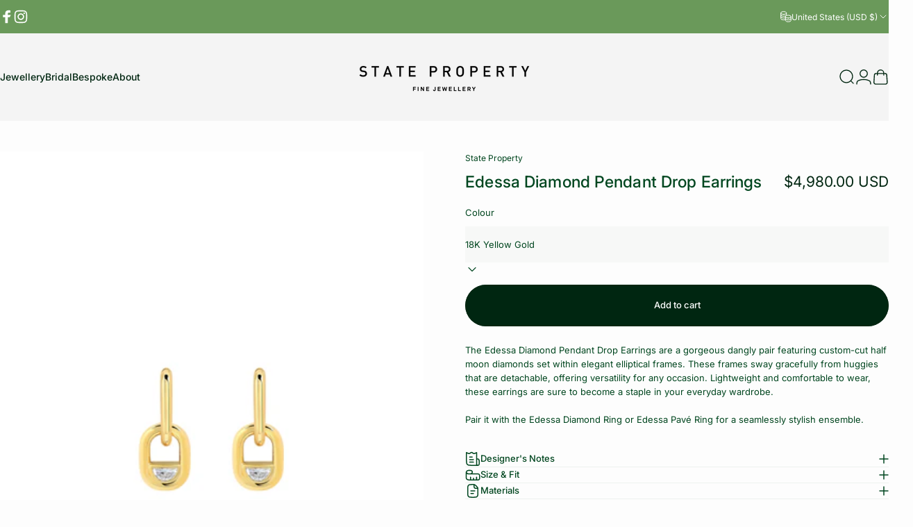

--- FILE ---
content_type: text/html; charset=utf-8
request_url: https://thisisstateproperty.com/en-intl/collections/lunar-new-year-2024/products/edessa-diamond-pendant-drop-earrings
body_size: 66744
content:
<!doctype html>
<html class="no-js" lang="en" dir="ltr">
<head>
  <meta charset="utf-8">
  <meta http-equiv="X-UA-Compatible" content="IE=edge,chrome=1">
  <meta name="viewport" content="width=device-width,initial-scale=1">
  <meta name="theme-color" content="#002611">
  <link rel="canonical" href="https://thisisstateproperty.com/en-intl/products/edessa-diamond-pendant-drop-earrings">
  <link rel="preconnect" href="https://cdn.shopify.com" crossorigin>
  <link rel="preconnect" href="https://fonts.shopifycdn.com" crossorigin>
  
  <link rel="dns-prefetch" href="https://ajax.googleapis.com">
  <link rel="dns-prefetch" href="https://maps.googleapis.com">
  <link rel="dns-prefetch" href="https://maps.gstatic.com">
  
<link rel="shortcut icon" href="//thisisstateproperty.com/cdn/shop/files/State_Property_Logo_Mark_Green_390c37ad-8d09-45c6-9074-2375f44b107e.png?crop=center&height=32&v=1649757380&width=32" type="image/png" /><title>Edessa Diamond Pendant Drop Earrings &ndash; State Property</title><meta name="description" content="The Edessa Diamond Pendant Drop Earrings are a gorgeous dangly pair featuring custom-cut half moon diamonds set within elegant elliptical frames. These frames sway gracefully from huggies that are detachable, offering versatility for any occasion. Lightweight and comfortable to wear, these earrings are sure to become a"><meta property="og:site_name" content="State Property">
<meta property="og:url" content="https://thisisstateproperty.com/en-intl/products/edessa-diamond-pendant-drop-earrings">
<meta property="og:title" content="Edessa Diamond Pendant Drop Earrings">
<meta property="og:type" content="product">
<meta property="og:description" content="The Edessa Diamond Pendant Drop Earrings are a gorgeous dangly pair featuring custom-cut half moon diamonds set within elegant elliptical frames. These frames sway gracefully from huggies that are detachable, offering versatility for any occasion. Lightweight and comfortable to wear, these earrings are sure to become a"><meta property="og:image" content="http://thisisstateproperty.com/cdn/shop/products/StatePropertyArcaneEdessaPendantDropEarrings-YG1.jpg?v=1663916133">
  <meta property="og:image:secure_url" content="https://thisisstateproperty.com/cdn/shop/products/StatePropertyArcaneEdessaPendantDropEarrings-YG1.jpg?v=1663916133">
  <meta property="og:image:width" content="3000">
  <meta property="og:image:height" content="4000"><meta name="twitter:site" content="@">
<meta name="twitter:card" content="summary_large_image">
<meta name="twitter:title" content="Edessa Diamond Pendant Drop Earrings">
<meta name="twitter:description" content="The Edessa Diamond Pendant Drop Earrings are a gorgeous dangly pair featuring custom-cut half moon diamonds set within elegant elliptical frames. These frames sway gracefully from huggies that are detachable, offering versatility for any occasion. Lightweight and comfortable to wear, these earrings are sure to become a">
<style>@font-face {
  font-family: Inter;
  font-weight: 400;
  font-style: normal;
  font-display: swap;
  src: url("//thisisstateproperty.com/cdn/fonts/inter/inter_n4.b2a3f24c19b4de56e8871f609e73ca7f6d2e2bb9.woff2") format("woff2"),
       url("//thisisstateproperty.com/cdn/fonts/inter/inter_n4.af8052d517e0c9ffac7b814872cecc27ae1fa132.woff") format("woff");
}
@font-face {
  font-family: Inter;
  font-weight: 500;
  font-style: normal;
  font-display: swap;
  src: url("//thisisstateproperty.com/cdn/fonts/inter/inter_n5.d7101d5e168594dd06f56f290dd759fba5431d97.woff2") format("woff2"),
       url("//thisisstateproperty.com/cdn/fonts/inter/inter_n5.5332a76bbd27da00474c136abb1ca3cbbf259068.woff") format("woff");
}
@font-face {
  font-family: Inter;
  font-weight: 700;
  font-style: normal;
  font-display: swap;
  src: url("//thisisstateproperty.com/cdn/fonts/inter/inter_n7.02711e6b374660cfc7915d1afc1c204e633421e4.woff2") format("woff2"),
       url("//thisisstateproperty.com/cdn/fonts/inter/inter_n7.6dab87426f6b8813070abd79972ceaf2f8d3b012.woff") format("woff");
}
@font-face {
  font-family: Inter;
  font-weight: 400;
  font-style: italic;
  font-display: swap;
  src: url("//thisisstateproperty.com/cdn/fonts/inter/inter_i4.feae1981dda792ab80d117249d9c7e0f1017e5b3.woff2") format("woff2"),
       url("//thisisstateproperty.com/cdn/fonts/inter/inter_i4.62773b7113d5e5f02c71486623cf828884c85c6e.woff") format("woff");
}
@font-face {
  font-family: Inter;
  font-weight: 700;
  font-style: italic;
  font-display: swap;
  src: url("//thisisstateproperty.com/cdn/fonts/inter/inter_i7.b377bcd4cc0f160622a22d638ae7e2cd9b86ea4c.woff2") format("woff2"),
       url("//thisisstateproperty.com/cdn/fonts/inter/inter_i7.7c69a6a34e3bb44fcf6f975857e13b9a9b25beb4.woff") format("woff");
}
:root {
    /*! General */
    --color-base-text: 0 70 31;
    --color-base-highlight: 0 242 79;
    --color-base-background: 253 253 253;
    --color-base-button: 0 38 17;
    --color-base-button-gradient: #002611;
    --color-base-button-text: 255 255 255;
    --color-keyboard-focus: 0 38 17;
    --color-shadow: 245 158 11;
    --color-price: 0 38 17;
    --color-sale-price: 225 29 72;
    --color-sale-tag: 225 29 72;
    --color-sale-tag-text: 225 29 72;
    --color-rating: 245 158 11;
    --color-placeholder: 245 245 245;
    --color-success-text: 77 124 15;
    --color-success-background: 247 254 231;
    --color-error-text: 190 18 60;
    --color-error-background: 255 241 242;
    --color-info-text: 180 83 9;
    --color-info-background: 255 251 235;
    
    /*! Menu and drawers */
    --color-drawer-text: 0 38 17;
    --color-drawer-background: 255 255 255;
    --color-drawer-button-background: 0 38 17;
    --color-drawer-button-gradient: #002611;
    --color-drawer-button-text: 255 255 255;
    --color-drawer-overlay: 0 38 17;

    /*! Product card */
    --card-radius: var(--rounded-card);
    --card-border-width: 0.0rem;
    --card-border-opacity: 0.0;
    --card-shadow-opacity: 0.0;
    --card-shadow-horizontal-offset: -4.0rem;
    --card-shadow-vertical-offset: -4.0rem;

    /*! Buttons */
    --buttons-radius: var(--rounded-button);
    --buttons-border-width: 2px;
    --buttons-border-opacity: 1.0;
    --buttons-shadow-opacity: 0.0;
    --buttons-shadow-horizontal-offset: 0px;
    --buttons-shadow-vertical-offset: 0px;

    /*! Inputs */
    --inputs-radius: var(--rounded-input);
    --inputs-border-width: 0px;
    --inputs-border-opacity: 0.75;

    /*! Spacing */
    --sp-0d5: 0.125rem;
    --sp-1: 0.25rem;
    --sp-1d5: 0.375rem;
    --sp-2: 0.5rem;
    --sp-2d5: 0.625rem;
    --sp-3: 0.75rem;
    --sp-3d5: 0.875rem;
    --sp-4: 1rem;
    --sp-4d5: 1.125rem;
    --sp-5: 1.25rem;
    --sp-5d5: 1.375rem;
    --sp-6: 1.5rem;
    --sp-6d5: 1.625rem;
    --sp-7: 1.75rem;
    --sp-7d5: 1.875rem;
    --sp-8: 2rem;
    --sp-8d5: 2.125rem;
    --sp-9: 2.25rem;
    --sp-9d5: 2.375rem;
    --sp-10: 2.5rem;
    --sp-10d5: 2.625rem;
    --sp-11: 2.75rem;
    --sp-12: 3rem;
    --sp-13: 3.25rem;
    --sp-14: 3.5rem;
    --sp-15: 3.875rem;
    --sp-16: 4rem;
    --sp-18: 4.5rem;
    --sp-20: 5rem;
    --sp-23: 5.625rem;
    --sp-24: 6rem;
    --sp-28: 7rem;
    --sp-32: 8rem;
    --sp-36: 9rem;
    --sp-40: 10rem;
    --sp-44: 11rem;
    --sp-48: 12rem;
    --sp-52: 13rem;
    --sp-56: 14rem;
    --sp-60: 15rem;
    --sp-64: 16rem;
    --sp-68: 17rem;
    --sp-72: 18rem;
    --sp-80: 20rem;
    --sp-96: 24rem;
    --sp-100: 32rem;

    /*! Font family */
    --font-heading-family: Inter, sans-serif;
    --font-heading-style: normal;
    --font-heading-weight: 500;
    --font-heading-line-height: 1.5;
    --font-heading-letter-spacing: 0.005em;
    

    --font-body-family: Inter, sans-serif;
    --font-body-style: normal;
    --font-body-weight: 400;
    --font-body-line-height: 1;
    --font-body-letter-spacing: 0.0em;

    --font-navigation-family: var(--font-heading-family);
    --font-navigation-size: clamp(0.75rem, 0.748rem + 0.3174vw, 0.875rem);
    --font-navigation-weight: 500;
    

    --font-button-family: var(--font-heading-family);
    --font-button-size: clamp(0.75rem, 0.8115rem + 0.1587vw, 0.8125rem);
    --font-button-weight: 500;
    

    --font-product-family: var(--font-body-family);
    --font-product-size: clamp(0.75rem, 0.873rem + 0.3175vw, 1.0rem);
    --font-product-weight: 500;
    

    /*! Font size */
    --text-3xs: 0.5625rem;
    --text-2xs: 0.625rem;
    --text-xs: 0.6875rem;
    --text-2sm: 0.75rem;
    --text-sm: 0.75rem;
    --text-base: 0.8125rem;
    --text-lg: 0.9375rem;
    --text-xl: 1.0625rem;
    --text-2xl: 1.3125rem;
    --text-3xl: 1.6875rem;
    --text-4xl: 2.0625rem;
    --text-5xl: 2.8125rem;
    --text-6xl: 3.5625rem;
    --text-7xl: 4.3125rem;
    --text-8xl: 5.8125rem;

    /*! Layout */
    --page-width: 1280px;
    --gap-padding: clamp(var(--sp-5), 2.526vw, var(--sp-12));
    --grid-gap: clamp(40px, 20vw, 60px);
    --page-padding: var(--sp-5);
    --page-container: min(calc(100vw - var(--scrollbar-width, 0px) - var(--page-padding) * 2), var(--page-width));
    --rounded-button: 3.75rem;
    --rounded-input: 0rem;
    --rounded-card: 0rem;
    --rounded-block: 0rem;

    /*! Other */
    --icon-weight: 1.4px;
  }

  @media screen and (min-width: 1024px) {
    :root {
      --page-padding: var(--sp-9);
    }
  }

  @media screen and (min-width: 1280px) {
    :root {
      --gap-padding: var(--sp-12);
      --page-padding: var(--sp-12);
      --page-container: min(calc(100vw - var(--scrollbar-width, 0px) - var(--page-padding) * 2), max(var(--page-width), 1280px));
    }
  }

  @media screen and (min-width: 1536px) {
    :root {
      --page-padding: max(var(--sp-12), 50vw - var(--scrollbar-width, 0px)/2 - var(--page-width)/2);
    }
  }
</style>
  <link rel="preload" as="font" href="//thisisstateproperty.com/cdn/fonts/inter/inter_n4.b2a3f24c19b4de56e8871f609e73ca7f6d2e2bb9.woff2" type="font/woff2" crossorigin>
  

  <link rel="preload" as="font" href="//thisisstateproperty.com/cdn/fonts/inter/inter_n5.d7101d5e168594dd06f56f290dd759fba5431d97.woff2" type="font/woff2" crossorigin>
  
<link href="//thisisstateproperty.com/cdn/shop/t/27/assets/theme.css?v=69545361234537765891738745043" rel="stylesheet" type="text/css" media="all" /><link rel="stylesheet" href="//thisisstateproperty.com/cdn/shop/t/27/assets/apps.css?v=181677850728302373271738745043" media="print" fetchpriority="low" onload="this.media='all'">

  <script>window.performance && window.performance.mark && window.performance.mark('shopify.content_for_header.start');</script><meta name="google-site-verification" content="boxqNrXF0KlnNv8z1fWJG5lQYVNs0YvuZ3GNoK-DlSI">
<meta name="facebook-domain-verification" content="h41w5kylialp3ng0098bw509znspjw">
<meta id="shopify-digital-wallet" name="shopify-digital-wallet" content="/49235820710/digital_wallets/dialog">
<meta name="shopify-checkout-api-token" content="197264110f89d6d2dd3be42957f8384b">
<link rel="alternate" hreflang="x-default" href="https://thisisstateproperty.com/products/edessa-diamond-pendant-drop-earrings">
<link rel="alternate" hreflang="en-US" href="https://thisisstateproperty.com/en-intl/products/edessa-diamond-pendant-drop-earrings">
<link rel="alternate" hreflang="en-CA" href="https://thisisstateproperty.com/en-intl/products/edessa-diamond-pendant-drop-earrings">
<link rel="alternate" hreflang="en-AZ" href="https://thisisstateproperty.com/en-intl/products/edessa-diamond-pendant-drop-earrings">
<link rel="alternate" hreflang="en-BH" href="https://thisisstateproperty.com/en-intl/products/edessa-diamond-pendant-drop-earrings">
<link rel="alternate" hreflang="en-BN" href="https://thisisstateproperty.com/en-intl/products/edessa-diamond-pendant-drop-earrings">
<link rel="alternate" hreflang="en-HK" href="https://thisisstateproperty.com/en-intl/products/edessa-diamond-pendant-drop-earrings">
<link rel="alternate" hreflang="en-JP" href="https://thisisstateproperty.com/en-intl/products/edessa-diamond-pendant-drop-earrings">
<link rel="alternate" hreflang="en-JO" href="https://thisisstateproperty.com/en-intl/products/edessa-diamond-pendant-drop-earrings">
<link rel="alternate" hreflang="en-KZ" href="https://thisisstateproperty.com/en-intl/products/edessa-diamond-pendant-drop-earrings">
<link rel="alternate" hreflang="en-KW" href="https://thisisstateproperty.com/en-intl/products/edessa-diamond-pendant-drop-earrings">
<link rel="alternate" hreflang="en-MO" href="https://thisisstateproperty.com/en-intl/products/edessa-diamond-pendant-drop-earrings">
<link rel="alternate" hreflang="en-QA" href="https://thisisstateproperty.com/en-intl/products/edessa-diamond-pendant-drop-earrings">
<link rel="alternate" hreflang="en-SA" href="https://thisisstateproperty.com/en-intl/products/edessa-diamond-pendant-drop-earrings">
<link rel="alternate" hreflang="en-KR" href="https://thisisstateproperty.com/en-intl/products/edessa-diamond-pendant-drop-earrings">
<link rel="alternate" hreflang="en-TW" href="https://thisisstateproperty.com/en-intl/products/edessa-diamond-pendant-drop-earrings">
<link rel="alternate" hreflang="en-TH" href="https://thisisstateproperty.com/en-intl/products/edessa-diamond-pendant-drop-earrings">
<link rel="alternate" hreflang="en-AE" href="https://thisisstateproperty.com/en-intl/products/edessa-diamond-pendant-drop-earrings">
<link rel="alternate" hreflang="en-UZ" href="https://thisisstateproperty.com/en-intl/products/edessa-diamond-pendant-drop-earrings">
<link rel="alternate" hreflang="en-AT" href="https://thisisstateproperty.com/en-intl/products/edessa-diamond-pendant-drop-earrings">
<link rel="alternate" hreflang="en-BE" href="https://thisisstateproperty.com/en-intl/products/edessa-diamond-pendant-drop-earrings">
<link rel="alternate" hreflang="en-FI" href="https://thisisstateproperty.com/en-intl/products/edessa-diamond-pendant-drop-earrings">
<link rel="alternate" hreflang="en-FR" href="https://thisisstateproperty.com/en-intl/products/edessa-diamond-pendant-drop-earrings">
<link rel="alternate" hreflang="en-DE" href="https://thisisstateproperty.com/en-intl/products/edessa-diamond-pendant-drop-earrings">
<link rel="alternate" hreflang="en-GR" href="https://thisisstateproperty.com/en-intl/products/edessa-diamond-pendant-drop-earrings">
<link rel="alternate" hreflang="en-IE" href="https://thisisstateproperty.com/en-intl/products/edessa-diamond-pendant-drop-earrings">
<link rel="alternate" hreflang="en-IT" href="https://thisisstateproperty.com/en-intl/products/edessa-diamond-pendant-drop-earrings">
<link rel="alternate" hreflang="en-LI" href="https://thisisstateproperty.com/en-intl/products/edessa-diamond-pendant-drop-earrings">
<link rel="alternate" hreflang="en-LU" href="https://thisisstateproperty.com/en-intl/products/edessa-diamond-pendant-drop-earrings">
<link rel="alternate" hreflang="en-MC" href="https://thisisstateproperty.com/en-intl/products/edessa-diamond-pendant-drop-earrings">
<link rel="alternate" hreflang="en-NL" href="https://thisisstateproperty.com/en-intl/products/edessa-diamond-pendant-drop-earrings">
<link rel="alternate" hreflang="en-NO" href="https://thisisstateproperty.com/en-intl/products/edessa-diamond-pendant-drop-earrings">
<link rel="alternate" hreflang="en-PL" href="https://thisisstateproperty.com/en-intl/products/edessa-diamond-pendant-drop-earrings">
<link rel="alternate" hreflang="en-PT" href="https://thisisstateproperty.com/en-intl/products/edessa-diamond-pendant-drop-earrings">
<link rel="alternate" hreflang="en-ES" href="https://thisisstateproperty.com/en-intl/products/edessa-diamond-pendant-drop-earrings">
<link rel="alternate" hreflang="en-SE" href="https://thisisstateproperty.com/en-intl/products/edessa-diamond-pendant-drop-earrings">
<link rel="alternate" hreflang="en-CH" href="https://thisisstateproperty.com/en-intl/products/edessa-diamond-pendant-drop-earrings">
<link rel="alternate" hreflang="en-TR" href="https://thisisstateproperty.com/en-intl/products/edessa-diamond-pendant-drop-earrings">
<link rel="alternate" hreflang="en-GB" href="https://thisisstateproperty.com/en-intl/products/edessa-diamond-pendant-drop-earrings">
<link rel="alternate" hreflang="en-AU" href="https://thisisstateproperty.com/en-intl/products/edessa-diamond-pendant-drop-earrings">
<link rel="alternate" hreflang="en-NZ" href="https://thisisstateproperty.com/en-intl/products/edessa-diamond-pendant-drop-earrings">
<link rel="alternate" hreflang="en-VG" href="https://thisisstateproperty.com/en-intl/products/edessa-diamond-pendant-drop-earrings">
<link rel="alternate" hreflang="en-KY" href="https://thisisstateproperty.com/en-intl/products/edessa-diamond-pendant-drop-earrings">
<link rel="alternate" hreflang="en-MY" href="https://thisisstateproperty.com/en-intl/products/edessa-diamond-pendant-drop-earrings">
<link rel="alternate" hreflang="en-SG" href="https://thisisstateproperty.com/products/edessa-diamond-pendant-drop-earrings">
<link rel="alternate" type="application/json+oembed" href="https://thisisstateproperty.com/en-intl/products/edessa-diamond-pendant-drop-earrings.oembed">
<script async="async" src="/checkouts/internal/preloads.js?locale=en-US"></script>
<link rel="preconnect" href="https://shop.app" crossorigin="anonymous">
<script async="async" src="https://shop.app/checkouts/internal/preloads.js?locale=en-US&shop_id=49235820710" crossorigin="anonymous"></script>
<script id="apple-pay-shop-capabilities" type="application/json">{"shopId":49235820710,"countryCode":"SG","currencyCode":"USD","merchantCapabilities":["supports3DS"],"merchantId":"gid:\/\/shopify\/Shop\/49235820710","merchantName":"State Property","requiredBillingContactFields":["postalAddress","email","phone"],"requiredShippingContactFields":["postalAddress","email","phone"],"shippingType":"shipping","supportedNetworks":["visa","masterCard","amex"],"total":{"type":"pending","label":"State Property","amount":"1.00"},"shopifyPaymentsEnabled":true,"supportsSubscriptions":true}</script>
<script id="shopify-features" type="application/json">{"accessToken":"197264110f89d6d2dd3be42957f8384b","betas":["rich-media-storefront-analytics"],"domain":"thisisstateproperty.com","predictiveSearch":true,"shopId":49235820710,"locale":"en"}</script>
<script>var Shopify = Shopify || {};
Shopify.shop = "state-property-online.myshopify.com";
Shopify.locale = "en";
Shopify.currency = {"active":"USD","rate":"0.79660164"};
Shopify.country = "US";
Shopify.theme = {"name":"State Property - Concept 3.1.0","id":146982863078,"schema_name":"Concept","schema_version":"3.1.0","theme_store_id":2412,"role":"main"};
Shopify.theme.handle = "null";
Shopify.theme.style = {"id":null,"handle":null};
Shopify.cdnHost = "thisisstateproperty.com/cdn";
Shopify.routes = Shopify.routes || {};
Shopify.routes.root = "/en-intl/";</script>
<script type="module">!function(o){(o.Shopify=o.Shopify||{}).modules=!0}(window);</script>
<script>!function(o){function n(){var o=[];function n(){o.push(Array.prototype.slice.apply(arguments))}return n.q=o,n}var t=o.Shopify=o.Shopify||{};t.loadFeatures=n(),t.autoloadFeatures=n()}(window);</script>
<script>
  window.ShopifyPay = window.ShopifyPay || {};
  window.ShopifyPay.apiHost = "shop.app\/pay";
  window.ShopifyPay.redirectState = null;
</script>
<script id="shop-js-analytics" type="application/json">{"pageType":"product"}</script>
<script defer="defer" async type="module" src="//thisisstateproperty.com/cdn/shopifycloud/shop-js/modules/v2/client.init-shop-cart-sync_BT-GjEfc.en.esm.js"></script>
<script defer="defer" async type="module" src="//thisisstateproperty.com/cdn/shopifycloud/shop-js/modules/v2/chunk.common_D58fp_Oc.esm.js"></script>
<script defer="defer" async type="module" src="//thisisstateproperty.com/cdn/shopifycloud/shop-js/modules/v2/chunk.modal_xMitdFEc.esm.js"></script>
<script type="module">
  await import("//thisisstateproperty.com/cdn/shopifycloud/shop-js/modules/v2/client.init-shop-cart-sync_BT-GjEfc.en.esm.js");
await import("//thisisstateproperty.com/cdn/shopifycloud/shop-js/modules/v2/chunk.common_D58fp_Oc.esm.js");
await import("//thisisstateproperty.com/cdn/shopifycloud/shop-js/modules/v2/chunk.modal_xMitdFEc.esm.js");

  window.Shopify.SignInWithShop?.initShopCartSync?.({"fedCMEnabled":true,"windoidEnabled":true});

</script>
<script>
  window.Shopify = window.Shopify || {};
  if (!window.Shopify.featureAssets) window.Shopify.featureAssets = {};
  window.Shopify.featureAssets['shop-js'] = {"shop-cart-sync":["modules/v2/client.shop-cart-sync_DZOKe7Ll.en.esm.js","modules/v2/chunk.common_D58fp_Oc.esm.js","modules/v2/chunk.modal_xMitdFEc.esm.js"],"init-fed-cm":["modules/v2/client.init-fed-cm_B6oLuCjv.en.esm.js","modules/v2/chunk.common_D58fp_Oc.esm.js","modules/v2/chunk.modal_xMitdFEc.esm.js"],"shop-cash-offers":["modules/v2/client.shop-cash-offers_D2sdYoxE.en.esm.js","modules/v2/chunk.common_D58fp_Oc.esm.js","modules/v2/chunk.modal_xMitdFEc.esm.js"],"shop-login-button":["modules/v2/client.shop-login-button_QeVjl5Y3.en.esm.js","modules/v2/chunk.common_D58fp_Oc.esm.js","modules/v2/chunk.modal_xMitdFEc.esm.js"],"pay-button":["modules/v2/client.pay-button_DXTOsIq6.en.esm.js","modules/v2/chunk.common_D58fp_Oc.esm.js","modules/v2/chunk.modal_xMitdFEc.esm.js"],"shop-button":["modules/v2/client.shop-button_DQZHx9pm.en.esm.js","modules/v2/chunk.common_D58fp_Oc.esm.js","modules/v2/chunk.modal_xMitdFEc.esm.js"],"avatar":["modules/v2/client.avatar_BTnouDA3.en.esm.js"],"init-windoid":["modules/v2/client.init-windoid_CR1B-cfM.en.esm.js","modules/v2/chunk.common_D58fp_Oc.esm.js","modules/v2/chunk.modal_xMitdFEc.esm.js"],"init-shop-for-new-customer-accounts":["modules/v2/client.init-shop-for-new-customer-accounts_C_vY_xzh.en.esm.js","modules/v2/client.shop-login-button_QeVjl5Y3.en.esm.js","modules/v2/chunk.common_D58fp_Oc.esm.js","modules/v2/chunk.modal_xMitdFEc.esm.js"],"init-shop-email-lookup-coordinator":["modules/v2/client.init-shop-email-lookup-coordinator_BI7n9ZSv.en.esm.js","modules/v2/chunk.common_D58fp_Oc.esm.js","modules/v2/chunk.modal_xMitdFEc.esm.js"],"init-shop-cart-sync":["modules/v2/client.init-shop-cart-sync_BT-GjEfc.en.esm.js","modules/v2/chunk.common_D58fp_Oc.esm.js","modules/v2/chunk.modal_xMitdFEc.esm.js"],"shop-toast-manager":["modules/v2/client.shop-toast-manager_DiYdP3xc.en.esm.js","modules/v2/chunk.common_D58fp_Oc.esm.js","modules/v2/chunk.modal_xMitdFEc.esm.js"],"init-customer-accounts":["modules/v2/client.init-customer-accounts_D9ZNqS-Q.en.esm.js","modules/v2/client.shop-login-button_QeVjl5Y3.en.esm.js","modules/v2/chunk.common_D58fp_Oc.esm.js","modules/v2/chunk.modal_xMitdFEc.esm.js"],"init-customer-accounts-sign-up":["modules/v2/client.init-customer-accounts-sign-up_iGw4briv.en.esm.js","modules/v2/client.shop-login-button_QeVjl5Y3.en.esm.js","modules/v2/chunk.common_D58fp_Oc.esm.js","modules/v2/chunk.modal_xMitdFEc.esm.js"],"shop-follow-button":["modules/v2/client.shop-follow-button_CqMgW2wH.en.esm.js","modules/v2/chunk.common_D58fp_Oc.esm.js","modules/v2/chunk.modal_xMitdFEc.esm.js"],"checkout-modal":["modules/v2/client.checkout-modal_xHeaAweL.en.esm.js","modules/v2/chunk.common_D58fp_Oc.esm.js","modules/v2/chunk.modal_xMitdFEc.esm.js"],"shop-login":["modules/v2/client.shop-login_D91U-Q7h.en.esm.js","modules/v2/chunk.common_D58fp_Oc.esm.js","modules/v2/chunk.modal_xMitdFEc.esm.js"],"lead-capture":["modules/v2/client.lead-capture_BJmE1dJe.en.esm.js","modules/v2/chunk.common_D58fp_Oc.esm.js","modules/v2/chunk.modal_xMitdFEc.esm.js"],"payment-terms":["modules/v2/client.payment-terms_Ci9AEqFq.en.esm.js","modules/v2/chunk.common_D58fp_Oc.esm.js","modules/v2/chunk.modal_xMitdFEc.esm.js"]};
</script>
<script>(function() {
  var isLoaded = false;
  function asyncLoad() {
    if (isLoaded) return;
    isLoaded = true;
    var urls = ["https:\/\/static.klaviyo.com\/onsite\/js\/SKS529\/klaviyo.js?company_id=SKS529\u0026shop=state-property-online.myshopify.com"];
    for (var i = 0; i < urls.length; i++) {
      var s = document.createElement('script');
      s.type = 'text/javascript';
      s.async = true;
      s.src = urls[i];
      var x = document.getElementsByTagName('script')[0];
      x.parentNode.insertBefore(s, x);
    }
  };
  if(window.attachEvent) {
    window.attachEvent('onload', asyncLoad);
  } else {
    window.addEventListener('load', asyncLoad, false);
  }
})();</script>
<script id="__st">var __st={"a":49235820710,"offset":28800,"reqid":"e983093a-9331-4e5a-99a2-707fc7107c25-1769111071","pageurl":"thisisstateproperty.com\/en-intl\/collections\/lunar-new-year-2024\/products\/edessa-diamond-pendant-drop-earrings","u":"02516c32926a","p":"product","rtyp":"product","rid":7986441945318};</script>
<script>window.ShopifyPaypalV4VisibilityTracking = true;</script>
<script id="captcha-bootstrap">!function(){'use strict';const t='contact',e='account',n='new_comment',o=[[t,t],['blogs',n],['comments',n],[t,'customer']],c=[[e,'customer_login'],[e,'guest_login'],[e,'recover_customer_password'],[e,'create_customer']],r=t=>t.map((([t,e])=>`form[action*='/${t}']:not([data-nocaptcha='true']) input[name='form_type'][value='${e}']`)).join(','),a=t=>()=>t?[...document.querySelectorAll(t)].map((t=>t.form)):[];function s(){const t=[...o],e=r(t);return a(e)}const i='password',u='form_key',d=['recaptcha-v3-token','g-recaptcha-response','h-captcha-response',i],f=()=>{try{return window.sessionStorage}catch{return}},m='__shopify_v',_=t=>t.elements[u];function p(t,e,n=!1){try{const o=window.sessionStorage,c=JSON.parse(o.getItem(e)),{data:r}=function(t){const{data:e,action:n}=t;return t[m]||n?{data:e,action:n}:{data:t,action:n}}(c);for(const[e,n]of Object.entries(r))t.elements[e]&&(t.elements[e].value=n);n&&o.removeItem(e)}catch(o){console.error('form repopulation failed',{error:o})}}const l='form_type',E='cptcha';function T(t){t.dataset[E]=!0}const w=window,h=w.document,L='Shopify',v='ce_forms',y='captcha';let A=!1;((t,e)=>{const n=(g='f06e6c50-85a8-45c8-87d0-21a2b65856fe',I='https://cdn.shopify.com/shopifycloud/storefront-forms-hcaptcha/ce_storefront_forms_captcha_hcaptcha.v1.5.2.iife.js',D={infoText:'Protected by hCaptcha',privacyText:'Privacy',termsText:'Terms'},(t,e,n)=>{const o=w[L][v],c=o.bindForm;if(c)return c(t,g,e,D).then(n);var r;o.q.push([[t,g,e,D],n]),r=I,A||(h.body.append(Object.assign(h.createElement('script'),{id:'captcha-provider',async:!0,src:r})),A=!0)});var g,I,D;w[L]=w[L]||{},w[L][v]=w[L][v]||{},w[L][v].q=[],w[L][y]=w[L][y]||{},w[L][y].protect=function(t,e){n(t,void 0,e),T(t)},Object.freeze(w[L][y]),function(t,e,n,w,h,L){const[v,y,A,g]=function(t,e,n){const i=e?o:[],u=t?c:[],d=[...i,...u],f=r(d),m=r(i),_=r(d.filter((([t,e])=>n.includes(e))));return[a(f),a(m),a(_),s()]}(w,h,L),I=t=>{const e=t.target;return e instanceof HTMLFormElement?e:e&&e.form},D=t=>v().includes(t);t.addEventListener('submit',(t=>{const e=I(t);if(!e)return;const n=D(e)&&!e.dataset.hcaptchaBound&&!e.dataset.recaptchaBound,o=_(e),c=g().includes(e)&&(!o||!o.value);(n||c)&&t.preventDefault(),c&&!n&&(function(t){try{if(!f())return;!function(t){const e=f();if(!e)return;const n=_(t);if(!n)return;const o=n.value;o&&e.removeItem(o)}(t);const e=Array.from(Array(32),(()=>Math.random().toString(36)[2])).join('');!function(t,e){_(t)||t.append(Object.assign(document.createElement('input'),{type:'hidden',name:u})),t.elements[u].value=e}(t,e),function(t,e){const n=f();if(!n)return;const o=[...t.querySelectorAll(`input[type='${i}']`)].map((({name:t})=>t)),c=[...d,...o],r={};for(const[a,s]of new FormData(t).entries())c.includes(a)||(r[a]=s);n.setItem(e,JSON.stringify({[m]:1,action:t.action,data:r}))}(t,e)}catch(e){console.error('failed to persist form',e)}}(e),e.submit())}));const S=(t,e)=>{t&&!t.dataset[E]&&(n(t,e.some((e=>e===t))),T(t))};for(const o of['focusin','change'])t.addEventListener(o,(t=>{const e=I(t);D(e)&&S(e,y())}));const B=e.get('form_key'),M=e.get(l),P=B&&M;t.addEventListener('DOMContentLoaded',(()=>{const t=y();if(P)for(const e of t)e.elements[l].value===M&&p(e,B);[...new Set([...A(),...v().filter((t=>'true'===t.dataset.shopifyCaptcha))])].forEach((e=>S(e,t)))}))}(h,new URLSearchParams(w.location.search),n,t,e,['guest_login'])})(!0,!0)}();</script>
<script integrity="sha256-4kQ18oKyAcykRKYeNunJcIwy7WH5gtpwJnB7kiuLZ1E=" data-source-attribution="shopify.loadfeatures" defer="defer" src="//thisisstateproperty.com/cdn/shopifycloud/storefront/assets/storefront/load_feature-a0a9edcb.js" crossorigin="anonymous"></script>
<script crossorigin="anonymous" defer="defer" src="//thisisstateproperty.com/cdn/shopifycloud/storefront/assets/shopify_pay/storefront-65b4c6d7.js?v=20250812"></script>
<script data-source-attribution="shopify.dynamic_checkout.dynamic.init">var Shopify=Shopify||{};Shopify.PaymentButton=Shopify.PaymentButton||{isStorefrontPortableWallets:!0,init:function(){window.Shopify.PaymentButton.init=function(){};var t=document.createElement("script");t.src="https://thisisstateproperty.com/cdn/shopifycloud/portable-wallets/latest/portable-wallets.en.js",t.type="module",document.head.appendChild(t)}};
</script>
<script data-source-attribution="shopify.dynamic_checkout.buyer_consent">
  function portableWalletsHideBuyerConsent(e){var t=document.getElementById("shopify-buyer-consent"),n=document.getElementById("shopify-subscription-policy-button");t&&n&&(t.classList.add("hidden"),t.setAttribute("aria-hidden","true"),n.removeEventListener("click",e))}function portableWalletsShowBuyerConsent(e){var t=document.getElementById("shopify-buyer-consent"),n=document.getElementById("shopify-subscription-policy-button");t&&n&&(t.classList.remove("hidden"),t.removeAttribute("aria-hidden"),n.addEventListener("click",e))}window.Shopify?.PaymentButton&&(window.Shopify.PaymentButton.hideBuyerConsent=portableWalletsHideBuyerConsent,window.Shopify.PaymentButton.showBuyerConsent=portableWalletsShowBuyerConsent);
</script>
<script data-source-attribution="shopify.dynamic_checkout.cart.bootstrap">document.addEventListener("DOMContentLoaded",(function(){function t(){return document.querySelector("shopify-accelerated-checkout-cart, shopify-accelerated-checkout")}if(t())Shopify.PaymentButton.init();else{new MutationObserver((function(e,n){t()&&(Shopify.PaymentButton.init(),n.disconnect())})).observe(document.body,{childList:!0,subtree:!0})}}));
</script>
<script id='scb4127' type='text/javascript' async='' src='https://thisisstateproperty.com/cdn/shopifycloud/privacy-banner/storefront-banner.js'></script><link id="shopify-accelerated-checkout-styles" rel="stylesheet" media="screen" href="https://thisisstateproperty.com/cdn/shopifycloud/portable-wallets/latest/accelerated-checkout-backwards-compat.css" crossorigin="anonymous">
<style id="shopify-accelerated-checkout-cart">
        #shopify-buyer-consent {
  margin-top: 1em;
  display: inline-block;
  width: 100%;
}

#shopify-buyer-consent.hidden {
  display: none;
}

#shopify-subscription-policy-button {
  background: none;
  border: none;
  padding: 0;
  text-decoration: underline;
  font-size: inherit;
  cursor: pointer;
}

#shopify-subscription-policy-button::before {
  box-shadow: none;
}

      </style>

<script>window.performance && window.performance.mark && window.performance.mark('shopify.content_for_header.end');</script>

  <script src="//thisisstateproperty.com/cdn/shop/t/27/assets/vendor.js?v=83836565987576270061738745043" defer="defer"></script>
  <script src="//thisisstateproperty.com/cdn/shop/t/27/assets/theme.js?v=10164008198270687991738745043" defer="defer"></script><script>
  document.documentElement.classList.replace('no-js', 'js');

  window.theme = window.theme || {};
  theme.routes = {
    shop_url: 'https://thisisstateproperty.com',
    root_url: '/en-intl',
    cart_url: '/en-intl/cart',
    cart_add_url: '/en-intl/cart/add',
    cart_change_url: '/en-intl/cart/change',
    cart_update_url: '/en-intl/cart/update',
    search_url: '/en-intl/search',
    predictive_search_url: '/en-intl/search/suggest'
  };

  theme.variantStrings = {
    preOrder: "Pre-order",
    addToCart: "Add to cart",
    soldOut: "Sold Out",
    unavailable: "Unavailable",
    addToBundle: "Add to bundle",
    backInStock: "Notify me when it’s available"
  };

  theme.shippingCalculatorStrings = {
    error: "One or more errors occurred while retrieving the shipping rates:",
    notFound: "Sorry, we do not ship to your address.",
    oneResult: "There is one shipping rate for your address:",
    multipleResults: "There are multiple shipping rates for your address:"
  };

  theme.recipientFormStrings = {
    expanded: "Gift card recipient form expanded",
    collapsed: "Gift card recipient form collapsed"
  };

  theme.quickOrderListStrings = {
    itemsAdded: "[quantity] items added",
    itemAdded: "[quantity] item added",
    itemsRemoved: "[quantity] items removed",
    itemRemoved: "[quantity] item removed",
    viewCart: "View cart",
    each: "[money]\/ea",
    minError: "This item has a minimum of [min]",
    maxError: "This item has a maximum of [max]",
    stepError: "You can only add this item in increments of [step]"
  };

  theme.cartStrings = {
    error: `There was an error while updating your cart. Please try again.`,
    quantityError: `You can only add [quantity] of this item to your cart.`,
  };

  theme.dateStrings = {
    d: "d",
    day: "Day",
    days: "Days",
    h: "h",
    hour: "Hour",
    hours: "Hours",
    m: "m",
    minute: "Min",
    minutes: "Mins",
    s: "s",
    second: "Sec",
    seconds: "Secs"
  };theme.strings = {
    recentlyViewedEmpty: "Your recently viewed is empty.",
    close: "Close",
    next: "Next",
    previous: "Previous",
    qrImageAlt: "QR code — scan to redeem gift card"
  };

  theme.settings = {
    moneyFormat: "${{amount}}",
    moneyWithCurrencyFormat: "${{amount}} USD",
    currencyCodeEnabled: true,
    externalLinksNewTab: true,
    cartType: "drawer",
    isCartTemplate: false,
    pswpModule: "\/\/thisisstateproperty.com\/cdn\/shop\/t\/27\/assets\/photoswipe.min.js?v=41760041872977459911738745043",
    themeName: 'Concept',
    themeVersion: '3.1.0',
    agencyId: ''
  };// We save the product ID in local storage to be eventually used for recently viewed section
    try {
      const recentlyViewedProducts = new Set(JSON.parse(window.localStorage.getItem(`${theme.settings.themeName}:recently-viewed`) || '[]'));

      recentlyViewedProducts.delete(7986441945318); // Delete first to re-move the product
      recentlyViewedProducts.add(7986441945318);

      window.localStorage.setItem(`${theme.settings.themeName}:recently-viewed`, JSON.stringify(Array.from(recentlyViewedProducts.values()).reverse()));
    } catch (e) {
      // Safari in private mode does not allow setting item, we silently fail
    }</script>
<!-- BEGIN app block: shopify://apps/preorderly/blocks/app-embed/78f4ad8e-4f2e-4238-808a-21c6ab9dfbdc -->
  
  <style>
      .notify-modal {
        display: flex;
        flex-direction: column;
        justify-content: center;
        gap: 0.4rem;
        width: 320px;
        padding: 1.3rem;
        min-height: 250px;
        position: absolute;
        top: 5%;
        background-color: white;
        border: 1px solid #ddd;
        border-radius: 15px;
        left: calc(50% - 160px);
        z-index: 100;
      }

      .notify-modal.hidden {
        display: none;
      }

      .notify-modal .flex {
        display: flex;
        align-items: center;
        justify-content: space-between;
      }

      .notifyheader {
        text-align: center;
      }

      .notify-modal input {
        padding: 0.7rem 1rem;
        border: 1px solid #ddd;
        border-radius: 5px;
        font-size: 0.9em;
        margin-bottom: 1rem;
      }

      .notify-modal p {
        font-size: 1.1rem;
        color: #777;
      }

      .notify-overlay {
        position: fixed;
        top: 0;
        bottom: 0;
        left: 0;
        right: 0;
        width: 100%;
        height: 100%;
        background: rgba(0, 0, 0, 0.5);
        backdrop-filter: blur(3px);
        z-index: 99;
        display: flex !important;
      }

      .notify-overlay.hidden {
        display: none !important;
      }

      .notify-btn {
        cursor: pointer;
        border: none;
        font-weight: 600;
        display: inline-block;
        padding: 0.8rem 1.4rem;
        font-weight: 700;
        background-color: black;
        color: white;
        border-radius: 5px;
        text-align: center;
        font-size: 1.5rem;
        letter-spacing: 0.1rem;
        margin-top: 1rem;
        font-weight: 500;
      }

      .notify-btn-close {
        cursor: pointer;
        border: none;
        font-weight: 600;
        
        padding: 0.5rem 0.7rem;
        background: #eee;
        border-radius: 50%;
        float: right;
        min-width: 30px;
        min-height: 30px;
      }
  </style>
  <script>
      var shopName = "state-property-online";
      var pid = 7986441945318;
      var ptitle = "edessa-diamond-pendant-drop-earrings";
      var collections = [
        271718744230,
        428758565094,
        230635339942,
        230634356902,
        482590785766,
        425268642022,
      ];

      

      var variantsPlansCDN = { 
        "43390885986534": {
          "title": "18K Yellow Gold",
          "sku": "EDS-ACE115-YG-WD",
          "sellingPlans": [
          ]
        },
        "43390886019302": {
          "title": "18K Rose Gold",
          "sku": "EDS-ACE115-RG-WD",
          "sellingPlans": [
          ]
        },
        "43390886052070": {
          "title": "18K White Gold",
          "sku": "EDS-ACE115-WG-WD",
          "sellingPlans": [
          ]
        },
      }
      var variantsInventory = [
        {
          "Id": 43390885986534,
          "InventoryManagement": "shopify",
          "InventoryPolicy": "continue",
          "InventoryQuantity": 1
        },
        {
          "Id": 43390886019302,
          "InventoryManagement": "shopify",
          "InventoryPolicy": "continue",
          "InventoryQuantity": 1
        },
        {
          "Id": 43390886052070,
          "InventoryManagement": "shopify",
          "InventoryPolicy": "continue",
          "InventoryQuantity": 0
        },
      ];var a=13;
  
  
      var collectionSettingsCDN = {  };
  
  
  

    
      var globalSettingsCDN={"AppEnabled":true,"EnablePreorder":true,"PreordersMode":"zero","StartPreOrders":null,"FinishPreOrders":null,"ButtonName":"PRE-ORDER NOW","ButtonDescription":"This item is made to order and ships in approximately 10 weeks","ButtonDescriptionMode":"always","ButtonDescriptionPosition":"below","NotAvailableMessage":null,"PreOrderLimitQuantity":0,"PreOrderLimitReachedAlertMessage":"Only {{qty}} item(s) left in stock.","ProductOutOfStockMessage":"Only {{qty}} item(s) in stock. {{qty}} item(s) will be filled now and {{rest}} will be on pre-order.","PreOrderItemLabel":"Pre-order","PreOrdersTag":"Pre-order","CustomCSS":null,"CustomJS":null,"extensionEnabled":true,"metaFieldSaved":true,"onboardingDone":true,"manageContinueSelling":false,"colorSettings":{}};
    

    
      var productSettingsCDN={};
    

    
  </script>

<!-- END app block --><script src="https://cdn.shopify.com/extensions/019bdf05-3e8a-7126-811b-a94f4a02d1f5/avada-joy-431/assets/avada-joy.js" type="text/javascript" defer="defer"></script>
<script src="https://cdn.shopify.com/extensions/19689677-6488-4a31-adf3-fcf4359c5fd9/forms-2295/assets/shopify-forms-loader.js" type="text/javascript" defer="defer"></script>
<script src="https://cdn.shopify.com/extensions/019b057c-dff6-7d29-b9ce-a5daa31dd3aa/preorderly-249/assets/preorder.min.js" type="text/javascript" defer="defer"></script>
<script src="https://cdn.shopify.com/extensions/019bdea4-8ffa-7fb4-bef9-0c5a09d0c152/digital-appointments-414/assets/embedInit.js" type="text/javascript" defer="defer"></script>
<link href="https://cdn.shopify.com/extensions/019bdea4-8ffa-7fb4-bef9-0c5a09d0c152/digital-appointments-414/assets/style.css" rel="stylesheet" type="text/css" media="all">
<link href="https://monorail-edge.shopifysvc.com" rel="dns-prefetch">
<script>(function(){if ("sendBeacon" in navigator && "performance" in window) {try {var session_token_from_headers = performance.getEntriesByType('navigation')[0].serverTiming.find(x => x.name == '_s').description;} catch {var session_token_from_headers = undefined;}var session_cookie_matches = document.cookie.match(/_shopify_s=([^;]*)/);var session_token_from_cookie = session_cookie_matches && session_cookie_matches.length === 2 ? session_cookie_matches[1] : "";var session_token = session_token_from_headers || session_token_from_cookie || "";function handle_abandonment_event(e) {var entries = performance.getEntries().filter(function(entry) {return /monorail-edge.shopifysvc.com/.test(entry.name);});if (!window.abandonment_tracked && entries.length === 0) {window.abandonment_tracked = true;var currentMs = Date.now();var navigation_start = performance.timing.navigationStart;var payload = {shop_id: 49235820710,url: window.location.href,navigation_start,duration: currentMs - navigation_start,session_token,page_type: "product"};window.navigator.sendBeacon("https://monorail-edge.shopifysvc.com/v1/produce", JSON.stringify({schema_id: "online_store_buyer_site_abandonment/1.1",payload: payload,metadata: {event_created_at_ms: currentMs,event_sent_at_ms: currentMs}}));}}window.addEventListener('pagehide', handle_abandonment_event);}}());</script>
<script id="web-pixels-manager-setup">(function e(e,d,r,n,o){if(void 0===o&&(o={}),!Boolean(null===(a=null===(i=window.Shopify)||void 0===i?void 0:i.analytics)||void 0===a?void 0:a.replayQueue)){var i,a;window.Shopify=window.Shopify||{};var t=window.Shopify;t.analytics=t.analytics||{};var s=t.analytics;s.replayQueue=[],s.publish=function(e,d,r){return s.replayQueue.push([e,d,r]),!0};try{self.performance.mark("wpm:start")}catch(e){}var l=function(){var e={modern:/Edge?\/(1{2}[4-9]|1[2-9]\d|[2-9]\d{2}|\d{4,})\.\d+(\.\d+|)|Firefox\/(1{2}[4-9]|1[2-9]\d|[2-9]\d{2}|\d{4,})\.\d+(\.\d+|)|Chrom(ium|e)\/(9{2}|\d{3,})\.\d+(\.\d+|)|(Maci|X1{2}).+ Version\/(15\.\d+|(1[6-9]|[2-9]\d|\d{3,})\.\d+)([,.]\d+|)( \(\w+\)|)( Mobile\/\w+|) Safari\/|Chrome.+OPR\/(9{2}|\d{3,})\.\d+\.\d+|(CPU[ +]OS|iPhone[ +]OS|CPU[ +]iPhone|CPU IPhone OS|CPU iPad OS)[ +]+(15[._]\d+|(1[6-9]|[2-9]\d|\d{3,})[._]\d+)([._]\d+|)|Android:?[ /-](13[3-9]|1[4-9]\d|[2-9]\d{2}|\d{4,})(\.\d+|)(\.\d+|)|Android.+Firefox\/(13[5-9]|1[4-9]\d|[2-9]\d{2}|\d{4,})\.\d+(\.\d+|)|Android.+Chrom(ium|e)\/(13[3-9]|1[4-9]\d|[2-9]\d{2}|\d{4,})\.\d+(\.\d+|)|SamsungBrowser\/([2-9]\d|\d{3,})\.\d+/,legacy:/Edge?\/(1[6-9]|[2-9]\d|\d{3,})\.\d+(\.\d+|)|Firefox\/(5[4-9]|[6-9]\d|\d{3,})\.\d+(\.\d+|)|Chrom(ium|e)\/(5[1-9]|[6-9]\d|\d{3,})\.\d+(\.\d+|)([\d.]+$|.*Safari\/(?![\d.]+ Edge\/[\d.]+$))|(Maci|X1{2}).+ Version\/(10\.\d+|(1[1-9]|[2-9]\d|\d{3,})\.\d+)([,.]\d+|)( \(\w+\)|)( Mobile\/\w+|) Safari\/|Chrome.+OPR\/(3[89]|[4-9]\d|\d{3,})\.\d+\.\d+|(CPU[ +]OS|iPhone[ +]OS|CPU[ +]iPhone|CPU IPhone OS|CPU iPad OS)[ +]+(10[._]\d+|(1[1-9]|[2-9]\d|\d{3,})[._]\d+)([._]\d+|)|Android:?[ /-](13[3-9]|1[4-9]\d|[2-9]\d{2}|\d{4,})(\.\d+|)(\.\d+|)|Mobile Safari.+OPR\/([89]\d|\d{3,})\.\d+\.\d+|Android.+Firefox\/(13[5-9]|1[4-9]\d|[2-9]\d{2}|\d{4,})\.\d+(\.\d+|)|Android.+Chrom(ium|e)\/(13[3-9]|1[4-9]\d|[2-9]\d{2}|\d{4,})\.\d+(\.\d+|)|Android.+(UC? ?Browser|UCWEB|U3)[ /]?(15\.([5-9]|\d{2,})|(1[6-9]|[2-9]\d|\d{3,})\.\d+)\.\d+|SamsungBrowser\/(5\.\d+|([6-9]|\d{2,})\.\d+)|Android.+MQ{2}Browser\/(14(\.(9|\d{2,})|)|(1[5-9]|[2-9]\d|\d{3,})(\.\d+|))(\.\d+|)|K[Aa][Ii]OS\/(3\.\d+|([4-9]|\d{2,})\.\d+)(\.\d+|)/},d=e.modern,r=e.legacy,n=navigator.userAgent;return n.match(d)?"modern":n.match(r)?"legacy":"unknown"}(),u="modern"===l?"modern":"legacy",c=(null!=n?n:{modern:"",legacy:""})[u],f=function(e){return[e.baseUrl,"/wpm","/b",e.hashVersion,"modern"===e.buildTarget?"m":"l",".js"].join("")}({baseUrl:d,hashVersion:r,buildTarget:u}),m=function(e){var d=e.version,r=e.bundleTarget,n=e.surface,o=e.pageUrl,i=e.monorailEndpoint;return{emit:function(e){var a=e.status,t=e.errorMsg,s=(new Date).getTime(),l=JSON.stringify({metadata:{event_sent_at_ms:s},events:[{schema_id:"web_pixels_manager_load/3.1",payload:{version:d,bundle_target:r,page_url:o,status:a,surface:n,error_msg:t},metadata:{event_created_at_ms:s}}]});if(!i)return console&&console.warn&&console.warn("[Web Pixels Manager] No Monorail endpoint provided, skipping logging."),!1;try{return self.navigator.sendBeacon.bind(self.navigator)(i,l)}catch(e){}var u=new XMLHttpRequest;try{return u.open("POST",i,!0),u.setRequestHeader("Content-Type","text/plain"),u.send(l),!0}catch(e){return console&&console.warn&&console.warn("[Web Pixels Manager] Got an unhandled error while logging to Monorail."),!1}}}}({version:r,bundleTarget:l,surface:e.surface,pageUrl:self.location.href,monorailEndpoint:e.monorailEndpoint});try{o.browserTarget=l,function(e){var d=e.src,r=e.async,n=void 0===r||r,o=e.onload,i=e.onerror,a=e.sri,t=e.scriptDataAttributes,s=void 0===t?{}:t,l=document.createElement("script"),u=document.querySelector("head"),c=document.querySelector("body");if(l.async=n,l.src=d,a&&(l.integrity=a,l.crossOrigin="anonymous"),s)for(var f in s)if(Object.prototype.hasOwnProperty.call(s,f))try{l.dataset[f]=s[f]}catch(e){}if(o&&l.addEventListener("load",o),i&&l.addEventListener("error",i),u)u.appendChild(l);else{if(!c)throw new Error("Did not find a head or body element to append the script");c.appendChild(l)}}({src:f,async:!0,onload:function(){if(!function(){var e,d;return Boolean(null===(d=null===(e=window.Shopify)||void 0===e?void 0:e.analytics)||void 0===d?void 0:d.initialized)}()){var d=window.webPixelsManager.init(e)||void 0;if(d){var r=window.Shopify.analytics;r.replayQueue.forEach((function(e){var r=e[0],n=e[1],o=e[2];d.publishCustomEvent(r,n,o)})),r.replayQueue=[],r.publish=d.publishCustomEvent,r.visitor=d.visitor,r.initialized=!0}}},onerror:function(){return m.emit({status:"failed",errorMsg:"".concat(f," has failed to load")})},sri:function(e){var d=/^sha384-[A-Za-z0-9+/=]+$/;return"string"==typeof e&&d.test(e)}(c)?c:"",scriptDataAttributes:o}),m.emit({status:"loading"})}catch(e){m.emit({status:"failed",errorMsg:(null==e?void 0:e.message)||"Unknown error"})}}})({shopId: 49235820710,storefrontBaseUrl: "https://thisisstateproperty.com",extensionsBaseUrl: "https://extensions.shopifycdn.com/cdn/shopifycloud/web-pixels-manager",monorailEndpoint: "https://monorail-edge.shopifysvc.com/unstable/produce_batch",surface: "storefront-renderer",enabledBetaFlags: ["2dca8a86"],webPixelsConfigList: [{"id":"446365926","configuration":"{\"config\":\"{\\\"pixel_id\\\":\\\"G-3ZYPQ410GG\\\",\\\"target_country\\\":\\\"SG\\\",\\\"gtag_events\\\":[{\\\"type\\\":\\\"search\\\",\\\"action_label\\\":[\\\"G-3ZYPQ410GG\\\",\\\"AW-832037109\\\/KXoXCNv2gYADEPXB34wD\\\"]},{\\\"type\\\":\\\"begin_checkout\\\",\\\"action_label\\\":[\\\"G-3ZYPQ410GG\\\",\\\"AW-832037109\\\/eyEYCNj2gYADEPXB34wD\\\"]},{\\\"type\\\":\\\"view_item\\\",\\\"action_label\\\":[\\\"G-3ZYPQ410GG\\\",\\\"AW-832037109\\\/dTOMCNL2gYADEPXB34wD\\\",\\\"MC-X70FBKE66D\\\"]},{\\\"type\\\":\\\"purchase\\\",\\\"action_label\\\":[\\\"G-3ZYPQ410GG\\\",\\\"AW-832037109\\\/568qCM_2gYADEPXB34wD\\\",\\\"MC-X70FBKE66D\\\"]},{\\\"type\\\":\\\"page_view\\\",\\\"action_label\\\":[\\\"G-3ZYPQ410GG\\\",\\\"AW-832037109\\\/9fOUCMz2gYADEPXB34wD\\\",\\\"MC-X70FBKE66D\\\"]},{\\\"type\\\":\\\"add_payment_info\\\",\\\"action_label\\\":[\\\"G-3ZYPQ410GG\\\",\\\"AW-832037109\\\/W7BaCN72gYADEPXB34wD\\\"]},{\\\"type\\\":\\\"add_to_cart\\\",\\\"action_label\\\":[\\\"G-3ZYPQ410GG\\\",\\\"AW-832037109\\\/k7xOCNX2gYADEPXB34wD\\\"]}],\\\"enable_monitoring_mode\\\":false}\"}","eventPayloadVersion":"v1","runtimeContext":"OPEN","scriptVersion":"b2a88bafab3e21179ed38636efcd8a93","type":"APP","apiClientId":1780363,"privacyPurposes":[],"dataSharingAdjustments":{"protectedCustomerApprovalScopes":["read_customer_address","read_customer_email","read_customer_name","read_customer_personal_data","read_customer_phone"]}},{"id":"138412262","configuration":"{\"pixel_id\":\"3996666910347629\",\"pixel_type\":\"facebook_pixel\",\"metaapp_system_user_token\":\"-\"}","eventPayloadVersion":"v1","runtimeContext":"OPEN","scriptVersion":"ca16bc87fe92b6042fbaa3acc2fbdaa6","type":"APP","apiClientId":2329312,"privacyPurposes":["ANALYTICS","MARKETING","SALE_OF_DATA"],"dataSharingAdjustments":{"protectedCustomerApprovalScopes":["read_customer_address","read_customer_email","read_customer_name","read_customer_personal_data","read_customer_phone"]}},{"id":"118849766","configuration":"{\"myshopifyDomain\":\"state-property-online.myshopify.com\"}","eventPayloadVersion":"v1","runtimeContext":"STRICT","scriptVersion":"23b97d18e2aa74363140dc29c9284e87","type":"APP","apiClientId":2775569,"privacyPurposes":["ANALYTICS","MARKETING","SALE_OF_DATA"],"dataSharingAdjustments":{"protectedCustomerApprovalScopes":["read_customer_address","read_customer_email","read_customer_name","read_customer_phone","read_customer_personal_data"]}},{"id":"shopify-app-pixel","configuration":"{}","eventPayloadVersion":"v1","runtimeContext":"STRICT","scriptVersion":"0450","apiClientId":"shopify-pixel","type":"APP","privacyPurposes":["ANALYTICS","MARKETING"]},{"id":"shopify-custom-pixel","eventPayloadVersion":"v1","runtimeContext":"LAX","scriptVersion":"0450","apiClientId":"shopify-pixel","type":"CUSTOM","privacyPurposes":["ANALYTICS","MARKETING"]}],isMerchantRequest: false,initData: {"shop":{"name":"State Property","paymentSettings":{"currencyCode":"SGD"},"myshopifyDomain":"state-property-online.myshopify.com","countryCode":"SG","storefrontUrl":"https:\/\/thisisstateproperty.com\/en-intl"},"customer":null,"cart":null,"checkout":null,"productVariants":[{"price":{"amount":4980.0,"currencyCode":"USD"},"product":{"title":"Edessa Diamond Pendant Drop Earrings","vendor":"State Property","id":"7986441945318","untranslatedTitle":"Edessa Diamond Pendant Drop Earrings","url":"\/en-intl\/products\/edessa-diamond-pendant-drop-earrings","type":"Earrings"},"id":"43390885986534","image":{"src":"\/\/thisisstateproperty.com\/cdn\/shop\/products\/StatePropertyArcaneEdessaPendantDropEarrings-YG1.jpg?v=1663916133"},"sku":"EDS-ACE115-YG-WD","title":"18K Yellow Gold","untranslatedTitle":"18K Yellow Gold"},{"price":{"amount":4980.0,"currencyCode":"USD"},"product":{"title":"Edessa Diamond Pendant Drop Earrings","vendor":"State Property","id":"7986441945318","untranslatedTitle":"Edessa Diamond Pendant Drop Earrings","url":"\/en-intl\/products\/edessa-diamond-pendant-drop-earrings","type":"Earrings"},"id":"43390886019302","image":{"src":"\/\/thisisstateproperty.com\/cdn\/shop\/products\/StatePropertyArcaneEdessaPendantDropEarrings-RG1.jpg?v=1736351090"},"sku":"EDS-ACE115-RG-WD","title":"18K Rose Gold","untranslatedTitle":"18K Rose Gold"},{"price":{"amount":4980.0,"currencyCode":"USD"},"product":{"title":"Edessa Diamond Pendant Drop Earrings","vendor":"State Property","id":"7986441945318","untranslatedTitle":"Edessa Diamond Pendant Drop Earrings","url":"\/en-intl\/products\/edessa-diamond-pendant-drop-earrings","type":"Earrings"},"id":"43390886052070","image":{"src":"\/\/thisisstateproperty.com\/cdn\/shop\/products\/StatePropertyArcaneEdessaPendantDropEarrings-WG1.jpg?v=1736351090"},"sku":"EDS-ACE115-WG-WD","title":"18K White Gold","untranslatedTitle":"18K White Gold"}],"purchasingCompany":null},},"https://thisisstateproperty.com/cdn","fcfee988w5aeb613cpc8e4bc33m6693e112",{"modern":"","legacy":""},{"shopId":"49235820710","storefrontBaseUrl":"https:\/\/thisisstateproperty.com","extensionBaseUrl":"https:\/\/extensions.shopifycdn.com\/cdn\/shopifycloud\/web-pixels-manager","surface":"storefront-renderer","enabledBetaFlags":"[\"2dca8a86\"]","isMerchantRequest":"false","hashVersion":"fcfee988w5aeb613cpc8e4bc33m6693e112","publish":"custom","events":"[[\"page_viewed\",{}],[\"product_viewed\",{\"productVariant\":{\"price\":{\"amount\":4980.0,\"currencyCode\":\"USD\"},\"product\":{\"title\":\"Edessa Diamond Pendant Drop Earrings\",\"vendor\":\"State Property\",\"id\":\"7986441945318\",\"untranslatedTitle\":\"Edessa Diamond Pendant Drop Earrings\",\"url\":\"\/en-intl\/products\/edessa-diamond-pendant-drop-earrings\",\"type\":\"Earrings\"},\"id\":\"43390885986534\",\"image\":{\"src\":\"\/\/thisisstateproperty.com\/cdn\/shop\/products\/StatePropertyArcaneEdessaPendantDropEarrings-YG1.jpg?v=1663916133\"},\"sku\":\"EDS-ACE115-YG-WD\",\"title\":\"18K Yellow Gold\",\"untranslatedTitle\":\"18K Yellow Gold\"}}]]"});</script><script>
  window.ShopifyAnalytics = window.ShopifyAnalytics || {};
  window.ShopifyAnalytics.meta = window.ShopifyAnalytics.meta || {};
  window.ShopifyAnalytics.meta.currency = 'USD';
  var meta = {"product":{"id":7986441945318,"gid":"gid:\/\/shopify\/Product\/7986441945318","vendor":"State Property","type":"Earrings","handle":"edessa-diamond-pendant-drop-earrings","variants":[{"id":43390885986534,"price":498000,"name":"Edessa Diamond Pendant Drop Earrings - 18K Yellow Gold","public_title":"18K Yellow Gold","sku":"EDS-ACE115-YG-WD"},{"id":43390886019302,"price":498000,"name":"Edessa Diamond Pendant Drop Earrings - 18K Rose Gold","public_title":"18K Rose Gold","sku":"EDS-ACE115-RG-WD"},{"id":43390886052070,"price":498000,"name":"Edessa Diamond Pendant Drop Earrings - 18K White Gold","public_title":"18K White Gold","sku":"EDS-ACE115-WG-WD"}],"remote":false},"page":{"pageType":"product","resourceType":"product","resourceId":7986441945318,"requestId":"e983093a-9331-4e5a-99a2-707fc7107c25-1769111071"}};
  for (var attr in meta) {
    window.ShopifyAnalytics.meta[attr] = meta[attr];
  }
</script>
<script class="analytics">
  (function () {
    var customDocumentWrite = function(content) {
      var jquery = null;

      if (window.jQuery) {
        jquery = window.jQuery;
      } else if (window.Checkout && window.Checkout.$) {
        jquery = window.Checkout.$;
      }

      if (jquery) {
        jquery('body').append(content);
      }
    };

    var hasLoggedConversion = function(token) {
      if (token) {
        return document.cookie.indexOf('loggedConversion=' + token) !== -1;
      }
      return false;
    }

    var setCookieIfConversion = function(token) {
      if (token) {
        var twoMonthsFromNow = new Date(Date.now());
        twoMonthsFromNow.setMonth(twoMonthsFromNow.getMonth() + 2);

        document.cookie = 'loggedConversion=' + token + '; expires=' + twoMonthsFromNow;
      }
    }

    var trekkie = window.ShopifyAnalytics.lib = window.trekkie = window.trekkie || [];
    if (trekkie.integrations) {
      return;
    }
    trekkie.methods = [
      'identify',
      'page',
      'ready',
      'track',
      'trackForm',
      'trackLink'
    ];
    trekkie.factory = function(method) {
      return function() {
        var args = Array.prototype.slice.call(arguments);
        args.unshift(method);
        trekkie.push(args);
        return trekkie;
      };
    };
    for (var i = 0; i < trekkie.methods.length; i++) {
      var key = trekkie.methods[i];
      trekkie[key] = trekkie.factory(key);
    }
    trekkie.load = function(config) {
      trekkie.config = config || {};
      trekkie.config.initialDocumentCookie = document.cookie;
      var first = document.getElementsByTagName('script')[0];
      var script = document.createElement('script');
      script.type = 'text/javascript';
      script.onerror = function(e) {
        var scriptFallback = document.createElement('script');
        scriptFallback.type = 'text/javascript';
        scriptFallback.onerror = function(error) {
                var Monorail = {
      produce: function produce(monorailDomain, schemaId, payload) {
        var currentMs = new Date().getTime();
        var event = {
          schema_id: schemaId,
          payload: payload,
          metadata: {
            event_created_at_ms: currentMs,
            event_sent_at_ms: currentMs
          }
        };
        return Monorail.sendRequest("https://" + monorailDomain + "/v1/produce", JSON.stringify(event));
      },
      sendRequest: function sendRequest(endpointUrl, payload) {
        // Try the sendBeacon API
        if (window && window.navigator && typeof window.navigator.sendBeacon === 'function' && typeof window.Blob === 'function' && !Monorail.isIos12()) {
          var blobData = new window.Blob([payload], {
            type: 'text/plain'
          });

          if (window.navigator.sendBeacon(endpointUrl, blobData)) {
            return true;
          } // sendBeacon was not successful

        } // XHR beacon

        var xhr = new XMLHttpRequest();

        try {
          xhr.open('POST', endpointUrl);
          xhr.setRequestHeader('Content-Type', 'text/plain');
          xhr.send(payload);
        } catch (e) {
          console.log(e);
        }

        return false;
      },
      isIos12: function isIos12() {
        return window.navigator.userAgent.lastIndexOf('iPhone; CPU iPhone OS 12_') !== -1 || window.navigator.userAgent.lastIndexOf('iPad; CPU OS 12_') !== -1;
      }
    };
    Monorail.produce('monorail-edge.shopifysvc.com',
      'trekkie_storefront_load_errors/1.1',
      {shop_id: 49235820710,
      theme_id: 146982863078,
      app_name: "storefront",
      context_url: window.location.href,
      source_url: "//thisisstateproperty.com/cdn/s/trekkie.storefront.46a754ac07d08c656eb845cfbf513dd9a18d4ced.min.js"});

        };
        scriptFallback.async = true;
        scriptFallback.src = '//thisisstateproperty.com/cdn/s/trekkie.storefront.46a754ac07d08c656eb845cfbf513dd9a18d4ced.min.js';
        first.parentNode.insertBefore(scriptFallback, first);
      };
      script.async = true;
      script.src = '//thisisstateproperty.com/cdn/s/trekkie.storefront.46a754ac07d08c656eb845cfbf513dd9a18d4ced.min.js';
      first.parentNode.insertBefore(script, first);
    };
    trekkie.load(
      {"Trekkie":{"appName":"storefront","development":false,"defaultAttributes":{"shopId":49235820710,"isMerchantRequest":null,"themeId":146982863078,"themeCityHash":"10674505076825135597","contentLanguage":"en","currency":"USD"},"isServerSideCookieWritingEnabled":true,"monorailRegion":"shop_domain","enabledBetaFlags":["65f19447"]},"Session Attribution":{},"S2S":{"facebookCapiEnabled":true,"source":"trekkie-storefront-renderer","apiClientId":580111}}
    );

    var loaded = false;
    trekkie.ready(function() {
      if (loaded) return;
      loaded = true;

      window.ShopifyAnalytics.lib = window.trekkie;

      var originalDocumentWrite = document.write;
      document.write = customDocumentWrite;
      try { window.ShopifyAnalytics.merchantGoogleAnalytics.call(this); } catch(error) {};
      document.write = originalDocumentWrite;

      window.ShopifyAnalytics.lib.page(null,{"pageType":"product","resourceType":"product","resourceId":7986441945318,"requestId":"e983093a-9331-4e5a-99a2-707fc7107c25-1769111071","shopifyEmitted":true});

      var match = window.location.pathname.match(/checkouts\/(.+)\/(thank_you|post_purchase)/)
      var token = match? match[1]: undefined;
      if (!hasLoggedConversion(token)) {
        setCookieIfConversion(token);
        window.ShopifyAnalytics.lib.track("Viewed Product",{"currency":"USD","variantId":43390885986534,"productId":7986441945318,"productGid":"gid:\/\/shopify\/Product\/7986441945318","name":"Edessa Diamond Pendant Drop Earrings - 18K Yellow Gold","price":"4980.00","sku":"EDS-ACE115-YG-WD","brand":"State Property","variant":"18K Yellow Gold","category":"Earrings","nonInteraction":true,"remote":false},undefined,undefined,{"shopifyEmitted":true});
      window.ShopifyAnalytics.lib.track("monorail:\/\/trekkie_storefront_viewed_product\/1.1",{"currency":"USD","variantId":43390885986534,"productId":7986441945318,"productGid":"gid:\/\/shopify\/Product\/7986441945318","name":"Edessa Diamond Pendant Drop Earrings - 18K Yellow Gold","price":"4980.00","sku":"EDS-ACE115-YG-WD","brand":"State Property","variant":"18K Yellow Gold","category":"Earrings","nonInteraction":true,"remote":false,"referer":"https:\/\/thisisstateproperty.com\/en-intl\/collections\/lunar-new-year-2024\/products\/edessa-diamond-pendant-drop-earrings"});
      }
    });


        var eventsListenerScript = document.createElement('script');
        eventsListenerScript.async = true;
        eventsListenerScript.src = "//thisisstateproperty.com/cdn/shopifycloud/storefront/assets/shop_events_listener-3da45d37.js";
        document.getElementsByTagName('head')[0].appendChild(eventsListenerScript);

})();</script>
  <script>
  if (!window.ga || (window.ga && typeof window.ga !== 'function')) {
    window.ga = function ga() {
      (window.ga.q = window.ga.q || []).push(arguments);
      if (window.Shopify && window.Shopify.analytics && typeof window.Shopify.analytics.publish === 'function') {
        window.Shopify.analytics.publish("ga_stub_called", {}, {sendTo: "google_osp_migration"});
      }
      console.error("Shopify's Google Analytics stub called with:", Array.from(arguments), "\nSee https://help.shopify.com/manual/promoting-marketing/pixels/pixel-migration#google for more information.");
    };
    if (window.Shopify && window.Shopify.analytics && typeof window.Shopify.analytics.publish === 'function') {
      window.Shopify.analytics.publish("ga_stub_initialized", {}, {sendTo: "google_osp_migration"});
    }
  }
</script>
<script
  defer
  src="https://thisisstateproperty.com/cdn/shopifycloud/perf-kit/shopify-perf-kit-3.0.4.min.js"
  data-application="storefront-renderer"
  data-shop-id="49235820710"
  data-render-region="gcp-us-central1"
  data-page-type="product"
  data-theme-instance-id="146982863078"
  data-theme-name="Concept"
  data-theme-version="3.1.0"
  data-monorail-region="shop_domain"
  data-resource-timing-sampling-rate="10"
  data-shs="true"
  data-shs-beacon="true"
  data-shs-export-with-fetch="true"
  data-shs-logs-sample-rate="1"
  data-shs-beacon-endpoint="https://thisisstateproperty.com/api/collect"
></script>
</head>

<body class="template-product" data-rounded-button="round" data-rounded-input="square" data-rounded-block="square" data-rounded-card="square" data-button-hover="standard" data-lazy-image data-title-animation data-page-rendering>
  <a class="sr-only skip-link" href="#MainContent">Skip to content</a><loading-bar class="loading-bar block fixed top-0 left-0 w-full h-full overflow-hidden pointer-events-none"><svg class="icon icon-spinner icon-lg absolute animate-spin" viewBox="0 0 24 24" stroke="currentColor" fill="none" xmlns="http://www.w3.org/2000/svg">
      <path stroke-linecap="round" stroke-linejoin="round" d="M2 12C2 17.5228 6.47715 22 12 22C17.5228 22 22 17.5228 22 12C22 6.47715 17.5228 2 12 2"></path>
    </svg></loading-bar>
<mouse-cursor class="mouse-cursor z-50 fixed select-none flex items-center justify-center pointer-events-none rounded-full"> 
  <svg class="icon icon-cursor" stroke="currentColor" viewBox="0 0 40 40" fill="none" xmlns="http://www.w3.org/2000/svg">
    <path d="M10 30L30 10M10 10L30 30" stroke-width="2.5" stroke-linecap="round" stroke-linejoin="round"></path>
  </svg>
</mouse-cursor>
<!-- BEGIN sections: header-group -->
<div id="shopify-section-sections--18769974984934__announcement-bar" class="shopify-section shopify-section-group-header-group topbar-section"><style>
    :root {--topbar-height: var(--sp-12);}
    
    @media screen and (min-width: 1536px) {
      :root {--topbar-height: var(--sp-14);}
    }

    #shopify-section-sections--18769974984934__announcement-bar {
      --gradient-background: #6a995a;
      --color-background: 106 153 90;
      --color-foreground: 255 255 255;
      --color-highlight: 190 18 60;
    }
  </style><div class="topbar topbar--center page-width page-width--full section relative grid py-0 h-full w-full items-center"><div class="social-icons hidden lg:flex items-center"><ul class="flex flex-wrap items-center gap-6"><li><a href="https://facebook.com/thisisstateproperty" class="social_platform block relative" is="magnet-link" title="State Property on Facebook"><svg class="icon icon-facebook icon-sm" viewBox="0 0 24 24" stroke="none" fill="currentColor" xmlns="http://www.w3.org/2000/svg">
      <path d="M9.03153 23L9 13H5V9H9V6.5C9 2.7886 11.2983 1 14.6091 1C16.1951 1 17.5581 1.11807 17.9553 1.17085V5.04948L15.6591 5.05052C13.8584 5.05052 13.5098 5.90614 13.5098 7.16171V9H18.75L16.75 13H13.5098V23H9.03153Z"/>
    </svg><span class="sr-only">Facebook</span>
        </a>
      </li><li><a href="http://instagram.com/thisisstateproperty" class="social_platform block relative" is="magnet-link" title="State Property on Instagram"><svg class="icon icon-instagram icon-sm" viewBox="0 0 24 24" stroke="none" fill="currentColor" xmlns="http://www.w3.org/2000/svg">
      <path d="M12 2.98C14.94 2.98 15.28 2.99 16.44 3.04C17.14 3.04 17.83 3.18 18.48 3.42C18.96 3.6 19.39 3.88 19.75 4.24C20.12 4.59 20.4 5.03 20.57 5.51C20.81 6.16 20.94 6.85 20.95 7.55C21 8.71 21.01 9.06 21.01 12C21.01 14.94 21 15.28 20.95 16.44C20.95 17.14 20.81 17.83 20.57 18.48C20.39 18.95 20.11 19.39 19.75 19.75C19.39 20.11 18.96 20.39 18.48 20.57C17.83 20.81 17.14 20.94 16.44 20.95C15.28 21 14.93 21.01 12 21.01C9.07 21.01 8.72 21 7.55 20.95C6.85 20.95 6.16 20.81 5.51 20.57C5.03 20.39 4.6 20.11 4.24 19.75C3.87 19.4 3.59 18.96 3.42 18.48C3.18 17.83 3.05 17.14 3.04 16.44C2.99 15.28 2.98 14.93 2.98 12C2.98 9.07 2.99 8.72 3.04 7.55C3.04 6.85 3.18 6.16 3.42 5.51C3.6 5.03 3.88 4.6 4.24 4.24C4.59 3.87 5.03 3.59 5.51 3.42C6.16 3.18 6.85 3.05 7.55 3.04C8.71 2.99 9.06 2.98 12 2.98ZM12 1C9.01 1 8.64 1.01 7.47 1.07C6.56 1.09 5.65 1.26 4.8 1.58C4.07 1.86 3.4 2.3 2.85 2.85C2.3 3.41 1.86 4.07 1.58 4.8C1.26 5.65 1.09 6.56 1.07 7.47C1.02 8.64 1 9.01 1 12C1 14.99 1.01 15.36 1.07 16.53C1.09 17.44 1.26 18.35 1.58 19.2C1.86 19.93 2.3 20.6 2.85 21.15C3.41 21.7 4.07 22.14 4.8 22.42C5.65 22.74 6.56 22.91 7.47 22.93C8.64 22.98 9.01 23 12 23C14.99 23 15.36 22.99 16.53 22.93C17.44 22.91 18.35 22.74 19.2 22.42C19.93 22.14 20.6 21.7 21.15 21.15C21.7 20.59 22.14 19.93 22.42 19.2C22.74 18.35 22.91 17.44 22.93 16.53C22.98 15.36 23 14.99 23 12C23 9.01 22.99 8.64 22.93 7.47C22.91 6.56 22.74 5.65 22.42 4.8C22.14 4.07 21.7 3.4 21.15 2.85C20.59 2.3 19.93 1.86 19.2 1.58C18.35 1.26 17.44 1.09 16.53 1.07C15.36 1.02 14.99 1 12 1ZM12 6.35C10.88 6.35 9.79 6.68 8.86 7.3C7.93 7.92 7.21 8.8 6.78 9.84C6.35 10.87 6.24 12.01 6.46 13.1C6.68 14.2 7.22 15.2 8.01 15.99C8.8 16.78 9.81 17.32 10.9 17.54C12 17.76 13.13 17.65 14.16 17.22C15.19 16.79 16.07 16.07 16.7 15.14C17.32 14.21 17.65 13.12 17.65 12C17.65 10.5 17.05 9.06 16 8.01C14.94 6.95 13.5 6.36 12.01 6.36L12 6.35ZM12 15.67C11.27 15.67 10.57 15.45 9.96 15.05C9.36 14.65 8.89 14.07 8.61 13.4C8.33 12.73 8.26 11.99 8.4 11.28C8.54 10.57 8.89 9.92 9.4 9.4C9.91 8.88 10.57 8.54 11.28 8.4C11.99 8.26 12.73 8.33 13.4 8.61C14.07 8.89 14.64 9.36 15.05 9.96C15.45 10.56 15.67 11.27 15.67 12C15.67 12.97 15.28 13.91 14.6 14.59C13.91 15.28 12.98 15.66 12.01 15.66L12 15.67ZM17.87 7.45C18.6 7.45 19.19 6.86 19.19 6.13C19.19 5.4 18.6 4.81 17.87 4.81C17.14 4.81 16.55 5.4 16.55 6.13C16.55 6.86 17.14 7.45 17.87 7.45Z"/>
    </svg><span class="sr-only">Instagram</span>
        </a>
      </li></ul></div><div class="localization hidden lg:flex items-center h-full"><div class="localization__item h-full relative" role="combobox" aria-controls="CountryLocalization-sections--18769974984934__announcement-bar" aria-expanded="false" aria-label="Country/region">
            <button type="button" class="flex items-center gap-3 h-full z-2 relative"><svg class="icon icon-currency icon-xs stroke-1 hidden xl:block" viewBox="0 0 16 16" stroke="currentColor" fill="none" xmlns="http://www.w3.org/2000/svg">
      <path stroke-linecap="round" stroke-linejoin="round" d="M0.666687 2.66675V5.33341C0.666687 6.43808 2.45735 7.33341 4.66669 7.33341C6.87602 7.33341 8.66669 6.43808 8.66669 5.33341V2.66675"></path>
      <path stroke-linecap="round" stroke-linejoin="round" d="M0.666687 5.3335V8.00016C0.666687 9.10483 2.45735 10.0002 4.66669 10.0002C5.69135 10.0002 6.62535 9.80683 7.33335 9.49016"></path>
      <path stroke-linecap="round" stroke-linejoin="round" d="M0.666687 8V10.6667C0.666687 11.7713 2.45735 12.6667 4.66669 12.6667C5.69135 12.6667 6.62602 12.474 7.33335 12.1573"></path>
      <path stroke-linecap="round" stroke-linejoin="round" d="M4.66669 4.66675C6.87583 4.66675 8.66669 3.77132 8.66669 2.66675C8.66669 1.56218 6.87583 0.666748 4.66669 0.666748C2.45755 0.666748 0.666687 1.56218 0.666687 2.66675C0.666687 3.77132 2.45755 4.66675 4.66669 4.66675Z"></path>
      <path stroke-linecap="round" stroke-linejoin="round" d="M7.33337 8V10.6667C7.33337 11.7713 9.12404 12.6667 11.3334 12.6667C13.5427 12.6667 15.3334 11.7713 15.3334 10.6667V8"></path>
      <path stroke-linecap="round" stroke-linejoin="round" d="M7.33337 10.6667V13.3334C7.33337 14.4381 9.12404 15.3334 11.3334 15.3334C13.5427 15.3334 15.3334 14.4381 15.3334 13.3334V10.6667"></path>
      <path stroke-linecap="round" stroke-linejoin="round" d="M11.3334 10C13.5425 10 15.3334 9.10457 15.3334 8C15.3334 6.89543 13.5425 6 11.3334 6C9.12424 6 7.33337 6.89543 7.33337 8C7.33337 9.10457 9.12424 10 11.3334 10Z"></path>
    </svg><span class="leading-tight">United States (USD $)</span><svg class="icon icon-chevron-down icon-xs" viewBox="0 0 24 24" stroke="currentColor" fill="none" xmlns="http://www.w3.org/2000/svg">
      <path stroke-linecap="round" stroke-linejoin="round" d="M6 9L12 15L18 9"></path>
    </svg></button>
            <dropdown-localization class="dropdown opacity-0 invisible z-30 absolute top-100 right-0 pointer-events-none" id="CountryLocalization-sections--18769974984934__announcement-bar"><form method="post" action="/en-intl/localization" id="localization_country_form_header" accept-charset="UTF-8" class="dropdown__container" enctype="multipart/form-data" is="localization-listbox"><input type="hidden" name="form_type" value="localization" /><input type="hidden" name="utf8" value="✓" /><input type="hidden" name="_method" value="put" /><input type="hidden" name="return_to" value="/en-intl/collections/lunar-new-year-2024/products/edessa-diamond-pendant-drop-earrings" /><span class="dropdown__corner corner left top flex absolute pointer-events-none">
  <svg class="w-full h-auto" viewBox="0 0 101 101" stroke="none" fill="currentColor" xmlns="http://www.w3.org/2000/svg">
    <path fill-rule="evenodd" clip-rule="evenodd" d="M101 0H0V101H1C1 45.7715 45.7715 1 101 1V0Z"></path>
    <path d="M1 101C1 45.7715 45.7715 1 101 1" fill="none"></path>
  </svg>
</span>
<span class="dropdown__corner corner right top flex absolute pointer-events-none">
  <svg class="w-full h-auto" viewBox="0 0 101 101" stroke="none" fill="currentColor" xmlns="http://www.w3.org/2000/svg">
    <path fill-rule="evenodd" clip-rule="evenodd" d="M101 0H0V101H1C1 45.7715 45.7715 1 101 1V0Z"></path>
    <path d="M1 101C1 45.7715 45.7715 1 101 1" fill="none"></path>
  </svg>
</span><ul class="dropdown__nav flex flex-col gap-1d5 xl:gap-2" role="list"><li class="opacity-0">
                      <p>
                        <a class="reversed-link"
                          href="#"
                          
                          data-value="AU"
                          title="Australia (USD $)"
                          data-no-instant
                        >Australia (USD $)
                        </a>
                      </p>
                    </li><li class="opacity-0">
                      <p>
                        <a class="reversed-link"
                          href="#"
                          
                          data-value="AT"
                          title="Austria (USD $)"
                          data-no-instant
                        >Austria (USD $)
                        </a>
                      </p>
                    </li><li class="opacity-0">
                      <p>
                        <a class="reversed-link"
                          href="#"
                          
                          data-value="AZ"
                          title="Azerbaijan (USD $)"
                          data-no-instant
                        >Azerbaijan (USD $)
                        </a>
                      </p>
                    </li><li class="opacity-0">
                      <p>
                        <a class="reversed-link"
                          href="#"
                          
                          data-value="BH"
                          title="Bahrain (USD $)"
                          data-no-instant
                        >Bahrain (USD $)
                        </a>
                      </p>
                    </li><li class="opacity-0">
                      <p>
                        <a class="reversed-link"
                          href="#"
                          
                          data-value="BE"
                          title="Belgium (USD $)"
                          data-no-instant
                        >Belgium (USD $)
                        </a>
                      </p>
                    </li><li class="opacity-0">
                      <p>
                        <a class="reversed-link"
                          href="#"
                          
                          data-value="VG"
                          title="British Virgin Islands (USD $)"
                          data-no-instant
                        >British Virgin Islands (USD $)
                        </a>
                      </p>
                    </li><li class="opacity-0">
                      <p>
                        <a class="reversed-link"
                          href="#"
                          
                          data-value="BN"
                          title="Brunei (USD $)"
                          data-no-instant
                        >Brunei (USD $)
                        </a>
                      </p>
                    </li><li class="opacity-0">
                      <p>
                        <a class="reversed-link"
                          href="#"
                          
                          data-value="CA"
                          title="Canada (USD $)"
                          data-no-instant
                        >Canada (USD $)
                        </a>
                      </p>
                    </li><li class="opacity-0">
                      <p>
                        <a class="reversed-link"
                          href="#"
                          
                          data-value="KY"
                          title="Cayman Islands (USD $)"
                          data-no-instant
                        >Cayman Islands (USD $)
                        </a>
                      </p>
                    </li><li class="opacity-0">
                      <p>
                        <a class="reversed-link"
                          href="#"
                          
                          data-value="FI"
                          title="Finland (USD $)"
                          data-no-instant
                        >Finland (USD $)
                        </a>
                      </p>
                    </li><li class="opacity-0">
                      <p>
                        <a class="reversed-link"
                          href="#"
                          
                          data-value="FR"
                          title="France (USD $)"
                          data-no-instant
                        >France (USD $)
                        </a>
                      </p>
                    </li><li class="opacity-0">
                      <p>
                        <a class="reversed-link"
                          href="#"
                          
                          data-value="DE"
                          title="Germany (USD $)"
                          data-no-instant
                        >Germany (USD $)
                        </a>
                      </p>
                    </li><li class="opacity-0">
                      <p>
                        <a class="reversed-link"
                          href="#"
                          
                          data-value="GR"
                          title="Greece (USD $)"
                          data-no-instant
                        >Greece (USD $)
                        </a>
                      </p>
                    </li><li class="opacity-0">
                      <p>
                        <a class="reversed-link"
                          href="#"
                          
                          data-value="HK"
                          title="Hong Kong SAR (USD $)"
                          data-no-instant
                        >Hong Kong SAR (USD $)
                        </a>
                      </p>
                    </li><li class="opacity-0">
                      <p>
                        <a class="reversed-link"
                          href="#"
                          
                          data-value="IE"
                          title="Ireland (USD $)"
                          data-no-instant
                        >Ireland (USD $)
                        </a>
                      </p>
                    </li><li class="opacity-0">
                      <p>
                        <a class="reversed-link"
                          href="#"
                          
                          data-value="IT"
                          title="Italy (USD $)"
                          data-no-instant
                        >Italy (USD $)
                        </a>
                      </p>
                    </li><li class="opacity-0">
                      <p>
                        <a class="reversed-link"
                          href="#"
                          
                          data-value="JP"
                          title="Japan (USD $)"
                          data-no-instant
                        >Japan (USD $)
                        </a>
                      </p>
                    </li><li class="opacity-0">
                      <p>
                        <a class="reversed-link"
                          href="#"
                          
                          data-value="JO"
                          title="Jordan (USD $)"
                          data-no-instant
                        >Jordan (USD $)
                        </a>
                      </p>
                    </li><li class="opacity-0">
                      <p>
                        <a class="reversed-link"
                          href="#"
                          
                          data-value="KZ"
                          title="Kazakhstan (USD $)"
                          data-no-instant
                        >Kazakhstan (USD $)
                        </a>
                      </p>
                    </li><li class="opacity-0">
                      <p>
                        <a class="reversed-link"
                          href="#"
                          
                          data-value="KW"
                          title="Kuwait (USD $)"
                          data-no-instant
                        >Kuwait (USD $)
                        </a>
                      </p>
                    </li><li class="opacity-0">
                      <p>
                        <a class="reversed-link"
                          href="#"
                          
                          data-value="LI"
                          title="Liechtenstein (USD $)"
                          data-no-instant
                        >Liechtenstein (USD $)
                        </a>
                      </p>
                    </li><li class="opacity-0">
                      <p>
                        <a class="reversed-link"
                          href="#"
                          
                          data-value="LU"
                          title="Luxembourg (USD $)"
                          data-no-instant
                        >Luxembourg (USD $)
                        </a>
                      </p>
                    </li><li class="opacity-0">
                      <p>
                        <a class="reversed-link"
                          href="#"
                          
                          data-value="MO"
                          title="Macao SAR (USD $)"
                          data-no-instant
                        >Macao SAR (USD $)
                        </a>
                      </p>
                    </li><li class="opacity-0">
                      <p>
                        <a class="reversed-link"
                          href="#"
                          
                          data-value="MY"
                          title="Malaysia (USD $)"
                          data-no-instant
                        >Malaysia (USD $)
                        </a>
                      </p>
                    </li><li class="opacity-0">
                      <p>
                        <a class="reversed-link"
                          href="#"
                          
                          data-value="MC"
                          title="Monaco (USD $)"
                          data-no-instant
                        >Monaco (USD $)
                        </a>
                      </p>
                    </li><li class="opacity-0">
                      <p>
                        <a class="reversed-link"
                          href="#"
                          
                          data-value="NL"
                          title="Netherlands (USD $)"
                          data-no-instant
                        >Netherlands (USD $)
                        </a>
                      </p>
                    </li><li class="opacity-0">
                      <p>
                        <a class="reversed-link"
                          href="#"
                          
                          data-value="NZ"
                          title="New Zealand (USD $)"
                          data-no-instant
                        >New Zealand (USD $)
                        </a>
                      </p>
                    </li><li class="opacity-0">
                      <p>
                        <a class="reversed-link"
                          href="#"
                          
                          data-value="NO"
                          title="Norway (USD $)"
                          data-no-instant
                        >Norway (USD $)
                        </a>
                      </p>
                    </li><li class="opacity-0">
                      <p>
                        <a class="reversed-link"
                          href="#"
                          
                          data-value="PL"
                          title="Poland (USD $)"
                          data-no-instant
                        >Poland (USD $)
                        </a>
                      </p>
                    </li><li class="opacity-0">
                      <p>
                        <a class="reversed-link"
                          href="#"
                          
                          data-value="PT"
                          title="Portugal (USD $)"
                          data-no-instant
                        >Portugal (USD $)
                        </a>
                      </p>
                    </li><li class="opacity-0">
                      <p>
                        <a class="reversed-link"
                          href="#"
                          
                          data-value="QA"
                          title="Qatar (USD $)"
                          data-no-instant
                        >Qatar (USD $)
                        </a>
                      </p>
                    </li><li class="opacity-0">
                      <p>
                        <a class="reversed-link"
                          href="#"
                          
                          data-value="SA"
                          title="Saudi Arabia (USD $)"
                          data-no-instant
                        >Saudi Arabia (USD $)
                        </a>
                      </p>
                    </li><li class="opacity-0">
                      <p>
                        <a class="reversed-link"
                          href="#"
                          
                          data-value="SG"
                          title="Singapore (SGD $)"
                          data-no-instant
                        >Singapore (SGD $)
                        </a>
                      </p>
                    </li><li class="opacity-0">
                      <p>
                        <a class="reversed-link"
                          href="#"
                          
                          data-value="KR"
                          title="South Korea (USD $)"
                          data-no-instant
                        >South Korea (USD $)
                        </a>
                      </p>
                    </li><li class="opacity-0">
                      <p>
                        <a class="reversed-link"
                          href="#"
                          
                          data-value="ES"
                          title="Spain (USD $)"
                          data-no-instant
                        >Spain (USD $)
                        </a>
                      </p>
                    </li><li class="opacity-0">
                      <p>
                        <a class="reversed-link"
                          href="#"
                          
                          data-value="SE"
                          title="Sweden (USD $)"
                          data-no-instant
                        >Sweden (USD $)
                        </a>
                      </p>
                    </li><li class="opacity-0">
                      <p>
                        <a class="reversed-link"
                          href="#"
                          
                          data-value="CH"
                          title="Switzerland (USD $)"
                          data-no-instant
                        >Switzerland (USD $)
                        </a>
                      </p>
                    </li><li class="opacity-0">
                      <p>
                        <a class="reversed-link"
                          href="#"
                          
                          data-value="TW"
                          title="Taiwan (USD $)"
                          data-no-instant
                        >Taiwan (USD $)
                        </a>
                      </p>
                    </li><li class="opacity-0">
                      <p>
                        <a class="reversed-link"
                          href="#"
                          
                          data-value="TH"
                          title="Thailand (USD $)"
                          data-no-instant
                        >Thailand (USD $)
                        </a>
                      </p>
                    </li><li class="opacity-0">
                      <p>
                        <a class="reversed-link"
                          href="#"
                          
                          data-value="TR"
                          title="Türkiye (USD $)"
                          data-no-instant
                        >Türkiye (USD $)
                        </a>
                      </p>
                    </li><li class="opacity-0">
                      <p>
                        <a class="reversed-link"
                          href="#"
                          
                          data-value="AE"
                          title="United Arab Emirates (USD $)"
                          data-no-instant
                        >United Arab Emirates (USD $)
                        </a>
                      </p>
                    </li><li class="opacity-0">
                      <p>
                        <a class="reversed-link"
                          href="#"
                          
                          data-value="GB"
                          title="United Kingdom (USD $)"
                          data-no-instant
                        >United Kingdom (USD $)
                        </a>
                      </p>
                    </li><li class="opacity-0">
                      <p>
                        <a class="reversed-link active pointer-events-none"
                          href="#"
                          
                            aria-current="true"
                          
                          data-value="US"
                          title="United States (USD $)"
                          data-no-instant
                        >United States (USD $)
                        </a>
                      </p>
                    </li><li class="opacity-0">
                      <p>
                        <a class="reversed-link"
                          href="#"
                          
                          data-value="UZ"
                          title="Uzbekistan (USD $)"
                          data-no-instant
                        >Uzbekistan (USD $)
                        </a>
                      </p>
                    </li></ul>
                <input type="hidden" name="country_code" value="US" /></form></dropdown-localization>
          </div></div></div>
</div><div id="shopify-section-sections--18769974984934__header" class="shopify-section shopify-section-group-header-group header-section"><style>
  #shopify-section-sections--18769974984934__header {
    --section-padding-top: 20px;
    --section-padding-bottom: 20px;
    --color-background: 244 244 244;
    --color-foreground: 0 38 17;
    --color-transparent: 255 255 255;
  }
</style><menu-drawer id="MenuDrawer" class="menu-drawer drawer drawer--start z-30 fixed bottom-0 left-0 h-full w-full pointer-events-none"
  data-section-id="sections--18769974984934__header"
  hidden
>
  <overlay-element class="overlay fixed-modal invisible opacity-0 fixed bottom-0 left-0 w-full h-screen pointer-events-none" aria-controls="MenuDrawer" aria-expanded="false"></overlay-element>
  <div class="drawer__inner z-10 absolute top-0 flex flex-col w-full h-full overflow-hidden">
    <gesture-element class="drawer__header flex justify-between opacity-0 invisible relative">
      <span class="drawer__title heading lg:text-3xl text-2xl leading-none tracking-tight"></span>
      <button class="button button--secondary button--close drawer__close hidden sm:flex items-center justify-center" type="button" is="hover-button" aria-controls="MenuDrawer" aria-expanded="false" aria-label="Close">
        <span class="btn-fill" data-fill></span>
        <span class="btn-text"><svg class="icon icon-close icon-sm" viewBox="0 0 20 20" stroke="currentColor" fill="none" xmlns="http://www.w3.org/2000/svg">
      <path stroke-linecap="round" stroke-linejoin="round" d="M5 15L15 5M5 5L15 15"></path>
    </svg></span>
      </button>
    </gesture-element>
    <div class="drawer__content opacity-0 invisible flex flex-col h-full grow shrink">
      <nav class="relative grow overflow-hidden" role="navigation">
        <ul class="drawer__scrollable drawer__menu relative w-full h-full" role="list" data-parent><li><details is="menu-details">
  <summary class="drawer__menu-item block heading text-2xl leading-none tracking-tight cursor-pointer relative" aria-expanded="false">Jewellery</summary>
  <div class="drawer__submenu z-1 absolute top-0 left-0 flex flex-col w-full h-full" data-parent>
    <button type="button" class="tracking-tight heading text-base shrink-0 flex items-center gap-3 w-full" data-close>Jewellery</button>
    <ul class="drawer__scrollable flex flex-col h-full"><li><details is="menu-details">
              <summary class="drawer__menu-item block heading text-2xl leading-none tracking-tight cursor-pointer relative" aria-expanded="false">By Category</summary>
              <div class="drawer__submenu z-1 absolute top-0 left-0 w-full h-full">
                <button type="button" class="tracking-tight heading text-base flex items-center gap-3 w-full" data-close>By Category</button>
                <ul class="drawer__scrollable flex flex-col h-full"><li>
                      <a class="drawer__menu-item block heading text-2xl leading-none tracking-tight" href="/en-intl/collections/rings">Rings</a>
                    </li><li>
                      <a class="drawer__menu-item block heading text-2xl leading-none tracking-tight" href="/en-intl/collections/earrings">Earrings</a>
                    </li><li>
                      <a class="drawer__menu-item block heading text-2xl leading-none tracking-tight" href="/en-intl/collections/bracelets-bangles">Bracelets</a>
                    </li><li>
                      <a class="drawer__menu-item block heading text-2xl leading-none tracking-tight" href="/en-intl/collections/necklaces-pendants">Necklaces</a>
                    </li></ul>
              </div>
            </details></li><li><details is="menu-details">
              <summary class="drawer__menu-item block heading text-2xl leading-none tracking-tight cursor-pointer relative" aria-expanded="false">By Collection</summary>
              <div class="drawer__submenu z-1 absolute top-0 left-0 w-full h-full">
                <button type="button" class="tracking-tight heading text-base flex items-center gap-3 w-full" data-close>By Collection</button>
                <ul class="drawer__scrollable flex flex-col h-full"><li>
                      <a class="drawer__menu-item block heading text-2xl leading-none tracking-tight" href="/en-intl/collections/the-story-of-everything">The Story of Everything</a>
                    </li><li>
                      <a class="drawer__menu-item block heading text-2xl leading-none tracking-tight" href="/en-intl/collections/gardens">Gardens</a>
                    </li><li>
                      <a class="drawer__menu-item block heading text-2xl leading-none tracking-tight" href="/en-intl/collections/arcane">Arcane</a>
                    </li><li>
                      <a class="drawer__menu-item block heading text-2xl leading-none tracking-tight" href="/en-intl/collections/the-voyager">The Voyager</a>
                    </li><li>
                      <a class="drawer__menu-item block heading text-2xl leading-none tracking-tight" href="/en-intl/collections/warisan">Warisan</a>
                    </li><li>
                      <a class="drawer__menu-item block heading text-2xl leading-none tracking-tight" href="/en-intl/collections/unfold">Unfold</a>
                    </li><li>
                      <a class="drawer__menu-item block heading text-2xl leading-none tracking-tight" href="/en-intl/collections/substate">Substate</a>
                    </li></ul>
              </div>
            </details></li><li><details is="menu-details">
              <summary class="drawer__menu-item block heading text-2xl leading-none tracking-tight cursor-pointer relative" aria-expanded="false">Featured Curations</summary>
              <div class="drawer__submenu z-1 absolute top-0 left-0 w-full h-full">
                <button type="button" class="tracking-tight heading text-base flex items-center gap-3 w-full" data-close>Featured Curations</button>
                <ul class="drawer__scrollable flex flex-col h-full"><li>
                      <a class="drawer__menu-item block heading text-2xl leading-none tracking-tight" href="/en-intl/collections/special-editions">Special Editions</a>
                    </li><li>
                      <a class="drawer__menu-item block heading text-2xl leading-none tracking-tight" href="/en-intl/collections/best-sellers">State Staples</a>
                    </li><li>
                      <a class="drawer__menu-item block heading text-2xl leading-none tracking-tight" href="/en-intl/collections/for-him">For Men</a>
                    </li></ul>
              </div>
            </details></li><li><a class="drawer__menu-item block heading text-2xl leading-none tracking-tight" href="/en-intl/collections/browse-all-jewellery">Browse All Jewellery</a></li><li class="drawer__promotions">
          <ul class="mega-menu__list grid grid-cols-2 w-full h-full" role="list" tabindex="-1"><li class="mega-menu__item flex opacity-0 w-full">
                  <div class="media-card media-card--standard media-card--overlap overflow-hidden">
                    <a class="media-card__link flex flex-col w-full h-full relative" href="/en-intl/collections/new-arrivals"
                      aria-label="New Arrivals"
                      style="--color-foreground: 255 255 255; --color-overlay: 0 0 0; --overlay-opacity: 0.0;"
                    ><div class="media media--portrait relative overflow-hidden"><img src="//thisisstateproperty.com/cdn/shop/files/StatePropertyStoryofEverythingCosmicEggConfettiOrbitEarrings.jpg?v=1758955489&amp;width=3000" alt="" srcset="//thisisstateproperty.com/cdn/shop/files/StatePropertyStoryofEverythingCosmicEggConfettiOrbitEarrings.jpg?v=1758955489&amp;width=180 180w, //thisisstateproperty.com/cdn/shop/files/StatePropertyStoryofEverythingCosmicEggConfettiOrbitEarrings.jpg?v=1758955489&amp;width=360 360w, //thisisstateproperty.com/cdn/shop/files/StatePropertyStoryofEverythingCosmicEggConfettiOrbitEarrings.jpg?v=1758955489&amp;width=540 540w, //thisisstateproperty.com/cdn/shop/files/StatePropertyStoryofEverythingCosmicEggConfettiOrbitEarrings.jpg?v=1758955489&amp;width=720 720w, //thisisstateproperty.com/cdn/shop/files/StatePropertyStoryofEverythingCosmicEggConfettiOrbitEarrings.jpg?v=1758955489&amp;width=900 900w, //thisisstateproperty.com/cdn/shop/files/StatePropertyStoryofEverythingCosmicEggConfettiOrbitEarrings.jpg?v=1758955489&amp;width=1080 1080w" width="3000" height="4000" loading="lazy" is="lazy-image"></div><div class="media-card__content flex justify-between items-center gap-4 w-full">
                          <div class="media-card__text opacity-0 shrink-1 grid gap-0d5"><p>
                                <span class="heading reversed-link text-lg tracking-tighter leading-tight">New Arrivals</span>
                              </p><p class="leading-none text-xs xl:text-sm hidden md:block">Explore the latest pieces →</p></div><svg class="icon icon-arrow-right icon-xs transform shrink-0 hidden md:block" viewBox="0 0 21 20" stroke="currentColor" fill="none" xmlns="http://www.w3.org/2000/svg">
      <path stroke-linecap="round" stroke-linejoin="round" d="M3 10H18M18 10L12.1667 4.16675M18 10L12.1667 15.8334"></path>
    </svg></div></a>
                  </div>
                </li><li class="mega-menu__item flex opacity-0 w-full">
                  <div class="media-card media-card--standard media-card--overlap overflow-hidden">
                    <a class="media-card__link flex flex-col w-full h-full relative" href="/en-intl/collections/edessa"
                      aria-label="Enigmatic Edessa"
                      style="--color-foreground: 255 255 255; --color-overlay: 0 0 0; --overlay-opacity: 0.05;"
                    ><div class="media media--wide relative overflow-hidden"><img src="//thisisstateproperty.com/cdn/shop/files/StatePropertyArcaneEdessaRing.jpg?v=1736351307&amp;width=3000" alt="" srcset="//thisisstateproperty.com/cdn/shop/files/StatePropertyArcaneEdessaRing.jpg?v=1736351307&amp;width=180 180w, //thisisstateproperty.com/cdn/shop/files/StatePropertyArcaneEdessaRing.jpg?v=1736351307&amp;width=360 360w, //thisisstateproperty.com/cdn/shop/files/StatePropertyArcaneEdessaRing.jpg?v=1736351307&amp;width=540 540w, //thisisstateproperty.com/cdn/shop/files/StatePropertyArcaneEdessaRing.jpg?v=1736351307&amp;width=720 720w, //thisisstateproperty.com/cdn/shop/files/StatePropertyArcaneEdessaRing.jpg?v=1736351307&amp;width=900 900w, //thisisstateproperty.com/cdn/shop/files/StatePropertyArcaneEdessaRing.jpg?v=1736351307&amp;width=1080 1080w" width="3000" height="4000" loading="lazy" is="lazy-image"></div><div class="media-card__content flex justify-between items-center gap-4 w-full">
                          <div class="media-card__text opacity-0 shrink-1 grid gap-0d5"><p>
                                <span class="heading reversed-link text-lg tracking-tighter leading-tight">Enigmatic Edessa</span>
                              </p><p class="leading-none text-xs xl:text-sm hidden md:block">Discover the range→</p></div><svg class="icon icon-arrow-right icon-xs transform shrink-0 hidden md:block" viewBox="0 0 21 20" stroke="currentColor" fill="none" xmlns="http://www.w3.org/2000/svg">
      <path stroke-linecap="round" stroke-linejoin="round" d="M3 10H18M18 10L12.1667 4.16675M18 10L12.1667 15.8334"></path>
    </svg></div></a>
                  </div>
                </li></ul>
        </li></ul>
  </div>
</details>
</li><li><details is="menu-details">
  <summary class="drawer__menu-item block heading text-2xl leading-none tracking-tight cursor-pointer relative" aria-expanded="false">Bridal</summary>
  <div class="drawer__submenu z-1 absolute top-0 left-0 flex flex-col w-full h-full" data-parent>
    <button type="button" class="tracking-tight heading text-base shrink-0 flex items-center gap-3 w-full" data-close>Bridal</button>
    <ul class="drawer__scrollable flex flex-col h-full"><li class="drawer__promotions">
          <ul class="mega-menu__list grid grid-cols-2 w-full h-full" role="list" tabindex="-1"><li class="mega-menu__item flex opacity-0 w-full">
                  <div class="media-card media-card--standard media-card--overlap overflow-hidden">
                    <a class="media-card__link flex flex-col w-full h-full relative" href="/en-intl/collections/bridal-jewellery"
                      aria-label="Bridal by State Property"
                      style="--color-foreground: 255 255 255; --color-overlay: 0 0 0; --overlay-opacity: 0.4;"
                    ><div class="media media--portrait relative overflow-hidden"><img src="//thisisstateproperty.com/cdn/shop/files/State_Property_Bridal_Campaign-1.jpg?v=1720597595&amp;width=3500" alt="" srcset="//thisisstateproperty.com/cdn/shop/files/State_Property_Bridal_Campaign-1.jpg?v=1720597595&amp;width=180 180w, //thisisstateproperty.com/cdn/shop/files/State_Property_Bridal_Campaign-1.jpg?v=1720597595&amp;width=360 360w, //thisisstateproperty.com/cdn/shop/files/State_Property_Bridal_Campaign-1.jpg?v=1720597595&amp;width=540 540w, //thisisstateproperty.com/cdn/shop/files/State_Property_Bridal_Campaign-1.jpg?v=1720597595&amp;width=720 720w, //thisisstateproperty.com/cdn/shop/files/State_Property_Bridal_Campaign-1.jpg?v=1720597595&amp;width=900 900w, //thisisstateproperty.com/cdn/shop/files/State_Property_Bridal_Campaign-1.jpg?v=1720597595&amp;width=1080 1080w" width="3500" height="2625" loading="lazy" is="lazy-image"></div><div class="media-card__content flex justify-between items-center gap-4 w-full">
                          <div class="media-card__text opacity-0 shrink-1 grid gap-0d5"><p>
                                <span class="heading reversed-link text-lg tracking-tighter leading-tight">Bridal by State Property</span>
                              </p><p class="leading-none text-xs xl:text-sm hidden md:block">Browse all Bridal Jewellery →</p></div><svg class="icon icon-arrow-right icon-xs transform shrink-0 hidden md:block" viewBox="0 0 21 20" stroke="currentColor" fill="none" xmlns="http://www.w3.org/2000/svg">
      <path stroke-linecap="round" stroke-linejoin="round" d="M3 10H18M18 10L12.1667 4.16675M18 10L12.1667 15.8334"></path>
    </svg></div></a>
                  </div>
                </li><li class="mega-menu__item flex opacity-0 w-full">
                  <div class="media-card media-card--standard media-card--overlap overflow-hidden">
                    <a class="media-card__link flex flex-col w-full h-full relative" href="/en-intl/collections/engagement-rings"
                      aria-label="Engagement Rings"
                      style="--color-foreground: 255 255 255; --color-overlay: 0 0 0; --overlay-opacity: 0.4;"
                    ><div class="media media--portrait relative overflow-hidden"><img src="//thisisstateproperty.com/cdn/shop/files/State_Property_Bridal_Engagement_Equinox_Half_Moon_Diamond_Ring.jpg?v=1721289983&amp;width=1920" alt="" srcset="//thisisstateproperty.com/cdn/shop/files/State_Property_Bridal_Engagement_Equinox_Half_Moon_Diamond_Ring.jpg?v=1721289983&amp;width=180 180w, //thisisstateproperty.com/cdn/shop/files/State_Property_Bridal_Engagement_Equinox_Half_Moon_Diamond_Ring.jpg?v=1721289983&amp;width=360 360w, //thisisstateproperty.com/cdn/shop/files/State_Property_Bridal_Engagement_Equinox_Half_Moon_Diamond_Ring.jpg?v=1721289983&amp;width=540 540w, //thisisstateproperty.com/cdn/shop/files/State_Property_Bridal_Engagement_Equinox_Half_Moon_Diamond_Ring.jpg?v=1721289983&amp;width=720 720w, //thisisstateproperty.com/cdn/shop/files/State_Property_Bridal_Engagement_Equinox_Half_Moon_Diamond_Ring.jpg?v=1721289983&amp;width=900 900w, //thisisstateproperty.com/cdn/shop/files/State_Property_Bridal_Engagement_Equinox_Half_Moon_Diamond_Ring.jpg?v=1721289983&amp;width=1080 1080w" width="1920" height="2560" loading="lazy" is="lazy-image"></div><div class="media-card__content flex justify-between items-center gap-4 w-full">
                          <div class="media-card__text opacity-0 shrink-1 grid gap-0d5"><p>
                                <span class="heading reversed-link text-lg tracking-tighter leading-tight">Engagement Rings</span>
                              </p><p class="leading-none text-xs xl:text-sm hidden md:block">Make it a 'Yes!' →</p></div><svg class="icon icon-arrow-right icon-xs transform shrink-0 hidden md:block" viewBox="0 0 21 20" stroke="currentColor" fill="none" xmlns="http://www.w3.org/2000/svg">
      <path stroke-linecap="round" stroke-linejoin="round" d="M3 10H18M18 10L12.1667 4.16675M18 10L12.1667 15.8334"></path>
    </svg></div></a>
                  </div>
                </li><li class="mega-menu__item flex opacity-0 w-full">
                  <div class="media-card media-card--standard media-card--overlap overflow-hidden">
                    <a class="media-card__link flex flex-col w-full h-full relative" href="/en-intl/collections/eternal-ensemble"
                      aria-label="Wedding Bands"
                      style="--color-foreground: 255 255 255; --color-overlay: 0 0 0; --overlay-opacity: 0.4;"
                    ><div class="media media--adapt relative overflow-hidden"><img src="//thisisstateproperty.com/cdn/shop/files/State_Property_Bridal_Chambray_Ring.jpg?v=1672801536&amp;width=1920" alt="" srcset="//thisisstateproperty.com/cdn/shop/files/State_Property_Bridal_Chambray_Ring.jpg?v=1672801536&amp;width=180 180w, //thisisstateproperty.com/cdn/shop/files/State_Property_Bridal_Chambray_Ring.jpg?v=1672801536&amp;width=360 360w, //thisisstateproperty.com/cdn/shop/files/State_Property_Bridal_Chambray_Ring.jpg?v=1672801536&amp;width=540 540w, //thisisstateproperty.com/cdn/shop/files/State_Property_Bridal_Chambray_Ring.jpg?v=1672801536&amp;width=720 720w, //thisisstateproperty.com/cdn/shop/files/State_Property_Bridal_Chambray_Ring.jpg?v=1672801536&amp;width=900 900w, //thisisstateproperty.com/cdn/shop/files/State_Property_Bridal_Chambray_Ring.jpg?v=1672801536&amp;width=1080 1080w" width="1920" height="2560" loading="lazy" is="lazy-image"></div><div class="media-card__content flex justify-between items-center gap-4 w-full">
                          <div class="media-card__text opacity-0 shrink-1 grid gap-0d5"><p>
                                <span class="heading reversed-link text-lg tracking-tighter leading-tight">Wedding Bands</span>
                              </p><p class="leading-none text-xs xl:text-sm hidden md:block">Find your forever ring →</p></div><svg class="icon icon-arrow-right icon-xs transform shrink-0 hidden md:block" viewBox="0 0 21 20" stroke="currentColor" fill="none" xmlns="http://www.w3.org/2000/svg">
      <path stroke-linecap="round" stroke-linejoin="round" d="M3 10H18M18 10L12.1667 4.16675M18 10L12.1667 15.8334"></path>
    </svg></div></a>
                  </div>
                </li><li class="mega-menu__item flex opacity-0 w-full">
                  <div class="media-card media-card--standard media-card--overlap overflow-hidden">
                    <a class="media-card__link flex flex-col w-full h-full relative" href="/en-intl/pages/bespoke-bridal-jewellery"
                      aria-label="Bespoke Bridal"
                      style="--color-foreground: 255 255 255; --color-overlay: 0 0 0; --overlay-opacity: 0.4;"
                    ><div class="media media--adapt relative overflow-hidden"><img src="//thisisstateproperty.com/cdn/shop/files/R0014462.jpg?v=1721290185&amp;width=3725" alt="" srcset="//thisisstateproperty.com/cdn/shop/files/R0014462.jpg?v=1721290185&amp;width=180 180w, //thisisstateproperty.com/cdn/shop/files/R0014462.jpg?v=1721290185&amp;width=360 360w, //thisisstateproperty.com/cdn/shop/files/R0014462.jpg?v=1721290185&amp;width=540 540w, //thisisstateproperty.com/cdn/shop/files/R0014462.jpg?v=1721290185&amp;width=720 720w, //thisisstateproperty.com/cdn/shop/files/R0014462.jpg?v=1721290185&amp;width=900 900w, //thisisstateproperty.com/cdn/shop/files/R0014462.jpg?v=1721290185&amp;width=1080 1080w" width="3725" height="2980" loading="lazy" is="lazy-image"></div><div class="media-card__content flex justify-between items-center gap-4 w-full">
                          <div class="media-card__text opacity-0 shrink-1 grid gap-0d5"><p>
                                <span class="heading reversed-link text-lg tracking-tighter leading-tight">Bespoke Bridal</span>
                              </p><p class="leading-none text-xs xl:text-sm hidden md:block">Learn more →</p></div><svg class="icon icon-arrow-right icon-xs transform shrink-0 hidden md:block" viewBox="0 0 21 20" stroke="currentColor" fill="none" xmlns="http://www.w3.org/2000/svg">
      <path stroke-linecap="round" stroke-linejoin="round" d="M3 10H18M18 10L12.1667 4.16675M18 10L12.1667 15.8334"></path>
    </svg></div></a>
                  </div>
                </li></ul>
        </li></ul>
  </div>
</details>
</li><li><a class="drawer__menu-item block heading text-2xl leading-none tracking-tight" href="/en-intl/pages/bespoke-by-state-property">Bespoke</a></li><li><details is="menu-details">
  <summary class="drawer__menu-item block heading text-2xl leading-none tracking-tight cursor-pointer relative" aria-expanded="false">About</summary>
  <div class="drawer__submenu z-1 absolute top-0 left-0 flex flex-col w-full h-full" data-parent>
    <button type="button" class="tracking-tight heading text-base shrink-0 flex items-center gap-3 w-full" data-close>About</button>
    <ul class="drawer__scrollable flex flex-col h-full"><li><a class="drawer__menu-item block heading text-2xl leading-none tracking-tight" href="/en-intl/pages/about-the-label">About the Label</a></li><li><a class="drawer__menu-item block heading text-2xl leading-none tracking-tight" href="/en-intl/pages/press-and-features">Press &amp; Features</a></li><li><a class="drawer__menu-item block heading text-2xl leading-none tracking-tight" href="/en-intl/pages/our-stores">Our Stores</a></li><li><a class="drawer__menu-item block heading text-2xl leading-none tracking-tight" href="/en-intl/pages/retailers">Our Retailers</a></li><li><a class="drawer__menu-item block heading text-2xl leading-none tracking-tight" href="/en-intl/pages/careers">Careers</a></li><li><a class="drawer__menu-item block heading text-2xl leading-none tracking-tight" href="/en-intl/pages/rewards">State Property Rewards</a></li><li class="drawer__promotions">
          <ul class="mega-menu__list grid grid-cols-2 w-full h-full" role="list" tabindex="-1"><li class="mega-menu__item flex opacity-0 w-full">
                  <div class="media-card media-card--standard media-card--overlap overflow-hidden">
                    <a class="media-card__link flex flex-col w-full h-full relative" href="/en-intl/pages/get-in-touch"
                      aria-label="Get in Touch"
                      style="--color-foreground: 255 255 255; --color-overlay: 0 0 0; --overlay-opacity: 0.4;"
                    ><div class="media media--portrait relative overflow-hidden"><img src="//thisisstateproperty.com/cdn/shop/files/R0014451.jpg?v=1718084942&amp;width=4000" alt="" srcset="//thisisstateproperty.com/cdn/shop/files/R0014451.jpg?v=1718084942&amp;width=180 180w, //thisisstateproperty.com/cdn/shop/files/R0014451.jpg?v=1718084942&amp;width=360 360w, //thisisstateproperty.com/cdn/shop/files/R0014451.jpg?v=1718084942&amp;width=540 540w, //thisisstateproperty.com/cdn/shop/files/R0014451.jpg?v=1718084942&amp;width=720 720w, //thisisstateproperty.com/cdn/shop/files/R0014451.jpg?v=1718084942&amp;width=900 900w, //thisisstateproperty.com/cdn/shop/files/R0014451.jpg?v=1718084942&amp;width=1080 1080w" width="4000" height="5000" loading="lazy" is="lazy-image"></div><div class="media-card__content flex justify-between items-center gap-4 w-full">
                          <div class="media-card__text opacity-0 shrink-1 grid gap-0d5"><p>
                                <span class="heading reversed-link text-lg tracking-tighter leading-tight">Get in Touch</span>
                              </p></div><svg class="icon icon-arrow-right icon-xs transform shrink-0 hidden md:block" viewBox="0 0 21 20" stroke="currentColor" fill="none" xmlns="http://www.w3.org/2000/svg">
      <path stroke-linecap="round" stroke-linejoin="round" d="M3 10H18M18 10L12.1667 4.16675M18 10L12.1667 15.8334"></path>
    </svg></div></a>
                  </div>
                </li></ul>
        </li></ul>
  </div>
</details>
</li></ul>
      </nav>
      <div class="drawer__footer grid w-full"><div class="drawer__footer-top flex"><button type="button" class="flex gap-3 grow items-center justify-between" aria-controls="LocalizationCountry-sections--18769974984934__header" aria-expanded="false"> 
                <span class="text-sm leading-none flex items-center gap-2 w-auto"><svg class="icon icon-currency icon-xs stroke-1 hidden md:block shrink-0" viewBox="0 0 16 16" stroke="currentColor" fill="none" xmlns="http://www.w3.org/2000/svg">
      <path stroke-linecap="round" stroke-linejoin="round" d="M0.666687 2.66675V5.33341C0.666687 6.43808 2.45735 7.33341 4.66669 7.33341C6.87602 7.33341 8.66669 6.43808 8.66669 5.33341V2.66675"></path>
      <path stroke-linecap="round" stroke-linejoin="round" d="M0.666687 5.3335V8.00016C0.666687 9.10483 2.45735 10.0002 4.66669 10.0002C5.69135 10.0002 6.62535 9.80683 7.33335 9.49016"></path>
      <path stroke-linecap="round" stroke-linejoin="round" d="M0.666687 8V10.6667C0.666687 11.7713 2.45735 12.6667 4.66669 12.6667C5.69135 12.6667 6.62602 12.474 7.33335 12.1573"></path>
      <path stroke-linecap="round" stroke-linejoin="round" d="M4.66669 4.66675C6.87583 4.66675 8.66669 3.77132 8.66669 2.66675C8.66669 1.56218 6.87583 0.666748 4.66669 0.666748C2.45755 0.666748 0.666687 1.56218 0.666687 2.66675C0.666687 3.77132 2.45755 4.66675 4.66669 4.66675Z"></path>
      <path stroke-linecap="round" stroke-linejoin="round" d="M7.33337 8V10.6667C7.33337 11.7713 9.12404 12.6667 11.3334 12.6667C13.5427 12.6667 15.3334 11.7713 15.3334 10.6667V8"></path>
      <path stroke-linecap="round" stroke-linejoin="round" d="M7.33337 10.6667V13.3334C7.33337 14.4381 9.12404 15.3334 11.3334 15.3334C13.5427 15.3334 15.3334 14.4381 15.3334 13.3334V10.6667"></path>
      <path stroke-linecap="round" stroke-linejoin="round" d="M11.3334 10C13.5425 10 15.3334 9.10457 15.3334 8C15.3334 6.89543 13.5425 6 11.3334 6C9.12424 6 7.33337 6.89543 7.33337 8C7.33337 9.10457 9.12424 10 11.3334 10Z"></path>
    </svg>United States (USD $)
                </span><svg class="icon icon-chevron-down icon-xs flex-auto" viewBox="0 0 24 24" stroke="currentColor" fill="none" xmlns="http://www.w3.org/2000/svg">
      <path stroke-linecap="round" stroke-linejoin="round" d="M6 9L12 15L18 9"></path>
    </svg></button><modal-element id="LocalizationCountry-sections--18769974984934__header" class="modal invisible absolute bottom-0 left-0 w-full h-full" role="dialog" hidden>
                <overlay-element class="fixed-modal opacity-0 z-1 absolute top-0 left-0 w-full h-full" aria-controls="LocalizationCountry-sections--18769974984934__header" aria-expanded="false"></overlay-element>
                <div class="modal__container flex flex-col z-3 absolute left-0 bottom-0 w-full">
                  <button class="close items-center justify-center absolute top-0 right-0" type="button" aria-controls="LocalizationCountry-sections--18769974984934__header" aria-expanded="false" is="magnet-button" aria-label="Close">
                    <span class="inline-block" data-text><svg class="icon icon-close icon-md" viewBox="0 0 20 20" stroke="currentColor" fill="none" xmlns="http://www.w3.org/2000/svg">
      <path stroke-linecap="round" stroke-linejoin="round" d="M5 15L15 5M5 5L15 15"></path>
    </svg></span>
                  </button><form method="post" action="/en-intl/localization" id="localization_country_form_header_drawer" accept-charset="UTF-8" class="modal__content flex flex-col overflow-hidden" enctype="multipart/form-data" is="localization-listbox"><input type="hidden" name="form_type" value="localization" /><input type="hidden" name="utf8" value="✓" /><input type="hidden" name="_method" value="put" /><input type="hidden" name="return_to" value="/en-intl/collections/lunar-new-year-2024/products/edessa-diamond-pendant-drop-earrings" /><span class="dropdown__corner corner left top flex absolute pointer-events-none">
  <svg class="w-full h-auto" viewBox="0 0 101 101" stroke="none" fill="currentColor" xmlns="http://www.w3.org/2000/svg">
    <path fill-rule="evenodd" clip-rule="evenodd" d="M101 0H0V101H1C1 45.7715 45.7715 1 101 1V0Z"></path>
    <path d="M1 101C1 45.7715 45.7715 1 101 1" fill="none"></path>
  </svg>
</span>
<span class="dropdown__corner corner right top flex absolute pointer-events-none">
  <svg class="w-full h-auto" viewBox="0 0 101 101" stroke="none" fill="currentColor" xmlns="http://www.w3.org/2000/svg">
    <path fill-rule="evenodd" clip-rule="evenodd" d="M101 0H0V101H1C1 45.7715 45.7715 1 101 1V0Z"></path>
    <path d="M1 101C1 45.7715 45.7715 1 101 1" fill="none"></path>
  </svg>
</span><ul class="modal__scrollable listbox grid gap-1d5 xl:gap-2" role="list" tabindex="-1"><li class="opacity-0">
                          <a class="text-sm reversed-link"
                            href="#"
                            
                            data-value="AU"
                            title="Australia (USD $)"
                            data-no-instant
                          >Australia (USD $)
                          </a>
                        </li><li class="opacity-0">
                          <a class="text-sm reversed-link"
                            href="#"
                            
                            data-value="AT"
                            title="Austria (USD $)"
                            data-no-instant
                          >Austria (USD $)
                          </a>
                        </li><li class="opacity-0">
                          <a class="text-sm reversed-link"
                            href="#"
                            
                            data-value="AZ"
                            title="Azerbaijan (USD $)"
                            data-no-instant
                          >Azerbaijan (USD $)
                          </a>
                        </li><li class="opacity-0">
                          <a class="text-sm reversed-link"
                            href="#"
                            
                            data-value="BH"
                            title="Bahrain (USD $)"
                            data-no-instant
                          >Bahrain (USD $)
                          </a>
                        </li><li class="opacity-0">
                          <a class="text-sm reversed-link"
                            href="#"
                            
                            data-value="BE"
                            title="Belgium (USD $)"
                            data-no-instant
                          >Belgium (USD $)
                          </a>
                        </li><li class="opacity-0">
                          <a class="text-sm reversed-link"
                            href="#"
                            
                            data-value="VG"
                            title="British Virgin Islands (USD $)"
                            data-no-instant
                          >British Virgin Islands (USD $)
                          </a>
                        </li><li class="opacity-0">
                          <a class="text-sm reversed-link"
                            href="#"
                            
                            data-value="BN"
                            title="Brunei (USD $)"
                            data-no-instant
                          >Brunei (USD $)
                          </a>
                        </li><li class="opacity-0">
                          <a class="text-sm reversed-link"
                            href="#"
                            
                            data-value="CA"
                            title="Canada (USD $)"
                            data-no-instant
                          >Canada (USD $)
                          </a>
                        </li><li class="opacity-0">
                          <a class="text-sm reversed-link"
                            href="#"
                            
                            data-value="KY"
                            title="Cayman Islands (USD $)"
                            data-no-instant
                          >Cayman Islands (USD $)
                          </a>
                        </li><li class="opacity-0">
                          <a class="text-sm reversed-link"
                            href="#"
                            
                            data-value="FI"
                            title="Finland (USD $)"
                            data-no-instant
                          >Finland (USD $)
                          </a>
                        </li><li class="opacity-0">
                          <a class="text-sm reversed-link"
                            href="#"
                            
                            data-value="FR"
                            title="France (USD $)"
                            data-no-instant
                          >France (USD $)
                          </a>
                        </li><li class="opacity-0">
                          <a class="text-sm reversed-link"
                            href="#"
                            
                            data-value="DE"
                            title="Germany (USD $)"
                            data-no-instant
                          >Germany (USD $)
                          </a>
                        </li><li class="opacity-0">
                          <a class="text-sm reversed-link"
                            href="#"
                            
                            data-value="GR"
                            title="Greece (USD $)"
                            data-no-instant
                          >Greece (USD $)
                          </a>
                        </li><li class="opacity-0">
                          <a class="text-sm reversed-link"
                            href="#"
                            
                            data-value="HK"
                            title="Hong Kong SAR (USD $)"
                            data-no-instant
                          >Hong Kong SAR (USD $)
                          </a>
                        </li><li class="opacity-0">
                          <a class="text-sm reversed-link"
                            href="#"
                            
                            data-value="IE"
                            title="Ireland (USD $)"
                            data-no-instant
                          >Ireland (USD $)
                          </a>
                        </li><li class="opacity-0">
                          <a class="text-sm reversed-link"
                            href="#"
                            
                            data-value="IT"
                            title="Italy (USD $)"
                            data-no-instant
                          >Italy (USD $)
                          </a>
                        </li><li class="opacity-0">
                          <a class="text-sm reversed-link"
                            href="#"
                            
                            data-value="JP"
                            title="Japan (USD $)"
                            data-no-instant
                          >Japan (USD $)
                          </a>
                        </li><li class="opacity-0">
                          <a class="text-sm reversed-link"
                            href="#"
                            
                            data-value="JO"
                            title="Jordan (USD $)"
                            data-no-instant
                          >Jordan (USD $)
                          </a>
                        </li><li class="opacity-0">
                          <a class="text-sm reversed-link"
                            href="#"
                            
                            data-value="KZ"
                            title="Kazakhstan (USD $)"
                            data-no-instant
                          >Kazakhstan (USD $)
                          </a>
                        </li><li class="opacity-0">
                          <a class="text-sm reversed-link"
                            href="#"
                            
                            data-value="KW"
                            title="Kuwait (USD $)"
                            data-no-instant
                          >Kuwait (USD $)
                          </a>
                        </li><li class="opacity-0">
                          <a class="text-sm reversed-link"
                            href="#"
                            
                            data-value="LI"
                            title="Liechtenstein (USD $)"
                            data-no-instant
                          >Liechtenstein (USD $)
                          </a>
                        </li><li class="opacity-0">
                          <a class="text-sm reversed-link"
                            href="#"
                            
                            data-value="LU"
                            title="Luxembourg (USD $)"
                            data-no-instant
                          >Luxembourg (USD $)
                          </a>
                        </li><li class="opacity-0">
                          <a class="text-sm reversed-link"
                            href="#"
                            
                            data-value="MO"
                            title="Macao SAR (USD $)"
                            data-no-instant
                          >Macao SAR (USD $)
                          </a>
                        </li><li class="opacity-0">
                          <a class="text-sm reversed-link"
                            href="#"
                            
                            data-value="MY"
                            title="Malaysia (USD $)"
                            data-no-instant
                          >Malaysia (USD $)
                          </a>
                        </li><li class="opacity-0">
                          <a class="text-sm reversed-link"
                            href="#"
                            
                            data-value="MC"
                            title="Monaco (USD $)"
                            data-no-instant
                          >Monaco (USD $)
                          </a>
                        </li><li class="opacity-0">
                          <a class="text-sm reversed-link"
                            href="#"
                            
                            data-value="NL"
                            title="Netherlands (USD $)"
                            data-no-instant
                          >Netherlands (USD $)
                          </a>
                        </li><li class="opacity-0">
                          <a class="text-sm reversed-link"
                            href="#"
                            
                            data-value="NZ"
                            title="New Zealand (USD $)"
                            data-no-instant
                          >New Zealand (USD $)
                          </a>
                        </li><li class="opacity-0">
                          <a class="text-sm reversed-link"
                            href="#"
                            
                            data-value="NO"
                            title="Norway (USD $)"
                            data-no-instant
                          >Norway (USD $)
                          </a>
                        </li><li class="opacity-0">
                          <a class="text-sm reversed-link"
                            href="#"
                            
                            data-value="PL"
                            title="Poland (USD $)"
                            data-no-instant
                          >Poland (USD $)
                          </a>
                        </li><li class="opacity-0">
                          <a class="text-sm reversed-link"
                            href="#"
                            
                            data-value="PT"
                            title="Portugal (USD $)"
                            data-no-instant
                          >Portugal (USD $)
                          </a>
                        </li><li class="opacity-0">
                          <a class="text-sm reversed-link"
                            href="#"
                            
                            data-value="QA"
                            title="Qatar (USD $)"
                            data-no-instant
                          >Qatar (USD $)
                          </a>
                        </li><li class="opacity-0">
                          <a class="text-sm reversed-link"
                            href="#"
                            
                            data-value="SA"
                            title="Saudi Arabia (USD $)"
                            data-no-instant
                          >Saudi Arabia (USD $)
                          </a>
                        </li><li class="opacity-0">
                          <a class="text-sm reversed-link"
                            href="#"
                            
                            data-value="SG"
                            title="Singapore (SGD $)"
                            data-no-instant
                          >Singapore (SGD $)
                          </a>
                        </li><li class="opacity-0">
                          <a class="text-sm reversed-link"
                            href="#"
                            
                            data-value="KR"
                            title="South Korea (USD $)"
                            data-no-instant
                          >South Korea (USD $)
                          </a>
                        </li><li class="opacity-0">
                          <a class="text-sm reversed-link"
                            href="#"
                            
                            data-value="ES"
                            title="Spain (USD $)"
                            data-no-instant
                          >Spain (USD $)
                          </a>
                        </li><li class="opacity-0">
                          <a class="text-sm reversed-link"
                            href="#"
                            
                            data-value="SE"
                            title="Sweden (USD $)"
                            data-no-instant
                          >Sweden (USD $)
                          </a>
                        </li><li class="opacity-0">
                          <a class="text-sm reversed-link"
                            href="#"
                            
                            data-value="CH"
                            title="Switzerland (USD $)"
                            data-no-instant
                          >Switzerland (USD $)
                          </a>
                        </li><li class="opacity-0">
                          <a class="text-sm reversed-link"
                            href="#"
                            
                            data-value="TW"
                            title="Taiwan (USD $)"
                            data-no-instant
                          >Taiwan (USD $)
                          </a>
                        </li><li class="opacity-0">
                          <a class="text-sm reversed-link"
                            href="#"
                            
                            data-value="TH"
                            title="Thailand (USD $)"
                            data-no-instant
                          >Thailand (USD $)
                          </a>
                        </li><li class="opacity-0">
                          <a class="text-sm reversed-link"
                            href="#"
                            
                            data-value="TR"
                            title="Türkiye (USD $)"
                            data-no-instant
                          >Türkiye (USD $)
                          </a>
                        </li><li class="opacity-0">
                          <a class="text-sm reversed-link"
                            href="#"
                            
                            data-value="AE"
                            title="United Arab Emirates (USD $)"
                            data-no-instant
                          >United Arab Emirates (USD $)
                          </a>
                        </li><li class="opacity-0">
                          <a class="text-sm reversed-link"
                            href="#"
                            
                            data-value="GB"
                            title="United Kingdom (USD $)"
                            data-no-instant
                          >United Kingdom (USD $)
                          </a>
                        </li><li class="opacity-0">
                          <a class="text-sm reversed-link active"
                            href="#"
                            
                              aria-current="true"
                            
                            data-value="US"
                            title="United States (USD $)"
                            data-no-instant
                          >United States (USD $)
                          </a>
                        </li><li class="opacity-0">
                          <a class="text-sm reversed-link"
                            href="#"
                            
                            data-value="UZ"
                            title="Uzbekistan (USD $)"
                            data-no-instant
                          >Uzbekistan (USD $)
                          </a>
                        </li></ul>
                    <input type="hidden" name="country_code" value="US" /></form></div>
              </modal-element></div><div class="drawer__footer-bottom flex items-center justify-between gap-6"><a href="/en-intl/account/login" class="button button--primary icon-with-text" is="hover-link" rel="nofollow">
              <span class="btn-fill" data-fill></span>
              <span class="btn-text"><svg class="icon icon-account-2 icon-xs" viewBox="0 0 16 17" stroke="currentColor" fill="none" xmlns="http://www.w3.org/2000/svg">
      <rect width="6.5" height="6.5" x="4.75" y="1.917" rx="3.25"></rect>
      <path stroke-linecap="round" d="M8 10.834c1 0 2.667.222 3 .333.333.11 2.467.533 3 1.333.667 1 .667 1.334.667 2.667M8 10.834c-1 0-2.667.222-3 .333-.333.11-2.467.533-3 1.333-.667 1-.667 1.334-.667 2.667"></path>
    </svg>Login</span>
            </a></div>
      </div>
    </div>
  </div>
</menu-drawer>
<header data-section-id="sections--18769974984934__header" class="header header--center-left mobile:header--center page-width section section--padding grid items-center z-20 relative w-full" is="sticky-header" data-sticky-type="always"><div class="header__icons header__icons--start flex justify-start z-2">
  <div class="header__buttons flex items-center gap-1d5"><a href="/en-intl/search" class="search-drawer-button flex items-center justify-center" is="magnet-link" aria-controls="SearchDrawer" aria-expanded="false" >
        <span class="sr-only">Search</span><svg class="icon icon-search icon-lg" viewBox="0 0 24 24" stroke="currentColor" fill="none" xmlns="http://www.w3.org/2000/svg">
      <path stroke-linecap="round" d="m21 21-3.636-3.636m0 0A9 9 0 1 0 4.636 4.636a9 9 0 0 0 12.728 12.728Z"></path>
    </svg></a><button class="menu-drawer-button flex items-center justify-center" type="button" is="magnet-button" aria-controls="MenuDrawer" aria-expanded="false">
        <span class="sr-only">Site navigation</span><svg class="icon icon-hamburger icon-lg" viewBox="0 0 24 24" stroke="currentColor" fill="none" xmlns="http://www.w3.org/2000/svg">
      <path stroke-linecap="round" d="M3 6H21M3 12H11M3 18H16"></path>
    </svg></button></div>
</div>
<div class="header__navigation hidden lg:flex lg:gap-5 lg:justify-start">
    <nav class="header__menu hidden lg:flex" role="navigation" aria-label="Primary"><ul class="flex flex-wrap list-menu with-dot"><li>
        <details is="details-mega" trigger="hover" level="top" >
          <summary data-link="/en-intl/collections/browse-all-jewellery">
            <magnet-element class="menu__item text-sm-lg flex items-center font-medium z-2 relative cursor-pointer">
              <span class="btn-text" data-text>Jewellery</span></magnet-element>
          </summary>
          <div class="mega-menu absolute top-0 left-0 w-full max-w-full overflow-hidden pointer-events-none"><div class="mega-menu__container invisible">
  <ul class="mega-menu__list page-width flex flex-wrap w-full h-full overflow-hidden" role="list" tabindex="-1"><li class="mega-menu__item mega-menu__item--nav mega-menu__item--medium opacity-0 w-full grid">
        <ul class="mega-menu__nav grid"><li class="opacity-0"><a href="/en-intl/collections/browse-all-jewellery" class="heading reversed-link text-base-xl leading-tight tracking-tight">By Category</a><ul><li>
                      <a href="/en-intl/collections/rings" class="reversed-link text-base xl:text-lg">Rings</a>
                    </li><li>
                      <a href="/en-intl/collections/earrings" class="reversed-link text-base xl:text-lg">Earrings</a>
                    </li><li>
                      <a href="/en-intl/collections/bracelets-bangles" class="reversed-link text-base xl:text-lg">Bracelets</a>
                    </li><li>
                      <a href="/en-intl/collections/necklaces-pendants" class="reversed-link text-base xl:text-lg">Necklaces</a>
                    </li></ul></li><li class="opacity-0"><a href="/en-intl/collections/browse-all-jewellery" class="heading reversed-link text-base-xl leading-tight tracking-tight">By Collection</a><ul><li>
                      <a href="/en-intl/collections/the-story-of-everything" class="reversed-link text-base xl:text-lg">The Story of Everything</a>
                    </li><li>
                      <a href="/en-intl/collections/gardens" class="reversed-link text-base xl:text-lg">Gardens</a>
                    </li><li>
                      <a href="/en-intl/collections/arcane" class="reversed-link text-base xl:text-lg">Arcane</a>
                    </li><li>
                      <a href="/en-intl/collections/the-voyager" class="reversed-link text-base xl:text-lg">The Voyager</a>
                    </li><li>
                      <a href="/en-intl/collections/warisan" class="reversed-link text-base xl:text-lg">Warisan</a>
                    </li><li>
                      <a href="/en-intl/collections/unfold" class="reversed-link text-base xl:text-lg">Unfold</a>
                    </li><li>
                      <a href="/en-intl/collections/substate" class="reversed-link text-base xl:text-lg">Substate</a>
                    </li></ul></li><li class="opacity-0"><a href="/en-intl/collections/new-arrivals" class="heading reversed-link text-base-xl leading-tight tracking-tight">Featured Curations</a><ul><li>
                      <a href="/en-intl/collections/special-editions" class="reversed-link text-base xl:text-lg">Special Editions</a>
                    </li><li>
                      <a href="/en-intl/collections/best-sellers" class="reversed-link text-base xl:text-lg">State Staples</a>
                    </li><li>
                      <a href="/en-intl/collections/for-him" class="reversed-link text-base xl:text-lg">For Men</a>
                    </li></ul></li><li class="opacity-0"><a href="/en-intl/collections/browse-all-jewellery" class="heading reversed-link text-base-xl leading-tight tracking-tight">Browse All Jewellery</a></li></ul><div class="mega-menu__footer relative">
            <a class="flex items-center justify-between w-full h-full" href="/en-intl/pages/get-in-touch">
              <span class="heading reversed-link text-lg-2xl tracking-tight">Get in Touch</span><svg class="icon icon-arrow-right icon-lg transform" viewBox="0 0 21 20" stroke="currentColor" fill="none" xmlns="http://www.w3.org/2000/svg">
      <path stroke-linecap="round" stroke-linejoin="round" d="M3 10H18M18 10L12.1667 4.16675M18 10L12.1667 15.8334"></path>
    </svg></a>
          </div></li><li class="mega-menu__item flex opacity-0 w-full">
            <div class="media-card media-card--standard media-card--overlap overflow-hidden">
              <a class="media-card__link flex flex-col w-full h-full relative" href="/en-intl/collections/new-arrivals"
                aria-label="New Arrivals"
                style="--color-foreground: 255 255 255; --color-overlay: 0 0 0; --overlay-opacity: 0.0;"
              ><div class="media media--portrait relative overflow-hidden"><img src="//thisisstateproperty.com/cdn/shop/files/StatePropertyStoryofEverythingCosmicEggConfettiOrbitEarrings.jpg?v=1758955489&amp;width=3000" alt="" srcset="//thisisstateproperty.com/cdn/shop/files/StatePropertyStoryofEverythingCosmicEggConfettiOrbitEarrings.jpg?v=1758955489&amp;width=180 180w, //thisisstateproperty.com/cdn/shop/files/StatePropertyStoryofEverythingCosmicEggConfettiOrbitEarrings.jpg?v=1758955489&amp;width=360 360w, //thisisstateproperty.com/cdn/shop/files/StatePropertyStoryofEverythingCosmicEggConfettiOrbitEarrings.jpg?v=1758955489&amp;width=540 540w, //thisisstateproperty.com/cdn/shop/files/StatePropertyStoryofEverythingCosmicEggConfettiOrbitEarrings.jpg?v=1758955489&amp;width=720 720w, //thisisstateproperty.com/cdn/shop/files/StatePropertyStoryofEverythingCosmicEggConfettiOrbitEarrings.jpg?v=1758955489&amp;width=900 900w, //thisisstateproperty.com/cdn/shop/files/StatePropertyStoryofEverythingCosmicEggConfettiOrbitEarrings.jpg?v=1758955489&amp;width=1080 1080w" width="3000" height="4000" loading="lazy" is="lazy-image"></div><div class="media-card__content flex justify-between items-center gap-4 w-full">
                    <div class="media-card__text opacity-0 shrink-1 grid gap-0d5"><p>
                          <span class="heading reversed-link text-xl-3xl tracking-tighter leading-tight">New Arrivals</span>
                        </p><p class="leading-none text-xs">Explore the latest pieces →</p></div><svg class="icon icon-arrow-right icon-xs transform shrink-0 hidden xl:block" viewBox="0 0 21 20" stroke="currentColor" fill="none" xmlns="http://www.w3.org/2000/svg">
      <path stroke-linecap="round" stroke-linejoin="round" d="M3 10H18M18 10L12.1667 4.16675M18 10L12.1667 15.8334"></path>
    </svg></div></a>
            </div>
          </li><li class="mega-menu__item flex opacity-0 w-full">
            <div class="media-card media-card--standard media-card--overlap overflow-hidden">
              <a class="media-card__link flex flex-col w-full h-full relative" href="/en-intl/collections/edessa"
                aria-label="Enigmatic Edessa"
                style="--color-foreground: 255 255 255; --color-overlay: 0 0 0; --overlay-opacity: 0.05;"
              ><div class="media media--wide relative overflow-hidden"><img src="//thisisstateproperty.com/cdn/shop/files/StatePropertyArcaneEdessaRing.jpg?v=1736351307&amp;width=3000" alt="" srcset="//thisisstateproperty.com/cdn/shop/files/StatePropertyArcaneEdessaRing.jpg?v=1736351307&amp;width=180 180w, //thisisstateproperty.com/cdn/shop/files/StatePropertyArcaneEdessaRing.jpg?v=1736351307&amp;width=360 360w, //thisisstateproperty.com/cdn/shop/files/StatePropertyArcaneEdessaRing.jpg?v=1736351307&amp;width=540 540w, //thisisstateproperty.com/cdn/shop/files/StatePropertyArcaneEdessaRing.jpg?v=1736351307&amp;width=720 720w, //thisisstateproperty.com/cdn/shop/files/StatePropertyArcaneEdessaRing.jpg?v=1736351307&amp;width=900 900w, //thisisstateproperty.com/cdn/shop/files/StatePropertyArcaneEdessaRing.jpg?v=1736351307&amp;width=1080 1080w" width="3000" height="4000" loading="lazy" is="lazy-image"></div><div class="media-card__content flex justify-between items-center gap-4 w-full">
                    <div class="media-card__text opacity-0 shrink-1 grid gap-0d5"><p>
                          <span class="heading reversed-link text-xl-3xl tracking-tighter leading-tight">Enigmatic Edessa</span>
                        </p><p class="leading-none text-xs">Discover the range→</p></div><svg class="icon icon-arrow-right icon-xs transform shrink-0 hidden xl:block" viewBox="0 0 21 20" stroke="currentColor" fill="none" xmlns="http://www.w3.org/2000/svg">
      <path stroke-linecap="round" stroke-linejoin="round" d="M3 10H18M18 10L12.1667 4.16675M18 10L12.1667 15.8334"></path>
    </svg></div></a>
            </div>
          </li></ul>
</div></div>
        </details>
      </li><li>
        <details is="details-mega" trigger="hover" level="top" >
          <summary data-link="/en-intl/collections/bridal-jewellery">
            <magnet-element class="menu__item text-sm-lg flex items-center font-medium z-2 relative cursor-pointer">
              <span class="btn-text" data-text>Bridal</span></magnet-element>
          </summary>
          <div class="mega-menu absolute top-0 left-0 w-full max-w-full overflow-hidden pointer-events-none"><div class="mega-menu__container invisible">
  <ul class="mega-menu__list page-width flex flex-wrap w-full h-full overflow-hidden" role="list" tabindex="-1"><li class="mega-menu__item flex opacity-0 w-full">
            <div class="media-card media-card--standard media-card--overlap overflow-hidden">
              <a class="media-card__link flex flex-col w-full h-full relative" href="/en-intl/collections/bridal-jewellery"
                aria-label="Bridal by State Property"
                style="--color-foreground: 255 255 255; --color-overlay: 0 0 0; --overlay-opacity: 0.4;"
              ><div class="media media--portrait relative overflow-hidden"><img src="//thisisstateproperty.com/cdn/shop/files/State_Property_Bridal_Campaign-1.jpg?v=1720597595&amp;width=3500" alt="" srcset="//thisisstateproperty.com/cdn/shop/files/State_Property_Bridal_Campaign-1.jpg?v=1720597595&amp;width=180 180w, //thisisstateproperty.com/cdn/shop/files/State_Property_Bridal_Campaign-1.jpg?v=1720597595&amp;width=360 360w, //thisisstateproperty.com/cdn/shop/files/State_Property_Bridal_Campaign-1.jpg?v=1720597595&amp;width=540 540w, //thisisstateproperty.com/cdn/shop/files/State_Property_Bridal_Campaign-1.jpg?v=1720597595&amp;width=720 720w, //thisisstateproperty.com/cdn/shop/files/State_Property_Bridal_Campaign-1.jpg?v=1720597595&amp;width=900 900w, //thisisstateproperty.com/cdn/shop/files/State_Property_Bridal_Campaign-1.jpg?v=1720597595&amp;width=1080 1080w" width="3500" height="2625" loading="lazy" is="lazy-image"></div><div class="media-card__content flex justify-between items-center gap-4 w-full">
                    <div class="media-card__text opacity-0 shrink-1 grid gap-0d5"><p>
                          <span class="heading reversed-link text-xl-3xl tracking-tighter leading-tight">Bridal by State Property</span>
                        </p><p class="leading-none text-xs">Browse all Bridal Jewellery →</p></div><svg class="icon icon-arrow-right icon-xs transform shrink-0 hidden xl:block" viewBox="0 0 21 20" stroke="currentColor" fill="none" xmlns="http://www.w3.org/2000/svg">
      <path stroke-linecap="round" stroke-linejoin="round" d="M3 10H18M18 10L12.1667 4.16675M18 10L12.1667 15.8334"></path>
    </svg></div></a>
            </div>
          </li><li class="mega-menu__item flex opacity-0 w-full">
            <div class="media-card media-card--standard media-card--overlap overflow-hidden">
              <a class="media-card__link flex flex-col w-full h-full relative" href="/en-intl/collections/engagement-rings"
                aria-label="Engagement Rings"
                style="--color-foreground: 255 255 255; --color-overlay: 0 0 0; --overlay-opacity: 0.4;"
              ><div class="media media--portrait relative overflow-hidden"><img src="//thisisstateproperty.com/cdn/shop/files/State_Property_Bridal_Engagement_Equinox_Half_Moon_Diamond_Ring.jpg?v=1721289983&amp;width=1920" alt="" srcset="//thisisstateproperty.com/cdn/shop/files/State_Property_Bridal_Engagement_Equinox_Half_Moon_Diamond_Ring.jpg?v=1721289983&amp;width=180 180w, //thisisstateproperty.com/cdn/shop/files/State_Property_Bridal_Engagement_Equinox_Half_Moon_Diamond_Ring.jpg?v=1721289983&amp;width=360 360w, //thisisstateproperty.com/cdn/shop/files/State_Property_Bridal_Engagement_Equinox_Half_Moon_Diamond_Ring.jpg?v=1721289983&amp;width=540 540w, //thisisstateproperty.com/cdn/shop/files/State_Property_Bridal_Engagement_Equinox_Half_Moon_Diamond_Ring.jpg?v=1721289983&amp;width=720 720w, //thisisstateproperty.com/cdn/shop/files/State_Property_Bridal_Engagement_Equinox_Half_Moon_Diamond_Ring.jpg?v=1721289983&amp;width=900 900w, //thisisstateproperty.com/cdn/shop/files/State_Property_Bridal_Engagement_Equinox_Half_Moon_Diamond_Ring.jpg?v=1721289983&amp;width=1080 1080w" width="1920" height="2560" loading="lazy" is="lazy-image"></div><div class="media-card__content flex justify-between items-center gap-4 w-full">
                    <div class="media-card__text opacity-0 shrink-1 grid gap-0d5"><p>
                          <span class="heading reversed-link text-xl-3xl tracking-tighter leading-tight">Engagement Rings</span>
                        </p><p class="leading-none text-xs">Make it a 'Yes!' →</p></div><svg class="icon icon-arrow-right icon-xs transform shrink-0 hidden xl:block" viewBox="0 0 21 20" stroke="currentColor" fill="none" xmlns="http://www.w3.org/2000/svg">
      <path stroke-linecap="round" stroke-linejoin="round" d="M3 10H18M18 10L12.1667 4.16675M18 10L12.1667 15.8334"></path>
    </svg></div></a>
            </div>
          </li><li class="mega-menu__item flex opacity-0 w-full">
            <div class="media-card media-card--standard media-card--overlap overflow-hidden">
              <a class="media-card__link flex flex-col w-full h-full relative" href="/en-intl/collections/eternal-ensemble"
                aria-label="Wedding Bands"
                style="--color-foreground: 255 255 255; --color-overlay: 0 0 0; --overlay-opacity: 0.4;"
              ><div class="media media--adapt relative overflow-hidden"><img src="//thisisstateproperty.com/cdn/shop/files/State_Property_Bridal_Chambray_Ring.jpg?v=1672801536&amp;width=1920" alt="" srcset="//thisisstateproperty.com/cdn/shop/files/State_Property_Bridal_Chambray_Ring.jpg?v=1672801536&amp;width=180 180w, //thisisstateproperty.com/cdn/shop/files/State_Property_Bridal_Chambray_Ring.jpg?v=1672801536&amp;width=360 360w, //thisisstateproperty.com/cdn/shop/files/State_Property_Bridal_Chambray_Ring.jpg?v=1672801536&amp;width=540 540w, //thisisstateproperty.com/cdn/shop/files/State_Property_Bridal_Chambray_Ring.jpg?v=1672801536&amp;width=720 720w, //thisisstateproperty.com/cdn/shop/files/State_Property_Bridal_Chambray_Ring.jpg?v=1672801536&amp;width=900 900w, //thisisstateproperty.com/cdn/shop/files/State_Property_Bridal_Chambray_Ring.jpg?v=1672801536&amp;width=1080 1080w" width="1920" height="2560" loading="lazy" is="lazy-image"></div><div class="media-card__content flex justify-between items-center gap-4 w-full">
                    <div class="media-card__text opacity-0 shrink-1 grid gap-0d5"><p>
                          <span class="heading reversed-link text-xl-3xl tracking-tighter leading-tight">Wedding Bands</span>
                        </p><p class="leading-none text-xs">Find your forever ring →</p></div><svg class="icon icon-arrow-right icon-xs transform shrink-0 hidden xl:block" viewBox="0 0 21 20" stroke="currentColor" fill="none" xmlns="http://www.w3.org/2000/svg">
      <path stroke-linecap="round" stroke-linejoin="round" d="M3 10H18M18 10L12.1667 4.16675M18 10L12.1667 15.8334"></path>
    </svg></div></a>
            </div>
          </li><li class="mega-menu__item flex opacity-0 w-full">
            <div class="media-card media-card--standard media-card--overlap overflow-hidden">
              <a class="media-card__link flex flex-col w-full h-full relative" href="/en-intl/pages/bespoke-bridal-jewellery"
                aria-label="Bespoke Bridal"
                style="--color-foreground: 255 255 255; --color-overlay: 0 0 0; --overlay-opacity: 0.4;"
              ><div class="media media--adapt relative overflow-hidden"><img src="//thisisstateproperty.com/cdn/shop/files/R0014462.jpg?v=1721290185&amp;width=3725" alt="" srcset="//thisisstateproperty.com/cdn/shop/files/R0014462.jpg?v=1721290185&amp;width=180 180w, //thisisstateproperty.com/cdn/shop/files/R0014462.jpg?v=1721290185&amp;width=360 360w, //thisisstateproperty.com/cdn/shop/files/R0014462.jpg?v=1721290185&amp;width=540 540w, //thisisstateproperty.com/cdn/shop/files/R0014462.jpg?v=1721290185&amp;width=720 720w, //thisisstateproperty.com/cdn/shop/files/R0014462.jpg?v=1721290185&amp;width=900 900w, //thisisstateproperty.com/cdn/shop/files/R0014462.jpg?v=1721290185&amp;width=1080 1080w" width="3725" height="2980" loading="lazy" is="lazy-image"></div><div class="media-card__content flex justify-between items-center gap-4 w-full">
                    <div class="media-card__text opacity-0 shrink-1 grid gap-0d5"><p>
                          <span class="heading reversed-link text-xl-3xl tracking-tighter leading-tight">Bespoke Bridal</span>
                        </p><p class="leading-none text-xs">Learn more →</p></div><svg class="icon icon-arrow-right icon-xs transform shrink-0 hidden xl:block" viewBox="0 0 21 20" stroke="currentColor" fill="none" xmlns="http://www.w3.org/2000/svg">
      <path stroke-linecap="round" stroke-linejoin="round" d="M3 10H18M18 10L12.1667 4.16675M18 10L12.1667 15.8334"></path>
    </svg></div></a>
            </div>
          </li></ul>
</div></div>
        </details>
      </li><li>
        <a href="/en-intl/pages/bespoke-by-state-property" class="menu__item text-sm-lg flex items-center font-medium z-2 relative cursor-pointer" is="magnet-link">
          <span class="btn-text" data-text>Bespoke</span></a>
      </li><li>
        <details is="details-mega" trigger="hover" level="top" >
          <summary data-link="/en-intl/pages/about-the-label">
            <magnet-element class="menu__item text-sm-lg flex items-center font-medium z-2 relative cursor-pointer">
              <span class="btn-text" data-text>About</span></magnet-element>
          </summary>
          <div class="mega-menu absolute top-0 left-0 w-full max-w-full overflow-hidden pointer-events-none"><div class="mega-menu__container invisible">
  <ul class="mega-menu__list page-width flex flex-wrap w-full h-full overflow-hidden" role="list" tabindex="-1"><li class="mega-menu__item mega-menu__item--nav mega-menu__item--medium opacity-0 w-full grid">
        <ul class="mega-menu__nav grid"><li class="opacity-0"><a href="/en-intl/pages/about-the-label" class="heading reversed-link text-base-xl leading-tight tracking-tight">About the Label</a></li><li class="opacity-0"><a href="/en-intl/pages/press-and-features" class="heading reversed-link text-base-xl leading-tight tracking-tight">Press &amp; Features</a></li><li class="opacity-0"><a href="/en-intl/pages/our-stores" class="heading reversed-link text-base-xl leading-tight tracking-tight">Our Stores</a></li><li class="opacity-0"><a href="/en-intl/pages/retailers" class="heading reversed-link text-base-xl leading-tight tracking-tight">Our Retailers</a></li><li class="opacity-0"><a href="/en-intl/pages/careers" class="heading reversed-link text-base-xl leading-tight tracking-tight">Careers</a></li><li class="opacity-0"><a href="/en-intl/pages/rewards" class="heading reversed-link text-base-xl leading-tight tracking-tight">State Property Rewards</a></li></ul></li><li class="mega-menu__item flex opacity-0 w-full">
            <div class="media-card media-card--standard media-card--overlap overflow-hidden">
              <a class="media-card__link flex flex-col w-full h-full relative" href="/en-intl/pages/get-in-touch"
                aria-label="Get in Touch"
                style="--color-foreground: 255 255 255; --color-overlay: 0 0 0; --overlay-opacity: 0.4;"
              ><div class="media media--portrait relative overflow-hidden"><img src="//thisisstateproperty.com/cdn/shop/files/R0014451.jpg?v=1718084942&amp;width=4000" alt="" srcset="//thisisstateproperty.com/cdn/shop/files/R0014451.jpg?v=1718084942&amp;width=180 180w, //thisisstateproperty.com/cdn/shop/files/R0014451.jpg?v=1718084942&amp;width=360 360w, //thisisstateproperty.com/cdn/shop/files/R0014451.jpg?v=1718084942&amp;width=540 540w, //thisisstateproperty.com/cdn/shop/files/R0014451.jpg?v=1718084942&amp;width=720 720w, //thisisstateproperty.com/cdn/shop/files/R0014451.jpg?v=1718084942&amp;width=900 900w, //thisisstateproperty.com/cdn/shop/files/R0014451.jpg?v=1718084942&amp;width=1080 1080w" width="4000" height="5000" loading="lazy" is="lazy-image"></div><div class="media-card__content flex justify-between items-center gap-4 w-full">
                    <div class="media-card__text opacity-0 shrink-1 grid gap-0d5"><p>
                          <span class="heading reversed-link text-xl-3xl tracking-tighter leading-tight">Get in Touch</span>
                        </p></div><svg class="icon icon-arrow-right icon-xs transform shrink-0 hidden xl:block" viewBox="0 0 21 20" stroke="currentColor" fill="none" xmlns="http://www.w3.org/2000/svg">
      <path stroke-linecap="round" stroke-linejoin="round" d="M3 10H18M18 10L12.1667 4.16675M18 10L12.1667 15.8334"></path>
    </svg></div></a>
            </div>
          </li></ul>
</div></div>
        </details>
      </li></ul>
</nav>
  </div><div class="header__logo flex justify-center z-2" itemscope itemtype="http://schema.org/Organization"><a
      href="/en-intl"
      itemprop="url"
      class="header__logo-link has-white-logo flex items-center relative"
    >
      <span class="sr-only">State Property</span><img src="//thisisstateproperty.com/cdn/shop/files/State_Property_Logo_Text_Black.png?v=1633536631&amp;width=1168" alt="" srcset="//thisisstateproperty.com/cdn/shop/files/State_Property_Logo_Text_Black.png?v=1633536631&amp;width=300 300w, //thisisstateproperty.com/cdn/shop/files/State_Property_Logo_Text_Black.png?v=1633536631&amp;width=600 600w" width="1168" height="334" loading="eager" sizes="300px" style="max-height: 85.78767123287672px;max-width: 300px;" itemprop="logo" is="lazy-image" class="logo hidden md:block"><img src="//thisisstateproperty.com/cdn/shop/files/State_Property_Text_Logo_no_space.png?v=1688974620&amp;width=3835" alt="" srcset="//thisisstateproperty.com/cdn/shop/files/State_Property_Text_Logo_no_space.png?v=1688974620&amp;width=150 150w, //thisisstateproperty.com/cdn/shop/files/State_Property_Text_Logo_no_space.png?v=1688974620&amp;width=300 300w" width="3835" height="565" loading="eager" sizes="150px" style="max-height: 22.099087353324645px;max-width: 150px;" itemprop="logo" is="lazy-image" class="logo md:hidden"><img src="//thisisstateproperty.com/cdn/shop/files/State_Property_Logo_White_95b774ea-894d-472c-81d0-240893d5166c.png?v=1646669698&amp;width=1168" alt="" srcset="//thisisstateproperty.com/cdn/shop/files/State_Property_Logo_White_95b774ea-894d-472c-81d0-240893d5166c.png?v=1646669698&amp;width=300 300w, //thisisstateproperty.com/cdn/shop/files/State_Property_Logo_White_95b774ea-894d-472c-81d0-240893d5166c.png?v=1646669698&amp;width=600 600w" width="1168" height="334" loading="eager" sizes="300px" style="max-height: 85.78767123287672px;max-width: 300px;" itemprop="logo" is="lazy-image" class="white-logo hidden md:block absolute"><img src="//thisisstateproperty.com/cdn/shop/files/State_Property_Logo_White_95b774ea-894d-472c-81d0-240893d5166c.png?v=1646669698&amp;width=1168" alt="" srcset="//thisisstateproperty.com/cdn/shop/files/State_Property_Logo_White_95b774ea-894d-472c-81d0-240893d5166c.png?v=1646669698&amp;width=150 150w, //thisisstateproperty.com/cdn/shop/files/State_Property_Logo_White_95b774ea-894d-472c-81d0-240893d5166c.png?v=1646669698&amp;width=300 300w" width="1168" height="334" loading="eager" sizes="150px" style="max-height: 42.89383561643836px;max-width: 150px;" itemprop="logo" is="lazy-image" class="white-logo md:hidden absolute"></a></div><div class="header__icons header__icons--end flex justify-end z-2">
  <div class="header__buttons flex items-center gap-1d5"><a href="/en-intl/search" class="search-drawer-button flex items-center justify-center" is="magnet-link" aria-controls="SearchDrawer" aria-expanded="false" >
        <span class="sr-only">Search</span><svg class="icon icon-search icon-lg" viewBox="0 0 24 24" stroke="currentColor" fill="none" xmlns="http://www.w3.org/2000/svg">
      <path stroke-linecap="round" d="m21 21-3.636-3.636m0 0A9 9 0 1 0 4.636 4.636a9 9 0 0 0 12.728 12.728Z"></path>
    </svg></a><a href="/en-intl/account/login" class="hidden lg:flex items-center justify-center" is="magnet-link" rel="nofollow">
        <span class="sr-only">Login</span><svg class="icon icon-account icon-lg" viewBox="0 0 24 24" stroke="currentColor" fill="none" xmlns="http://www.w3.org/2000/svg">
      <rect width="10.5" height="10.5" x="6.75" y="1.75" rx="5.25"></rect>
      <path stroke-linecap="round" d="M12 15.5c1.5 0 4 .333 4.5.5.5.167 3.7.8 4.5 2 1 1.5 1 2 1 4m-10-6.5c-1.5 0-4 .333-4.5.5-.5.167-3.7.8-4.5 2-1 1.5-1 2-1 4"></path>
    </svg></a><a href="/en-intl/cart" class="cart-drawer-button flex items-center justify-center relative" is="magnet-link" aria-controls="CartDrawer" aria-expanded="false" data-no-instant>
        <span class="sr-only">Cart</span><svg class="icon icon-cart icon-lg" viewBox="0 0 24 24" stroke="currentColor" fill="none" xmlns="http://www.w3.org/2000/svg">
          <path stroke-linecap="round" stroke-miterlimit="10" d="M7.70023 9.14V6.36C7.70023 3.81 9.76023 1.75 12.3002 1.75C14.8402 1.75 16.9102 3.81 16.9102 6.36V9.14M21.8502 19.59L21.1902 9.15C21.1102 7.89 20.0502 6.91 18.7702 6.91H5.83023C4.55023 6.91 3.49023 7.89 3.41023 9.15L2.75023 19.59C2.66023 20.96 3.77023 22.13 5.17023 22.13H19.4402C20.8402 22.13 21.9402 20.97 21.8602 19.59H21.8502Z"></path>
        </svg><cart-count class="count absolute top-0 right-0 text-xs" aria-label="0 items" hidden>0</cart-count>
      </a><button class="menu-drawer-button flex items-center justify-center" type="button" is="magnet-button" aria-controls="MenuDrawer" aria-expanded="false">
        <span class="sr-only">Site navigation</span><svg class="icon icon-hamburger icon-lg" viewBox="0 0 24 24" stroke="currentColor" fill="none" xmlns="http://www.w3.org/2000/svg">
      <path stroke-linecap="round" d="M3 6H21M3 12H11M3 18H16"></path>
    </svg></button></div>
</div>
<span class="header__cutout cutout opacity-0 absolute left-0 top-100 w-full pointer-events-none"></span></header><span class="overlay opacity-0 z-1 fixed left-0 w-full pointer-events-none"></span><script>
  if (Shopify.designMode) {
    document.documentElement.style.setProperty('--header-height', Math.round(document.getElementById('shopify-section-sections--18769974984934__header').clientHeight) + 'px');
  }
</script>


</div>
<!-- END sections: header-group --><!-- BEGIN sections: overlay-group -->
<div id="shopify-section-sections--18769974952166__cart-drawer" class="shopify-section shopify-section-group-overlay-group"><script src="//thisisstateproperty.com/cdn/shop/t/27/assets/cart.js?v=17789051820560709121738745043" defer></script><cart-drawer id="CartDrawer" class="cart-drawer drawer drawer--end z-35 fixed bottom-0 left-0 h-full w-full pointer-events-none"
    role="dialog"
    aria-modal="true"
    aria-label="Cart"
    data-section-id="sections--18769974952166__cart-drawer"
    shopify-design-mode
    hidden
  >
    <overlay-element class="overlay fixed-modal invisible opacity-0 fixed bottom-0 left-0 w-full h-screen pointer-events-none" aria-controls="CartDrawer" aria-expanded="false"></overlay-element>
    <div class="drawer__inner z-10 absolute top-0 flex flex-col w-full h-full overflow-hidden">
      <gesture-element class="drawer__header flex justify-between opacity-0 invisible relative">
        <ul class="drawer__tabs flex gap-10" is="tab-list">
          <li>
            <button class="drawer__tab relative" type="button" aria-controls="MiniCart-sections--18769974952166__cart-drawer" aria-expanded="true">
              <span class="drawer__title heading lg:text-3xl text-2xl leading-none tracking-tight">Cart</span>
              <cart-count class="count absolute font-medium text-xs lg:text-sm leading-none" aria-label="0 items" hidden>0</cart-count>
            </button>
          </li><li>
              <button class="drawer__tab" type="button" aria-controls="RecentlyViewed-sections--18769974952166__cart-drawer" aria-expanded="false">
                <span class="drawer__title heading lg:text-3xl text-2xl leading-none tracking-tight">Recently viewed</span>
              </button>
            </li></ul>
        <button class="button button--secondary button--close drawer__close hidden sm:flex items-center justify-center" type="button" is="hover-button" aria-controls="CartDrawer" aria-expanded="false" aria-label="Close">
          <span class="btn-fill" data-fill></span>
          <span class="btn-text"><svg class="icon icon-close icon-sm" viewBox="0 0 20 20" stroke="currentColor" fill="none" xmlns="http://www.w3.org/2000/svg">
      <path stroke-linecap="round" stroke-linejoin="round" d="M5 15L15 5M5 5L15 15"></path>
    </svg></span>
        </button>
      </gesture-element>

      <div class="drawer__content opacity-0 invisible flex flex-col h-full grow shrink">
        <div id="MiniCart-sections--18769974952166__cart-drawer" class="drawer__panel opacity-0 flex flex-col overflow-hidden" open>
          <span class="sr-only">Cart</span>
          <div class="flex flex-col h-full"><div class="drawer__scrollable relative flex justify-center items-start grow shrink text-center">
                <div class="drawer__empty grid gap-5 md:gap-8">
                  <h2 class="drawer__empty-text heading leading-none tracking-tight">Your cart is currently empty.</h2>
                  <div class="drawer__empty-message text-sm md:text-base leading-tight rte"><p>Not sure where to start?<br/>Try these collections:</p></div>
                  <ul class="drawer__empty-collections grid gap-3"><li>
                          <a class="flex items-center justify-between" href="/en-intl/collections/new-arrivals">
                            <span class="flex items-center gap-3">New Arrivals</span><svg class="icon icon-arrow-right icon-sm transform" viewBox="0 0 21 20" stroke="currentColor" fill="none" xmlns="http://www.w3.org/2000/svg">
      <path stroke-linecap="round" stroke-linejoin="round" d="M3 10H18M18 10L12.1667 4.16675M18 10L12.1667 15.8334"></path>
    </svg></a>
                        </li><li>
                          <a class="flex items-center justify-between" href="/en-intl/collections/best-sellers">
                            <span class="flex items-center gap-3">Best Sellers</span><svg class="icon icon-arrow-right icon-sm transform" viewBox="0 0 21 20" stroke="currentColor" fill="none" xmlns="http://www.w3.org/2000/svg">
      <path stroke-linecap="round" stroke-linejoin="round" d="M3 10H18M18 10L12.1667 4.16675M18 10L12.1667 15.8334"></path>
    </svg></a>
                        </li></ul>
                </div>
              </div><div class="drawer__scrollable relative flex flex-col gap-9 grow shrink hidden"><cart-items class="block grow" data-section-id="sections--18769974952166__cart-drawer">
                <ul class="horizontal-products grid" role="list"></ul>
              </cart-items></div>
            <div class="drawer__footer grid w-full hidden"><div class="drawer__footer-top flex"><button type="button" class="flex gap-2d5 grow items-center justify-center" aria-controls="CartNote-sections--18769974952166__cart-drawer" aria-expanded="false"><svg class="icon icon-note icon-lg icon-light flex-auto" viewBox="0 0 25 24" stroke="currentColor" fill="none" xmlns="http://www.w3.org/2000/svg">
      <path class="fill" d="M12.9 2H12.1C8.73969 2 7.05953 2 5.77606 2.65396C4.64708 3.2292 3.7292 4.14708 3.15396 5.27606C2.5 6.55953 2.5 8.23969 2.5 11.6V12.4C2.5 15.7603 2.5 17.4405 3.15396 18.7239C3.7292 19.8529 4.64708 20.7708 5.77606 21.346C7.05953 22 8.73969 22 12.1 22H13.5C14.4319 22 14.8978 22 15.2654 21.8478C15.7554 21.6448 16.1448 21.2554 16.3478 20.7654C16.5 20.3978 16.5 19.9319 16.5 19C16.5 18.0681 16.5 17.6021 16.6522 17.2346C16.8552 16.7445 17.2446 16.3552 17.7346 16.1522C18.1022 16 18.5681 16 19.5 16C20.4319 16 20.8978 16 21.2654 15.8477C21.7554 15.6447 22.1448 15.2554 22.3478 14.7653C22.5 14.3978 22.5 13.9319 22.5 13V11.6C22.5 8.23969 22.5 6.55953 21.846 5.27606C21.2708 4.14708 20.3529 3.2292 19.2239 2.65396C17.9405 2 16.2603 2 12.9 2Z"></path>
      <path stroke-linecap="round" stroke-linejoin="round" d="M16.5 21.5V19.2C16.5 18.0799 16.5 17.5198 16.718 17.092C16.9097 16.7157 17.2157 16.4097 17.592 16.218C18.0198 16 18.5799 16 19.7 16H22M7.5 7H15.5M7.5 11H13.5M7.5 15H9.5M15.6716 22H12.1C8.73969 22 7.05953 22 5.77606 21.346C4.64708 20.7708 3.7292 19.8529 3.15396 18.7239C2.5 17.4405 2.5 15.7603 2.5 12.4V11.6C2.5 8.23969 2.5 6.55953 3.15396 5.27606C3.7292 4.14708 4.64708 3.2292 5.77606 2.65396C7.05953 2 8.73969 2 12.1 2H12.9C16.2603 2 17.9405 2 19.2239 2.65396C20.3529 3.2292 21.2708 4.14708 21.846 5.27606C22.5 6.55953 22.5 8.23969 22.5 11.6V15.1716C22.5 15.5088 22.5 15.6774 22.4912 15.8399C22.4171 17.2049 21.8791 18.5036 20.9663 19.5212C20.8577 19.6423 20.7385 19.7615 20.5 20V20C20.2615 20.2385 20.1423 20.3577 20.0212 20.4663C19.0036 21.3791 17.7049 21.9171 16.3399 21.9912C16.1774 22 16.0088 22 15.6716 22Z"></path>
    </svg><span class="reversed-link text-sm leading-tight">Order note</span>
                    </button><modal-element id="CartNote-sections--18769974952166__cart-drawer" class="modal invisible absolute bottom-0 left-0 w-full h-full" role="dialog" hidden>
                      <overlay-element class="fixed-modal opacity-0 z-1 absolute top-0 left-0 w-full h-full" aria-controls="CartNote-sections--18769974952166__cart-drawer" aria-expanded="false"></overlay-element>
                      <div class="modal__container flex flex-col z-3 absolute left-0 bottom-0 w-full">
                        <div class="modal__header flex items-center justify-between relative">
                          <span class="font-medium text-sm md:text-base">Order special instructions</span>
                          <button class="close flex items-center justify-center absolute top-0 right-0" type="button" is="magnet-button" aria-controls="CartNote-sections--18769974952166__cart-drawer" aria-expanded="false" aria-label="Close"><svg class="icon icon-close icon-md" viewBox="0 0 20 20" stroke="currentColor" fill="none" xmlns="http://www.w3.org/2000/svg">
      <path stroke-linecap="round" stroke-linejoin="round" d="M5 15L15 5M5 5L15 15"></path>
    </svg></button>
                        </div>
                        <div class="modal__content flex flex-col overflow-hidden">
                          <cart-note class="modal__scrollable grid gap-4">
                            <div class="field">
                              <textarea name="note" class="textarea is-floating" rows="3" placeholder=" " id="CartNoteForm-sections--18769974952166__cart-drawer"></textarea>
                              <label class="label is-floating" for="CartNoteForm-sections--18769974952166__cart-drawer">Order note</label>
                            </div>
                            <div class="justify-self-start">
                              <button class="button button--primary" type="button" is="hover-button" aria-controls="CartNote-sections--18769974952166__cart-drawer" aria-expanded="false">
                                <span class="btn-fill" data-fill></span>
                                <span class="btn-text">Apply</span>
                              </button>
                            </div>
                          </cart-note>
                        </div>
                      </div>
                    </modal-element></div><div class="drawer__footer-bottom grid gap-6">
                <div class="grid gap-4 sm:grid-6"><div class="grid grid-cols-2 gap-4">
                    <div class="tax-note text-sm sm:text-base rte">Tax included. <a href="/en-intl/policies/shipping-policy">Shipping</a> calculated at checkout.</div>
                    <div class="totals grid place-self-end gap-1">
                      <span class="totals__subtotal text-sm sm:text-base">Subtotal</span>
                      <div class="totals__subtotal-value text-lg-2xl font-bold leading-none tracking-tight">$0.00 USD</div>
                    </div>
                  </div>
                </div><form action="/en-intl/cart" method="POST" novalidate class="drawer__footer-buttons grid grid-cols-12 gap-4"><button class="button button--primary icon-with-text col-span-6 md:col-span-7" type="submit" name="checkout" is="hover-button">
                        <span class="btn-fill" data-fill></span>
                        <span class="btn-text"><svg class="icon icon-lock icon-sm hidden sm:block" viewBox="0 0 20 20" stroke="currentColor" fill="none" xmlns="http://www.w3.org/2000/svg">
      <path stroke-linecap="round" d="M5.83333 6.66675V5.83341C5.83333 4.74781 5.83333 4.205 5.97218 3.76463C6.26651 2.83114 6.99772 2.09993 7.93122 1.8056C8.37159 1.66675 8.91439 1.66675 10 1.66675V1.66675C11.0856 1.66675 11.6284 1.66675 12.0688 1.8056C13.0023 2.09993 13.7335 2.83114 14.0278 3.76463C14.1667 4.205 14.1667 4.74781 14.1667 5.83341V6.66675M10 11.6667V13.3334M8.33333 18.3334H11.6667C13.3741 18.3334 14.2278 18.3334 14.909 18.077C15.9871 17.6713 16.8379 16.8205 17.2436 15.7424C17.5 15.0612 17.5 14.2075 17.5 12.5001V12.5001C17.5 10.7926 17.5 9.93892 17.2436 9.25775C16.8379 8.17969 15.9871 7.32888 14.909 6.92312C14.2278 6.66675 13.3741 6.66675 11.6667 6.66675H8.33333C6.62589 6.66675 5.77218 6.66675 5.091 6.92312C4.01294 7.32888 3.16213 8.17969 2.75638 9.25775C2.5 9.93892 2.5 10.7926 2.5 12.5001V12.5001C2.5 14.2075 2.5 15.0612 2.75638 15.7424C3.16213 16.8205 4.01294 17.6713 5.091 18.077C5.77218 18.3334 6.62589 18.3334 8.33333 18.3334Z"></path>
    </svg>Check out</span>
                      </button><a href="/en-intl/cart" class="button button--secondary col-span-6 md:col-span-5" is="hover-link" data-no-instant>
                        <span class="btn-fill" data-fill></span>
                        <span class="btn-text">View cart</span>
                      </a></form></div>
            </div>
          </div>
        </div><div id="RecentlyViewed-sections--18769974952166__cart-drawer" class="drawer__panel opacity-0 flex flex-col overflow-hidden">
            <span class="sr-only">Recently viewed</span>
            <recently-viewed class="cart__recent flex flex-col h-full" data-url="/en-intl/search?section_id=sections--18769974952166__cart-drawer&type=product&q=" data-limit="5" data-product-id="7986441945318"></recently-viewed>
          </div></div>
    </div>
  </cart-drawer>
</div><div id="shopify-section-sections--18769974952166__search-drawer" class="shopify-section shopify-section-group-overlay-group"><script src="//thisisstateproperty.com/cdn/shop/t/27/assets/search.js?v=153964456974568625491738745043" defer></script><search-drawer id="SearchDrawer" class="search-drawer drawer drawer--end z-35 fixed bottom-0 left-0 h-full w-full pointer-events-none"
    role="dialog"
    aria-modal="true"
    aria-label="Search"
    shopify-design-mode
    hidden
  >
    <overlay-element class="overlay fixed-modal invisible opacity-0 fixed bottom-0 left-0 w-full h-screen pointer-events-none" aria-controls="SearchDrawer" aria-expanded="false"></overlay-element>
    <div class="drawer__inner z-10 absolute top-0 flex flex-col w-full h-full overflow-hidden">
      <gesture-element class="drawer__header flex justify-between opacity-0 invisible relative">
        <span class="drawer__title heading lg:text-3xl text-2xl leading-none tracking-tight">Search</span>
        <button class="button button--secondary button--close drawer__close hidden sm:flex items-center justify-center" type="button" is="hover-button" aria-controls="SearchDrawer" aria-expanded="false" aria-label="Close">
          <span class="btn-fill" data-fill></span>
          <span class="btn-text"><svg class="icon icon-close icon-sm" viewBox="0 0 20 20" stroke="currentColor" fill="none" xmlns="http://www.w3.org/2000/svg">
      <path stroke-linecap="round" stroke-linejoin="round" d="M5 15L15 5M5 5L15 15"></path>
    </svg></span>
        </button>
      </gesture-element>
      <div class="drawer__content opacity-0 invisible flex flex-col h-full grow shrink">
        <div class="drawer__scrollable relative flex flex-col grow shrink"><form class="search__form flex flex-col gap-8 h-full relative" action="/en-intl/search" method="GET" role="search"
    is="predictive-search"
    data-section-id="sections--18769974952166__search-drawer"
    data-limit="5"
  >
  <input type="hidden" name="options[prefix]" value="last" />
  <label class="sr-only" for="SearchFormInput-sections--18769974952166__search-drawer">Search</label>
  <div class="search__field field flex items-center gap-4 relative"><input
      class="input search__input"
      type="search"
      name="q"
      id="SearchFormInput-sections--18769974952166__search-drawer"
      placeholder="Search for ..."
      autocomplete="off"
      autocorrect="off"
      autocapitalize="off"
      spellcheck="off"/>
      <button class="clear absolute flex items-center justify-center text-xs opacity-0" type="reset">
        <span>Clear</span><svg class="icon icon-loader icon-sm absolute opacity-0 invisible animate-spin" viewBox="0 0 18 18" stroke="currentColor" fill="none" xmlns="http://www.w3.org/2000/svg">
      <path stroke-linecap="round" stroke-linejoin="round" d="M0.7,9.9C0.5,5.2,4.1,1.2,8.5,1c4.7-0.3,8.9,3.8,8.8,8.8"></path>
    </svg></button></div><ul class="search__box search__recommendation text-left grid gap-6 md:gap-9"><li>
            <a class="reversed-link text-base md:text-lg leading-tight font-medium" href="/en-intl/collections/browse-all-jewellery">Browse All Jewellery</a>
          </li><li>
            <a class="reversed-link text-base md:text-lg leading-tight font-medium" href="/en-intl/collections/engagement-rings">Engagement Rings</a>
          </li><li>
            <a class="reversed-link text-base md:text-lg leading-tight font-medium" href="/en-intl/collections/eternal-ensemble">Wedding Bands</a>
          </li><li>
            <a class="reversed-link text-base md:text-lg leading-tight font-medium" href="/en-intl/products/state-property-sg-gift-card">Gift Cards</a>
          </li><li>
            <a class="reversed-link text-base md:text-lg leading-tight font-medium" href="/en-intl/pages/orders-and-shipping">Orders & Shipping</a>
          </li></ul>
    <div id="PredictiveSearchResults-sections--18769974952166__search-drawer" class="search__box search__results text-left flex flex-col items-start grow gap-10" role="listbox"></div></form>
</div>
      </div>
    </div>
  </search-drawer>
</div><div id="shopify-section-sections--18769974952166__newsletter-popup" class="shopify-section shopify-section-group-overlay-group"><style>
    #shopify-section-sections--18769974952166__newsletter-popup {
      --color-drawer-text: 23 23 23;
      --color-drawer-background: 255 255 255;
      --color-drawer-button-gradient: #171717;
      --color-drawer-button-background: 23 23 23;
      --color-drawer-button-text: 255 255 255;
      --color-highlight: 0 242 79;
      --color-drawer-overlay: 23 23 23;
    }
  </style>

  <link rel="stylesheet" href="//thisisstateproperty.com/cdn/shop/t/27/assets/newsletter-popup.css?v=43575350910627871311738745043" media="print" onload="this.media='all'">
  <noscript><link href="//thisisstateproperty.com/cdn/shop/t/27/assets/newsletter-popup.css?v=43575350910627871311738745043" rel="stylesheet" type="text/css" media="all" /></noscript>
  <script src="//thisisstateproperty.com/cdn/shop/t/27/assets/newsletter-popup.js?v=181971922770537603021738745043" defer="defer"></script>

  <newsletter-modal id="NewsletterModal" class="x-modal newsletter-modal drawer z-35 fixed bottom-0 left-0 h-full w-full pointer-events-none"
    data-delay="7"
    data-expiry="30"
    data-test-mode="false"
    role="dialog"
    aria-labelledby="Dialog-sections--18769974952166__newsletter-popup-Heading1"
    aria-modal="false"
    shopify-design-mode
    hidden
  >
    <overlay-element class="overlay fixed-modal invisible opacity-0 fixed bottom-0 left-0 w-full h-screen" aria-controls="NewsletterModal" aria-expanded="false"></overlay-element>
    <div class="drawer__inner z-10 absolute bottom-0 center-0 flex flex-col w-full h-full overflow-hidden">
      <gesture-element class="drawer__header flex justify-between opacity-0 invisible relative">
        <button class="button button--secondary button--close drawer__close hidden sm:flex items-center justify-center" type="button" is="hover-button" aria-controls="NewsletterModal" aria-expanded="false" aria-label="Close">
          <span class="btn-fill" data-fill></span>
          <span class="btn-text"><svg class="icon icon-close icon-sm" viewBox="0 0 20 20" stroke="currentColor" fill="none" xmlns="http://www.w3.org/2000/svg">
      <path stroke-linecap="round" stroke-linejoin="round" d="M5 15L15 5M5 5L15 15"></path>
    </svg></span>
        </button>
      </gesture-element>
      <div class="drawer__content opacity-0 invisible">
        <div class="newsletter-grid with-image flex"><div class="newsletter__image flex-auto media media--height relative hidden sm:block"><img src="//thisisstateproperty.com/cdn/shop/files/Minuet.jpg?v=1614336038&amp;width=1080" alt="" srcset="//thisisstateproperty.com/cdn/shop/files/Minuet.jpg?v=1614336038&amp;width=1080 1080w, //thisisstateproperty.com/cdn/shop/files/Minuet.jpg?v=1614336038&amp;width=1080 1080w" width="1080" height="864" loading="lazy" sizes="min(calc(100vw - 16px), 310px)" is="lazy-image"></div><div class="drawer__scrollable relative w-full">
            <div class="rich-text text-left"><div class="rte leading-normal body subtext-custom text-opacity" style="--subtext-size:12px;" ><p>New to State Property?</p></div>
<h2 id="Dialog-sections--18769974952166__newsletter-popup-Heading1" class="heading leading-none text-2xl lg:text-3xl" >Sign up to our newsletter to stay in the loop</h2>
<form method="post" action="/en-intl/contact#newsletter-sections--18769974952166__newsletter-popup" id="newsletter-sections--18769974952166__newsletter-popup" accept-charset="UTF-8" class="newsletter-form grid gap-5"><input type="hidden" name="form_type" value="customer" /><input type="hidden" name="utf8" value="✓" /><input type="hidden" name="contact[tags]" value="newsletter" />
  <input type="hidden" name="contact[context]" value="popup" />
  <div class="field relative">
    <input
      id="NewsletterForm--sections--18769974952166__newsletter-popup"
      class="input is-floating input--fill"
      type="email"
      name="contact[email]"
      value=""
      autocorrect="off"
      autocapitalize="off"
      autocomplete="email"
      placeholder="Enter your email"
      required/>
    <label class="label is-floating" for="NewsletterForm--sections--18769974952166__newsletter-popup">Enter your email</label>
    <div class="self-submit-button absolute">
      <button type="submit" class="button button--primary self-button flex justify-center items-center" is="magnet-button" data-magnet="20" aria-label="Subscribe">
        <span class="btn-text">
          <svg class="icon icon-arrow-right icon-xs transform" viewBox="0 0 16 16" stroke="currentColor" fill="none" xmlns="http://www.w3.org/2000/svg">
            <path stroke-linecap="round" stroke-linejoin="round" d="M2 8.00012H14M14 8.00012L9.33333 3.3335M14 8.00012L9.33333 12.6668"></path>
          </svg>
        </span>
      </button>
    </div>
  </div></form>
<div class="rte leading-normal body text-sm text-opacity" ><p>Subscribe to our newsletter and be the first to hear about our new arrivals, special promotions and online exclusives.</p></div>
<div class="social-icons flex items-center" ><ul class="flex flex-wrap items-center gap-6"><li><a href="https://facebook.com/thisisstateproperty" class="social_platform block relative" is="magnet-link" title="State Property on Facebook"><svg class="icon icon-facebook icon-sm" viewBox="0 0 24 24" stroke="none" fill="currentColor" xmlns="http://www.w3.org/2000/svg">
      <path d="M9.03153 23L9 13H5V9H9V6.5C9 2.7886 11.2983 1 14.6091 1C16.1951 1 17.5581 1.11807 17.9553 1.17085V5.04948L15.6591 5.05052C13.8584 5.05052 13.5098 5.90614 13.5098 7.16171V9H18.75L16.75 13H13.5098V23H9.03153Z"/>
    </svg><span class="sr-only">Facebook</span>
        </a>
      </li><li><a href="http://instagram.com/thisisstateproperty" class="social_platform block relative" is="magnet-link" title="State Property on Instagram"><svg class="icon icon-instagram icon-sm" viewBox="0 0 24 24" stroke="none" fill="currentColor" xmlns="http://www.w3.org/2000/svg">
      <path d="M12 2.98C14.94 2.98 15.28 2.99 16.44 3.04C17.14 3.04 17.83 3.18 18.48 3.42C18.96 3.6 19.39 3.88 19.75 4.24C20.12 4.59 20.4 5.03 20.57 5.51C20.81 6.16 20.94 6.85 20.95 7.55C21 8.71 21.01 9.06 21.01 12C21.01 14.94 21 15.28 20.95 16.44C20.95 17.14 20.81 17.83 20.57 18.48C20.39 18.95 20.11 19.39 19.75 19.75C19.39 20.11 18.96 20.39 18.48 20.57C17.83 20.81 17.14 20.94 16.44 20.95C15.28 21 14.93 21.01 12 21.01C9.07 21.01 8.72 21 7.55 20.95C6.85 20.95 6.16 20.81 5.51 20.57C5.03 20.39 4.6 20.11 4.24 19.75C3.87 19.4 3.59 18.96 3.42 18.48C3.18 17.83 3.05 17.14 3.04 16.44C2.99 15.28 2.98 14.93 2.98 12C2.98 9.07 2.99 8.72 3.04 7.55C3.04 6.85 3.18 6.16 3.42 5.51C3.6 5.03 3.88 4.6 4.24 4.24C4.59 3.87 5.03 3.59 5.51 3.42C6.16 3.18 6.85 3.05 7.55 3.04C8.71 2.99 9.06 2.98 12 2.98ZM12 1C9.01 1 8.64 1.01 7.47 1.07C6.56 1.09 5.65 1.26 4.8 1.58C4.07 1.86 3.4 2.3 2.85 2.85C2.3 3.41 1.86 4.07 1.58 4.8C1.26 5.65 1.09 6.56 1.07 7.47C1.02 8.64 1 9.01 1 12C1 14.99 1.01 15.36 1.07 16.53C1.09 17.44 1.26 18.35 1.58 19.2C1.86 19.93 2.3 20.6 2.85 21.15C3.41 21.7 4.07 22.14 4.8 22.42C5.65 22.74 6.56 22.91 7.47 22.93C8.64 22.98 9.01 23 12 23C14.99 23 15.36 22.99 16.53 22.93C17.44 22.91 18.35 22.74 19.2 22.42C19.93 22.14 20.6 21.7 21.15 21.15C21.7 20.59 22.14 19.93 22.42 19.2C22.74 18.35 22.91 17.44 22.93 16.53C22.98 15.36 23 14.99 23 12C23 9.01 22.99 8.64 22.93 7.47C22.91 6.56 22.74 5.65 22.42 4.8C22.14 4.07 21.7 3.4 21.15 2.85C20.59 2.3 19.93 1.86 19.2 1.58C18.35 1.26 17.44 1.09 16.53 1.07C15.36 1.02 14.99 1 12 1ZM12 6.35C10.88 6.35 9.79 6.68 8.86 7.3C7.93 7.92 7.21 8.8 6.78 9.84C6.35 10.87 6.24 12.01 6.46 13.1C6.68 14.2 7.22 15.2 8.01 15.99C8.8 16.78 9.81 17.32 10.9 17.54C12 17.76 13.13 17.65 14.16 17.22C15.19 16.79 16.07 16.07 16.7 15.14C17.32 14.21 17.65 13.12 17.65 12C17.65 10.5 17.05 9.06 16 8.01C14.94 6.95 13.5 6.36 12.01 6.36L12 6.35ZM12 15.67C11.27 15.67 10.57 15.45 9.96 15.05C9.36 14.65 8.89 14.07 8.61 13.4C8.33 12.73 8.26 11.99 8.4 11.28C8.54 10.57 8.89 9.92 9.4 9.4C9.91 8.88 10.57 8.54 11.28 8.4C11.99 8.26 12.73 8.33 13.4 8.61C14.07 8.89 14.64 9.36 15.05 9.96C15.45 10.56 15.67 11.27 15.67 12C15.67 12.97 15.28 13.91 14.6 14.59C13.91 15.28 12.98 15.66 12.01 15.66L12 15.67ZM17.87 7.45C18.6 7.45 19.19 6.86 19.19 6.13C19.19 5.4 18.6 4.81 17.87 4.81C17.14 4.81 16.55 5.4 16.55 6.13C16.55 6.86 17.14 7.45 17.87 7.45Z"/>
    </svg><span class="sr-only">Instagram</span>
        </a>
      </li></ul></div>

            </div>
          </div>
        </div>
      </div>
    </div>
  </newsletter-modal>
</div><div id="shopify-section-sections--18769974952166__cookie-banner" class="shopify-section shopify-section-group-overlay-group"><style>
  #shopify-section-sections--18769974952166__cookie-banner {
    --color-drawer-text: 0 38 17;
    --color-drawer-background: 255 255 255;
    --color-drawer-button-gradient: #171717;
    --color-drawer-button-background: 23 23 23;
    --color-drawer-button-text: 255 255 255;
    --color-highlight: 0 242 79;
  }

  #shopify-pc__banner {
    display: none !important;
  }
</style>

<link rel="stylesheet" href="//thisisstateproperty.com/cdn/shop/t/27/assets/cookie-banner.css?v=179383910087388436671738745043" media="print" onload="this.media='all'">
<noscript><link href="//thisisstateproperty.com/cdn/shop/t/27/assets/cookie-banner.css?v=179383910087388436671738745043" rel="stylesheet" type="text/css" media="all" /></noscript>
<script src="//thisisstateproperty.com/cdn/shop/t/27/assets/cookie-banner.js?v=98522237682082888991738745043" defer="defer"></script>

<cookie-banner id="CookieBanner" class="x-modal cookie-modal drawer z-35 fixed bottom-0 left-0 h-full w-full pointer-events-none"
  data-delay="5"
  data-test-mode="false"
  role="dialog"
  aria-labelledby="Dialog-sections--18769974952166__cookie-banner-Heading1"
  aria-modal="false"
  shopify-design-mode
  hidden
>
  <overlay-element class="overlay fixed-modal invisible opacity-0 fixed bottom-0 left-0 w-full h-screen pointer-events-none" aria-controls="CookieBanner" aria-expanded="false"></overlay-element>
  <div class="drawer__inner z-10 absolute bottom-0 left-0 flex flex-col w-full h-full overflow-hidden">
    <gesture-element class="drawer__header flex justify-between opacity-0 invisible relative sr-only">
      <button class="button button--secondary button--close drawer__close hidden sm:flex items-center justify-center" type="button" is="hover-button" aria-controls="AgeVerifier" aria-expanded="false" aria-label="Close">
        <span class="btn-fill" data-fill></span>
        <span class="btn-text"><svg class="icon icon-close icon-sm" viewBox="0 0 20 20" stroke="currentColor" fill="none" xmlns="http://www.w3.org/2000/svg">
      <path stroke-linecap="round" stroke-linejoin="round" d="M5 15L15 5M5 5L15 15"></path>
    </svg></span>
      </button>
    </gesture-element>
    <div class="drawer__content opacity-0 invisible">
      <div class="drawer__scrollable relative w-full">
        <div class="cookie-banner text-center"><h2 id="Dialog-sections--18769974952166__cookie-banner-Heading1" class="heading leading-none tracking-none text-base-xl" ><split-words class="split-words block" data-animate="fade-up-large" data-animate-delay="250">We use cookies</split-words></h2>
<div class="rte leading-normal body text-sm" ><p>This site uses cookies for better user experience and analytics.</p></div>
<empty-element class="block spacing-section" style="--spacing-height-desktop: 16px; --spacing-height-mobile: 12px;" ></empty-element>
<div class="cookie__buttons" >
                  <div class="inline-flex gap-4"><button type="button" name="accept" class="button button--primary icon-with-text" is="hover-button">
                        <span class="btn-fill" data-fill></span>
                        <span class="btn-text"><svg class="icon icon-accept icon-xs" viewBox="0 0 15 15" stroke="currentColor" fill="none" xmlns="http://www.w3.org/2000/svg">
      <path stroke-linecap="round" stroke-linejoin="round" d="M2.83301 8.08333L5.74967 11L12.1663 4"></path>
    </svg>Accept</span>
                      </button><button type="button" name="decline" class="button button--secondary icon-with-text" is="hover-button">
                        <span class="btn-fill" data-fill></span>
                        <span class="btn-text"><svg class="icon icon-decline icon-xs" viewBox="0 0 15 15" stroke="currentColor" fill="none" xmlns="http://www.w3.org/2000/svg">
      <path stroke-linecap="round" stroke-linejoin="round" d="M4 11L11 4M4 4L11 11"></path>
    </svg>Decline</span>
                      </button></div>
                </div>

        </div>
      </div>
    </div>
  </div>
</cookie-banner>


</div><div id="shopify-section-sections--18769974952166__mobile-dock" class="shopify-section shopify-section-group-overlay-group mobile-dock-section"><style>
    #shopify-section-sections--18769974952166__mobile-dock {
      --section-padding-top: 8px;
      --section-padding-bottom: 8px;--color-background: 255 255 255;--color-foreground: 0 0 0;
  --color-border: var(--color-foreground)/ 0.1;
  --color-border-dark: var(--color-foreground)/ 0.4;
  --color-border-light: var(--color-foreground)/ 0.06;}
  </style>

  <link rel="stylesheet" href="//thisisstateproperty.com/cdn/shop/t/27/assets/mobile-dock.css?v=23037161272498836261738745043" media="print" onload="this.media='all'">
  <noscript><link href="//thisisstateproperty.com/cdn/shop/t/27/assets/mobile-dock.css?v=23037161272498836261738745043" rel="stylesheet" type="text/css" media="all" /></noscript>
  <script src="//thisisstateproperty.com/cdn/shop/t/27/assets/mobile-dock.js?v=86956832444456538811738745043" defer="defer"></script>

  <mobile-dock class="mobile-dock mobile-dock--5-col fixed z-25 left-0 bottom-0 w-full flex invisible section--divider"><a class="dock__item flex flex-col items-center justify-center gap-1d5 grow shrink-0 cursor-pointer" href="/en-intl" ><svg class="icon icon-home icon-sm" viewBox="0 0 20 20" stroke="currentColor" fill="none" xmlns="http://www.w3.org/2000/svg">
      <path stroke-linecap="round" stroke-linejoin="round" d="M18.3337 14.1667V10.4538C18.3337 9.09868 18.3337 8.42113 18.1681 7.79394C18.006 7.17971 17.7284 6.602 17.35 6.09172C16.9637 5.57066 16.4346 5.1474 15.3764 4.30088L14.9979 3.99805L14.9979 3.99804C13.2143 2.57117 12.3225 1.85774 11.3335 1.58413C10.4611 1.34279 9.53956 1.34279 8.66717 1.58413C7.67815 1.85774 6.78636 2.57118 5.00277 3.99805L5.00276 3.99805L4.62423 4.30088C3.56607 5.1474 3.037 5.57066 2.65064 6.09172C2.27227 6.602 1.99461 7.17971 1.83251 7.79394C1.66699 8.42113 1.66699 9.09868 1.66699 10.4538V14.1667C1.66699 16.4679 3.53247 18.3333 5.83366 18.3333C6.75413 18.3333 7.50033 17.5871 7.50033 16.6667V13.3333C7.50033 11.9526 8.61961 10.8333 10.0003 10.8333C11.381 10.8333 12.5003 11.9526 12.5003 13.3333V16.6667C12.5003 17.5871 13.2465 18.3333 14.167 18.3333C16.4682 18.3333 18.3337 16.4679 18.3337 14.1667Z"/>
    </svg><span class="text-3xs leading-none">Home</span>
          </a>
<button type="button" class="dock__item flex flex-col items-center justify-center gap-1d5 grow shrink-0 cursor-pointer" aria-controls="MenuDrawer" aria-expanded="false" ><svg class="icon icon-hamburger icon-sm" viewBox="0 0 21 20" stroke="currentColor" fill="none" xmlns="http://www.w3.org/2000/svg">
      <path stroke-linecap="round" stroke-linejoin="round" d="M3.2002 5H18.2002M3.2002 10H9.86686M3.2002 15H14.0335"/>
    </svg><span class="text-3xs leading-none">Menu</span>
            </button>
<a class="dock__item flex flex-col items-center justify-center gap-1d5 grow shrink-0 cursor-pointer" href="/en-intl/collections/all" ><svg class="icon icon-grid icon-sm" viewBox="0 0 21 20" stroke="currentColor" fill="none" xmlns="http://www.w3.org/2000/svg">
      <path stroke-linecap="round" stroke-linejoin="round" d="M1.7666 4.8665C1.7666 3.7464 1.7666 3.18635 1.98459 2.75852C2.17634 2.3822 2.4823 2.07624 2.85862 1.88449C3.28644 1.6665 3.8465 1.6665 4.9666 1.6665H5.23327C6.35337 1.6665 6.91343 1.6665 7.34125 1.88449C7.71757 2.07624 8.02353 2.3822 8.21528 2.75852C8.43327 3.18635 8.43327 3.7464 8.43327 4.8665V5.13317C8.43327 6.25328 8.43327 6.81333 8.21528 7.24115C8.02353 7.61748 7.71757 7.92344 7.34125 8.11518C6.91343 8.33317 6.35337 8.33317 5.23327 8.33317H4.9666C3.8465 8.33317 3.28644 8.33317 2.85862 8.11518C2.4823 7.92344 2.17634 7.61748 1.98459 7.24115C1.7666 6.81333 1.7666 6.25328 1.7666 5.13317V4.8665Z"/>
      <path stroke-linecap="round" stroke-linejoin="round" d="M11.7666 4.8665C11.7666 3.7464 11.7666 3.18635 11.9846 2.75852C12.1763 2.3822 12.4823 2.07624 12.8586 1.88449C13.2864 1.6665 13.8465 1.6665 14.9666 1.6665H15.2333C16.3534 1.6665 16.9134 1.6665 17.3413 1.88449C17.7176 2.07624 18.0235 2.3822 18.2153 2.75852C18.4333 3.18635 18.4333 3.7464 18.4333 4.8665V5.13317C18.4333 6.25328 18.4333 6.81333 18.2153 7.24115C18.0235 7.61748 17.7176 7.92344 17.3413 8.11518C16.9134 8.33317 16.3534 8.33317 15.2333 8.33317H14.9666C13.8465 8.33317 13.2864 8.33317 12.8586 8.11518C12.4823 7.92344 12.1763 7.61748 11.9846 7.24115C11.7666 6.81333 11.7666 6.25328 11.7666 5.13317V4.8665Z"/>
      <path stroke-linecap="round" stroke-linejoin="round" d="M1.7666 14.8665C1.7666 13.7464 1.7666 13.1863 1.98459 12.7585C2.17634 12.3822 2.4823 12.0762 2.85862 11.8845C3.28644 11.6665 3.8465 11.6665 4.9666 11.6665H5.23327C6.35337 11.6665 6.91343 11.6665 7.34125 11.8845C7.71757 12.0762 8.02353 12.3822 8.21528 12.7585C8.43327 13.1863 8.43327 13.7464 8.43327 14.8665V15.1332C8.43327 16.2533 8.43327 16.8133 8.21528 17.2412C8.02353 17.6175 7.71757 17.9234 7.34125 18.1152C6.91343 18.3332 6.35337 18.3332 5.23327 18.3332H4.9666C3.8465 18.3332 3.28644 18.3332 2.85862 18.1152C2.4823 17.9234 2.17634 17.6175 1.98459 17.2412C1.7666 16.8133 1.7666 16.2533 1.7666 15.1332V14.8665Z"/>
      <path stroke-linecap="round" stroke-linejoin="round" d="M11.7666 14.8665C11.7666 13.7464 11.7666 13.1863 11.9846 12.7585C12.1763 12.3822 12.4823 12.0762 12.8586 11.8845C13.2864 11.6665 13.8465 11.6665 14.9666 11.6665H15.2333C16.3534 11.6665 16.9134 11.6665 17.3413 11.8845C17.7176 12.0762 18.0235 12.3822 18.2153 12.7585C18.4333 13.1863 18.4333 13.7464 18.4333 14.8665V15.1332C18.4333 16.2533 18.4333 16.8133 18.2153 17.2412C18.0235 17.6175 17.7176 17.9234 17.3413 18.1152C16.9134 18.3332 16.3534 18.3332 15.2333 18.3332H14.9666C13.8465 18.3332 13.2864 18.3332 12.8586 18.1152C12.4823 17.9234 12.1763 17.6175 11.9846 17.2412C11.7666 16.8133 11.7666 16.2533 11.7666 15.1332V14.8665Z"/>
    </svg><span class="text-3xs leading-none">All Jewellery</span>
          </a>
<a class="dock__item flex flex-col items-center justify-center gap-1d5 grow shrink-0 cursor-pointer" href="/en-intl/search" aria-controls="SearchDrawer" aria-expanded="false" ><svg class="icon icon-search icon-sm" viewBox="0 0 20 20" stroke="currentColor" fill="none" xmlns="http://www.w3.org/2000/svg">
      <path stroke-linecap="round" stroke-linejoin="round" d="M18.4007 17.4998L15.3707 14.4698M15.3707 14.4698C16.7279 13.1126 17.5674 11.2376 17.5674 9.1665C17.5674 5.02437 14.2095 1.6665 10.0674 1.6665C5.92525 1.6665 2.56738 5.02437 2.56738 9.1665C2.56738 13.3086 5.92525 16.6665 10.0674 16.6665C12.1385 16.6665 14.0135 15.827 15.3707 14.4698Z"/>
    </svg><span class="text-3xs leading-none">Search</span>
            </a>
<a class="dock__item flex flex-col items-center justify-center gap-1d5 grow shrink-0 cursor-pointer" href="/en-intl/cart" aria-controls="CartDrawer" aria-expanded="false" >
            <span class="relative"><svg class="icon icon-cart icon-sm" viewBox="0 0 21 20" stroke="currentColor" fill="none" xmlns="http://www.w3.org/2000/svg">
      <path stroke-linecap="round" stroke-linejoin="round" d="M1.13281 0.833547L1.54948 0.833496V0.833496C2.78264 0.833526 3.86637 1.65101 4.20515 2.83672L4.3471 3.33355M4.3471 3.33355L5.63992 7.85843C6.11531 9.5223 6.35301 10.3542 6.83827 10.9717C7.26659 11.5168 7.82919 11.9412 8.47093 12.2033C9.19799 12.5002 10.0632 12.5002 11.7937 12.5002H12.8091C13.8588 12.5002 14.3837 12.5002 14.8433 12.39C15.9407 12.127 16.8759 11.4127 17.4184 10.4232C17.6456 10.0087 17.7837 9.50235 18.0599 8.4896V8.4896C18.3964 7.2559 18.5646 6.63905 18.5321 6.13859C18.4535 4.93171 17.6578 3.89005 16.5142 3.49667C16.0399 3.33355 15.4005 3.33355 14.1218 3.33355H4.3471ZM10.2995 16.6668C10.2995 17.5873 9.55329 18.3335 8.63281 18.3335C7.71234 18.3335 6.96615 17.5873 6.96615 16.6668C6.96615 15.7464 7.71234 15.0002 8.63281 15.0002C9.55329 15.0002 10.2995 15.7464 10.2995 16.6668ZM16.9661 16.6668C16.9661 17.5873 16.22 18.3335 15.2995 18.3335C14.379 18.3335 13.6328 17.5873 13.6328 16.6668C13.6328 15.7464 14.379 15.0002 15.2995 15.0002C16.22 15.0002 16.9661 15.7464 16.9661 16.6668Z"/>
    </svg><cart-count class="count absolute text-3xs leading-none" aria-label="0 items" hidden>0</cart-count>
            </span>
            <span class="text-3xs leading-none">Cart</span>
          </a>

  </mobile-dock>
</div>
<!-- END sections: overlay-group --><div class="page-container" id="PageContainer">
    <main class="main-content relative" id="MainContent" role="main">
      <div id="shopify-section-template--18769974460646__main-product" class="shopify-section"><style>
  #shopify-section-template--18769974460646__main-product {
    --section-padding-top: 44px;
    --section-padding-bottom: 84px;
  }

  @media screen and (min-width: 1024px) {
    #shopify-section-template--18769974460646__main-product {--product-grid: auto / minmax(0, 1.0fr) minmax(0, 1.0fr);
    }
  }@media screen and (max-width: 767px) {
    #shopify-section-template--18769974460646__main-product {
      --aspect-ratio: 0.75;
    }
  }

  @media screen and (min-width: 768px) {
    #shopify-section-template--18769974460646__main-product {
      --aspect-ratio: 0.75;
    }
  }
</style><div class="section section--padding">
  <div class="page-width page-width--full relative">
    <div class="featured-product product product--thumbnail flex flex-col items-start lg:grid gap-5 w-full relative"><media-gallery
  class="product__gallery product__gallery--full_width block w-full relative
"
  form="ProductForm-template--18769974460646__main-product-7986441945318"
  aria-label="Gallery Viewer"
  data-animate="fade-up"
  data-immediate
><div class="product__media-container flex flex-col gap-4 items-start"
  >
    <div class="relative w-full h-full">
      <slider-element id="SliderGallery-template--18769974460646__main-product-7986441945318" class="slider slider--desktop slider--tablet block w-full h-full" selector=".product__media">
        <div
          class="product__media-list flex gap-1"
        ><div class="product__media card media media--portrait mobile:media--portrait flex w-full flex-auto relative overflow-hidden product__media--variant"
  data-media-type="image"
  data-media-id="31003715043558" data-gang-default><img src="//thisisstateproperty.com/cdn/shop/products/StatePropertyArcaneEdessaPendantDropEarrings-YG1.jpg?v=1663916133&amp;width=3000" alt="Edessa Diamond Pendant Drop Earrings" srcset="//thisisstateproperty.com/cdn/shop/products/StatePropertyArcaneEdessaPendantDropEarrings-YG1.jpg?v=1663916133&amp;width=200 200w, //thisisstateproperty.com/cdn/shop/products/StatePropertyArcaneEdessaPendantDropEarrings-YG1.jpg?v=1663916133&amp;width=300 300w, //thisisstateproperty.com/cdn/shop/products/StatePropertyArcaneEdessaPendantDropEarrings-YG1.jpg?v=1663916133&amp;width=400 400w, //thisisstateproperty.com/cdn/shop/products/StatePropertyArcaneEdessaPendantDropEarrings-YG1.jpg?v=1663916133&amp;width=500 500w, //thisisstateproperty.com/cdn/shop/products/StatePropertyArcaneEdessaPendantDropEarrings-YG1.jpg?v=1663916133&amp;width=600 600w, //thisisstateproperty.com/cdn/shop/products/StatePropertyArcaneEdessaPendantDropEarrings-YG1.jpg?v=1663916133&amp;width=700 700w, //thisisstateproperty.com/cdn/shop/products/StatePropertyArcaneEdessaPendantDropEarrings-YG1.jpg?v=1663916133&amp;width=800 800w, //thisisstateproperty.com/cdn/shop/products/StatePropertyArcaneEdessaPendantDropEarrings-YG1.jpg?v=1663916133&amp;width=1000 1000w, //thisisstateproperty.com/cdn/shop/products/StatePropertyArcaneEdessaPendantDropEarrings-YG1.jpg?v=1663916133&amp;width=1200 1200w, //thisisstateproperty.com/cdn/shop/products/StatePropertyArcaneEdessaPendantDropEarrings-YG1.jpg?v=1663916133&amp;width=1400 1400w, //thisisstateproperty.com/cdn/shop/products/StatePropertyArcaneEdessaPendantDropEarrings-YG1.jpg?v=1663916133&amp;width=1600 1600w, //thisisstateproperty.com/cdn/shop/products/StatePropertyArcaneEdessaPendantDropEarrings-YG1.jpg?v=1663916133&amp;width=1800 1800w, //thisisstateproperty.com/cdn/shop/products/StatePropertyArcaneEdessaPendantDropEarrings-YG1.jpg?v=1663916133&amp;width=2000 2000w, //thisisstateproperty.com/cdn/shop/products/StatePropertyArcaneEdessaPendantDropEarrings-YG1.jpg?v=1663916133&amp;width=2200 2200w, //thisisstateproperty.com/cdn/shop/products/StatePropertyArcaneEdessaPendantDropEarrings-YG1.jpg?v=1663916133&amp;width=2400 2400w, //thisisstateproperty.com/cdn/shop/products/StatePropertyArcaneEdessaPendantDropEarrings-YG1.jpg?v=1663916133&amp;width=2600 2600w, //thisisstateproperty.com/cdn/shop/products/StatePropertyArcaneEdessaPendantDropEarrings-YG1.jpg?v=1663916133&amp;width=2800 2800w, //thisisstateproperty.com/cdn/shop/products/StatePropertyArcaneEdessaPendantDropEarrings-YG1.jpg?v=1663916133&amp;width=3000 3000w" width="3000" height="4000" loading="eager" fetchpriority="high" sizes="(max-width: 740px) calc(100vw - 40px), (max-width: 999px) calc(100vw - 64px), min(580px, 30vw)" class="w-full" is="lazy-image"><button type="button" class="absolute top-0 left-0 w-full h-full flex items-center justify-center" is="media-lightbox-button" aria-label="Open media 1 in modal" tabindex="-1"><svg class="icon icon-zoom icon-xs lg:hidden" viewBox="0 0 24 24" stroke="currentColor" fill="none" xmlns="http://www.w3.org/2000/svg">
      <path stroke-linecap="round" stroke-linejoin="round" d="M3 3V9M3 3H9M3 3L9 9M21 21V15M21 21H15M21 21L15 15"></path>
    </svg></button></div>
<div class="product__media card media media--portrait mobile:media--portrait flex w-full flex-auto relative overflow-hidden"
  data-media-type="image"
  data-media-id="35278987886822" data-gang-default><img src="//thisisstateproperty.com/cdn/shop/files/StatePropertyArcaneEdessaDiamondPendantDropEarrings.jpg?v=1736351090&amp;width=2999" alt="Edessa Diamond Pendant Drop Earrings" srcset="//thisisstateproperty.com/cdn/shop/files/StatePropertyArcaneEdessaDiamondPendantDropEarrings.jpg?v=1736351090&amp;width=200 200w, //thisisstateproperty.com/cdn/shop/files/StatePropertyArcaneEdessaDiamondPendantDropEarrings.jpg?v=1736351090&amp;width=300 300w, //thisisstateproperty.com/cdn/shop/files/StatePropertyArcaneEdessaDiamondPendantDropEarrings.jpg?v=1736351090&amp;width=400 400w, //thisisstateproperty.com/cdn/shop/files/StatePropertyArcaneEdessaDiamondPendantDropEarrings.jpg?v=1736351090&amp;width=500 500w, //thisisstateproperty.com/cdn/shop/files/StatePropertyArcaneEdessaDiamondPendantDropEarrings.jpg?v=1736351090&amp;width=600 600w, //thisisstateproperty.com/cdn/shop/files/StatePropertyArcaneEdessaDiamondPendantDropEarrings.jpg?v=1736351090&amp;width=700 700w, //thisisstateproperty.com/cdn/shop/files/StatePropertyArcaneEdessaDiamondPendantDropEarrings.jpg?v=1736351090&amp;width=800 800w, //thisisstateproperty.com/cdn/shop/files/StatePropertyArcaneEdessaDiamondPendantDropEarrings.jpg?v=1736351090&amp;width=1000 1000w, //thisisstateproperty.com/cdn/shop/files/StatePropertyArcaneEdessaDiamondPendantDropEarrings.jpg?v=1736351090&amp;width=1200 1200w, //thisisstateproperty.com/cdn/shop/files/StatePropertyArcaneEdessaDiamondPendantDropEarrings.jpg?v=1736351090&amp;width=1400 1400w, //thisisstateproperty.com/cdn/shop/files/StatePropertyArcaneEdessaDiamondPendantDropEarrings.jpg?v=1736351090&amp;width=1600 1600w, //thisisstateproperty.com/cdn/shop/files/StatePropertyArcaneEdessaDiamondPendantDropEarrings.jpg?v=1736351090&amp;width=1800 1800w, //thisisstateproperty.com/cdn/shop/files/StatePropertyArcaneEdessaDiamondPendantDropEarrings.jpg?v=1736351090&amp;width=2000 2000w, //thisisstateproperty.com/cdn/shop/files/StatePropertyArcaneEdessaDiamondPendantDropEarrings.jpg?v=1736351090&amp;width=2200 2200w, //thisisstateproperty.com/cdn/shop/files/StatePropertyArcaneEdessaDiamondPendantDropEarrings.jpg?v=1736351090&amp;width=2400 2400w, //thisisstateproperty.com/cdn/shop/files/StatePropertyArcaneEdessaDiamondPendantDropEarrings.jpg?v=1736351090&amp;width=2600 2600w, //thisisstateproperty.com/cdn/shop/files/StatePropertyArcaneEdessaDiamondPendantDropEarrings.jpg?v=1736351090&amp;width=2800 2800w" width="2999" height="4000" loading="lazy" fetchpriority="auto" sizes="(max-width: 740px) calc(100vw - 40px), (max-width: 999px) calc(100vw - 64px), min(580px, 30vw)" class="w-full" is="lazy-image"><button type="button" class="absolute top-0 left-0 w-full h-full flex items-center justify-center" is="media-lightbox-button" aria-label="Open media 2 in modal" tabindex="-1"><svg class="icon icon-zoom icon-xs lg:hidden" viewBox="0 0 24 24" stroke="currentColor" fill="none" xmlns="http://www.w3.org/2000/svg">
      <path stroke-linecap="round" stroke-linejoin="round" d="M3 3V9M3 3H9M3 3L9 9M21 21V15M21 21H15M21 21L15 15"></path>
    </svg></button></div>
<div class="product__media card media media--portrait mobile:media--portrait flex w-full flex-auto relative overflow-hidden product__media--variant"
  data-media-type="image"
  data-media-id="31003714978022" data-gang-default><img src="//thisisstateproperty.com/cdn/shop/products/StatePropertyArcaneEdessaPendantDropEarrings-RG1.jpg?v=1736351090&amp;width=3000" alt="Edessa Diamond Pendant Drop Earrings" srcset="//thisisstateproperty.com/cdn/shop/products/StatePropertyArcaneEdessaPendantDropEarrings-RG1.jpg?v=1736351090&amp;width=200 200w, //thisisstateproperty.com/cdn/shop/products/StatePropertyArcaneEdessaPendantDropEarrings-RG1.jpg?v=1736351090&amp;width=300 300w, //thisisstateproperty.com/cdn/shop/products/StatePropertyArcaneEdessaPendantDropEarrings-RG1.jpg?v=1736351090&amp;width=400 400w, //thisisstateproperty.com/cdn/shop/products/StatePropertyArcaneEdessaPendantDropEarrings-RG1.jpg?v=1736351090&amp;width=500 500w, //thisisstateproperty.com/cdn/shop/products/StatePropertyArcaneEdessaPendantDropEarrings-RG1.jpg?v=1736351090&amp;width=600 600w, //thisisstateproperty.com/cdn/shop/products/StatePropertyArcaneEdessaPendantDropEarrings-RG1.jpg?v=1736351090&amp;width=700 700w, //thisisstateproperty.com/cdn/shop/products/StatePropertyArcaneEdessaPendantDropEarrings-RG1.jpg?v=1736351090&amp;width=800 800w, //thisisstateproperty.com/cdn/shop/products/StatePropertyArcaneEdessaPendantDropEarrings-RG1.jpg?v=1736351090&amp;width=1000 1000w, //thisisstateproperty.com/cdn/shop/products/StatePropertyArcaneEdessaPendantDropEarrings-RG1.jpg?v=1736351090&amp;width=1200 1200w, //thisisstateproperty.com/cdn/shop/products/StatePropertyArcaneEdessaPendantDropEarrings-RG1.jpg?v=1736351090&amp;width=1400 1400w, //thisisstateproperty.com/cdn/shop/products/StatePropertyArcaneEdessaPendantDropEarrings-RG1.jpg?v=1736351090&amp;width=1600 1600w, //thisisstateproperty.com/cdn/shop/products/StatePropertyArcaneEdessaPendantDropEarrings-RG1.jpg?v=1736351090&amp;width=1800 1800w, //thisisstateproperty.com/cdn/shop/products/StatePropertyArcaneEdessaPendantDropEarrings-RG1.jpg?v=1736351090&amp;width=2000 2000w, //thisisstateproperty.com/cdn/shop/products/StatePropertyArcaneEdessaPendantDropEarrings-RG1.jpg?v=1736351090&amp;width=2200 2200w, //thisisstateproperty.com/cdn/shop/products/StatePropertyArcaneEdessaPendantDropEarrings-RG1.jpg?v=1736351090&amp;width=2400 2400w, //thisisstateproperty.com/cdn/shop/products/StatePropertyArcaneEdessaPendantDropEarrings-RG1.jpg?v=1736351090&amp;width=2600 2600w, //thisisstateproperty.com/cdn/shop/products/StatePropertyArcaneEdessaPendantDropEarrings-RG1.jpg?v=1736351090&amp;width=2800 2800w, //thisisstateproperty.com/cdn/shop/products/StatePropertyArcaneEdessaPendantDropEarrings-RG1.jpg?v=1736351090&amp;width=3000 3000w" width="3000" height="4000" loading="lazy" fetchpriority="auto" sizes="(max-width: 740px) calc(100vw - 40px), (max-width: 999px) calc(100vw - 64px), min(580px, 30vw)" class="w-full" is="lazy-image"><button type="button" class="absolute top-0 left-0 w-full h-full flex items-center justify-center" is="media-lightbox-button" aria-label="Open media 3 in modal" tabindex="-1"><svg class="icon icon-zoom icon-xs lg:hidden" viewBox="0 0 24 24" stroke="currentColor" fill="none" xmlns="http://www.w3.org/2000/svg">
      <path stroke-linecap="round" stroke-linejoin="round" d="M3 3V9M3 3H9M3 3L9 9M21 21V15M21 21H15M21 21L15 15"></path>
    </svg></button></div>
<div class="product__media card media media--portrait mobile:media--portrait flex w-full flex-auto relative overflow-hidden product__media--variant"
  data-media-type="image"
  data-media-id="31003715010790" data-gang-default><img src="//thisisstateproperty.com/cdn/shop/products/StatePropertyArcaneEdessaPendantDropEarrings-WG1.jpg?v=1736351090&amp;width=3000" alt="Edessa Diamond Pendant Drop Earrings" srcset="//thisisstateproperty.com/cdn/shop/products/StatePropertyArcaneEdessaPendantDropEarrings-WG1.jpg?v=1736351090&amp;width=200 200w, //thisisstateproperty.com/cdn/shop/products/StatePropertyArcaneEdessaPendantDropEarrings-WG1.jpg?v=1736351090&amp;width=300 300w, //thisisstateproperty.com/cdn/shop/products/StatePropertyArcaneEdessaPendantDropEarrings-WG1.jpg?v=1736351090&amp;width=400 400w, //thisisstateproperty.com/cdn/shop/products/StatePropertyArcaneEdessaPendantDropEarrings-WG1.jpg?v=1736351090&amp;width=500 500w, //thisisstateproperty.com/cdn/shop/products/StatePropertyArcaneEdessaPendantDropEarrings-WG1.jpg?v=1736351090&amp;width=600 600w, //thisisstateproperty.com/cdn/shop/products/StatePropertyArcaneEdessaPendantDropEarrings-WG1.jpg?v=1736351090&amp;width=700 700w, //thisisstateproperty.com/cdn/shop/products/StatePropertyArcaneEdessaPendantDropEarrings-WG1.jpg?v=1736351090&amp;width=800 800w, //thisisstateproperty.com/cdn/shop/products/StatePropertyArcaneEdessaPendantDropEarrings-WG1.jpg?v=1736351090&amp;width=1000 1000w, //thisisstateproperty.com/cdn/shop/products/StatePropertyArcaneEdessaPendantDropEarrings-WG1.jpg?v=1736351090&amp;width=1200 1200w, //thisisstateproperty.com/cdn/shop/products/StatePropertyArcaneEdessaPendantDropEarrings-WG1.jpg?v=1736351090&amp;width=1400 1400w, //thisisstateproperty.com/cdn/shop/products/StatePropertyArcaneEdessaPendantDropEarrings-WG1.jpg?v=1736351090&amp;width=1600 1600w, //thisisstateproperty.com/cdn/shop/products/StatePropertyArcaneEdessaPendantDropEarrings-WG1.jpg?v=1736351090&amp;width=1800 1800w, //thisisstateproperty.com/cdn/shop/products/StatePropertyArcaneEdessaPendantDropEarrings-WG1.jpg?v=1736351090&amp;width=2000 2000w, //thisisstateproperty.com/cdn/shop/products/StatePropertyArcaneEdessaPendantDropEarrings-WG1.jpg?v=1736351090&amp;width=2200 2200w, //thisisstateproperty.com/cdn/shop/products/StatePropertyArcaneEdessaPendantDropEarrings-WG1.jpg?v=1736351090&amp;width=2400 2400w, //thisisstateproperty.com/cdn/shop/products/StatePropertyArcaneEdessaPendantDropEarrings-WG1.jpg?v=1736351090&amp;width=2600 2600w, //thisisstateproperty.com/cdn/shop/products/StatePropertyArcaneEdessaPendantDropEarrings-WG1.jpg?v=1736351090&amp;width=2800 2800w, //thisisstateproperty.com/cdn/shop/products/StatePropertyArcaneEdessaPendantDropEarrings-WG1.jpg?v=1736351090&amp;width=3000 3000w" width="3000" height="4000" loading="lazy" fetchpriority="auto" sizes="(max-width: 740px) calc(100vw - 40px), (max-width: 999px) calc(100vw - 64px), min(580px, 30vw)" class="w-full" is="lazy-image"><button type="button" class="absolute top-0 left-0 w-full h-full flex items-center justify-center" is="media-lightbox-button" aria-label="Open media 4 in modal" tabindex="-1"><svg class="icon icon-zoom icon-xs lg:hidden" viewBox="0 0 24 24" stroke="currentColor" fill="none" xmlns="http://www.w3.org/2000/svg">
      <path stroke-linecap="round" stroke-linejoin="round" d="M3 3V9M3 3H9M3 3L9 9M21 21V15M21 21H15M21 21L15 15"></path>
    </svg></button></div>
<div class="product__media card media media--portrait mobile:media--portrait flex w-full flex-auto relative overflow-hidden"
  data-media-type="image"
  data-media-id="31003715076326" data-gang-default><img src="//thisisstateproperty.com/cdn/shop/products/StatePropertyArcaneEdessaPendantDropEarrings-YG2.jpg?v=1736351090&amp;width=3000" alt="Edessa Diamond Pendant Drop Earrings" srcset="//thisisstateproperty.com/cdn/shop/products/StatePropertyArcaneEdessaPendantDropEarrings-YG2.jpg?v=1736351090&amp;width=200 200w, //thisisstateproperty.com/cdn/shop/products/StatePropertyArcaneEdessaPendantDropEarrings-YG2.jpg?v=1736351090&amp;width=300 300w, //thisisstateproperty.com/cdn/shop/products/StatePropertyArcaneEdessaPendantDropEarrings-YG2.jpg?v=1736351090&amp;width=400 400w, //thisisstateproperty.com/cdn/shop/products/StatePropertyArcaneEdessaPendantDropEarrings-YG2.jpg?v=1736351090&amp;width=500 500w, //thisisstateproperty.com/cdn/shop/products/StatePropertyArcaneEdessaPendantDropEarrings-YG2.jpg?v=1736351090&amp;width=600 600w, //thisisstateproperty.com/cdn/shop/products/StatePropertyArcaneEdessaPendantDropEarrings-YG2.jpg?v=1736351090&amp;width=700 700w, //thisisstateproperty.com/cdn/shop/products/StatePropertyArcaneEdessaPendantDropEarrings-YG2.jpg?v=1736351090&amp;width=800 800w, //thisisstateproperty.com/cdn/shop/products/StatePropertyArcaneEdessaPendantDropEarrings-YG2.jpg?v=1736351090&amp;width=1000 1000w, //thisisstateproperty.com/cdn/shop/products/StatePropertyArcaneEdessaPendantDropEarrings-YG2.jpg?v=1736351090&amp;width=1200 1200w, //thisisstateproperty.com/cdn/shop/products/StatePropertyArcaneEdessaPendantDropEarrings-YG2.jpg?v=1736351090&amp;width=1400 1400w, //thisisstateproperty.com/cdn/shop/products/StatePropertyArcaneEdessaPendantDropEarrings-YG2.jpg?v=1736351090&amp;width=1600 1600w, //thisisstateproperty.com/cdn/shop/products/StatePropertyArcaneEdessaPendantDropEarrings-YG2.jpg?v=1736351090&amp;width=1800 1800w, //thisisstateproperty.com/cdn/shop/products/StatePropertyArcaneEdessaPendantDropEarrings-YG2.jpg?v=1736351090&amp;width=2000 2000w, //thisisstateproperty.com/cdn/shop/products/StatePropertyArcaneEdessaPendantDropEarrings-YG2.jpg?v=1736351090&amp;width=2200 2200w, //thisisstateproperty.com/cdn/shop/products/StatePropertyArcaneEdessaPendantDropEarrings-YG2.jpg?v=1736351090&amp;width=2400 2400w, //thisisstateproperty.com/cdn/shop/products/StatePropertyArcaneEdessaPendantDropEarrings-YG2.jpg?v=1736351090&amp;width=2600 2600w, //thisisstateproperty.com/cdn/shop/products/StatePropertyArcaneEdessaPendantDropEarrings-YG2.jpg?v=1736351090&amp;width=2800 2800w, //thisisstateproperty.com/cdn/shop/products/StatePropertyArcaneEdessaPendantDropEarrings-YG2.jpg?v=1736351090&amp;width=3000 3000w" width="3000" height="4000" loading="lazy" fetchpriority="auto" sizes="(max-width: 740px) calc(100vw - 40px), (max-width: 999px) calc(100vw - 64px), min(580px, 30vw)" class="w-full" is="lazy-image"><button type="button" class="absolute top-0 left-0 w-full h-full flex items-center justify-center" is="media-lightbox-button" aria-label="Open media 5 in modal" tabindex="-1"><svg class="icon icon-zoom icon-xs lg:hidden" viewBox="0 0 24 24" stroke="currentColor" fill="none" xmlns="http://www.w3.org/2000/svg">
      <path stroke-linecap="round" stroke-linejoin="round" d="M3 3V9M3 3H9M3 3L9 9M21 21V15M21 21H15M21 21L15 15"></path>
    </svg></button></div>
</div>
      </slider-element>

      <div class="indicators hidden items-center justify-between opacity-0 z-1 absolute top-0 left-0 w-full h-full pointer-events-none">
        <button class="button button--secondary pointer-events-auto" type="button" is="previous-button" aria-controls="SliderGallery-template--18769974460646__main-product-7986441945318" aria-label="Previous" disabled>
          <span class="btn-fill" data-fill></span>
          <span class="btn-text"><svg class="icon icon-chevron-left icon-md transform" viewBox="0 0 24 24" stroke="currentColor" fill="none" xmlns="http://www.w3.org/2000/svg">
      <path stroke-linecap="round" stroke-linejoin="round" d="M14 6L8 12L14 18"></path>
    </svg></span>
        </button>
        <button class="button button--secondary pointer-events-auto" type="button" is="next-button" aria-controls="SliderGallery-template--18769974460646__main-product-7986441945318" aria-label="Next">
          <span class="btn-fill" data-fill></span>
          <span class="btn-text"><svg class="icon icon-chevron-right icon-md transform" viewBox="0 0 24 24" stroke="currentColor" fill="none" xmlns="http://www.w3.org/2000/svg">
      <path stroke-linecap="round" stroke-linejoin="round" d="M10 6L16 12L10 18"></path>
    </svg></span>
        </button>
      </div>
    </div><scroll-shadow id="SliderThumbnails-template--18769974460646__main-product-7986441945318" class="product__thumbnails with-dots product__thumbnails--below grid items-center relative w-full"><media-dots class="product__thumbnails-list scroll-area grid items-end justify-start gap-4 w-full" aria-controls="SliderGallery-template--18769974460646__main-product-7986441945318"><button type="button"
  class="product__thumbnail media media--portrait mobile:media--portrait relative overflow-hidden product__media--variant"
  data-media-id="31003715043558"
  aria-label="Go to item "
  aria-current="true" data-gang-default><img src="//thisisstateproperty.com/cdn/shop/products/StatePropertyArcaneEdessaPendantDropEarrings-YG1.jpg?v=1663916133&amp;width=416" alt="Edessa Diamond Pendant Drop Earrings" srcset="//thisisstateproperty.com/cdn/shop/products/StatePropertyArcaneEdessaPendantDropEarrings-YG1.jpg?v=1663916133&amp;width=54 54w, //thisisstateproperty.com/cdn/shop/products/StatePropertyArcaneEdessaPendantDropEarrings-YG1.jpg?v=1663916133&amp;width=74 74w, //thisisstateproperty.com/cdn/shop/products/StatePropertyArcaneEdessaPendantDropEarrings-YG1.jpg?v=1663916133&amp;width=104 104w, //thisisstateproperty.com/cdn/shop/products/StatePropertyArcaneEdessaPendantDropEarrings-YG1.jpg?v=1663916133&amp;width=162 162w, //thisisstateproperty.com/cdn/shop/products/StatePropertyArcaneEdessaPendantDropEarrings-YG1.jpg?v=1663916133&amp;width=208 208w, //thisisstateproperty.com/cdn/shop/products/StatePropertyArcaneEdessaPendantDropEarrings-YG1.jpg?v=1663916133&amp;width=324 324w, //thisisstateproperty.com/cdn/shop/products/StatePropertyArcaneEdessaPendantDropEarrings-YG1.jpg?v=1663916133&amp;width=416 416w" width="416" height="555" loading="lazy" sizes="(max-width: 1280px) 90px, 98px" is="lazy-image">
</button>
<button type="button"
  class="product__thumbnail media media--portrait mobile:media--portrait relative overflow-hidden"
  data-media-id="35278987886822"
  aria-label="Go to item "
  aria-current="false" data-gang-default><img src="//thisisstateproperty.com/cdn/shop/files/StatePropertyArcaneEdessaDiamondPendantDropEarrings.jpg?v=1736351090&amp;width=416" alt="Edessa Diamond Pendant Drop Earrings" srcset="//thisisstateproperty.com/cdn/shop/files/StatePropertyArcaneEdessaDiamondPendantDropEarrings.jpg?v=1736351090&amp;width=54 54w, //thisisstateproperty.com/cdn/shop/files/StatePropertyArcaneEdessaDiamondPendantDropEarrings.jpg?v=1736351090&amp;width=74 74w, //thisisstateproperty.com/cdn/shop/files/StatePropertyArcaneEdessaDiamondPendantDropEarrings.jpg?v=1736351090&amp;width=104 104w, //thisisstateproperty.com/cdn/shop/files/StatePropertyArcaneEdessaDiamondPendantDropEarrings.jpg?v=1736351090&amp;width=162 162w, //thisisstateproperty.com/cdn/shop/files/StatePropertyArcaneEdessaDiamondPendantDropEarrings.jpg?v=1736351090&amp;width=208 208w, //thisisstateproperty.com/cdn/shop/files/StatePropertyArcaneEdessaDiamondPendantDropEarrings.jpg?v=1736351090&amp;width=324 324w, //thisisstateproperty.com/cdn/shop/files/StatePropertyArcaneEdessaDiamondPendantDropEarrings.jpg?v=1736351090&amp;width=416 416w" width="416" height="555" loading="lazy" sizes="(max-width: 1280px) 90px, 98px" is="lazy-image">
</button>
<button type="button"
  class="product__thumbnail media media--portrait mobile:media--portrait relative overflow-hidden product__media--variant"
  data-media-id="31003714978022"
  aria-label="Go to item "
  aria-current="false" data-gang-default><img src="//thisisstateproperty.com/cdn/shop/products/StatePropertyArcaneEdessaPendantDropEarrings-RG1.jpg?v=1736351090&amp;width=416" alt="Edessa Diamond Pendant Drop Earrings" srcset="//thisisstateproperty.com/cdn/shop/products/StatePropertyArcaneEdessaPendantDropEarrings-RG1.jpg?v=1736351090&amp;width=54 54w, //thisisstateproperty.com/cdn/shop/products/StatePropertyArcaneEdessaPendantDropEarrings-RG1.jpg?v=1736351090&amp;width=74 74w, //thisisstateproperty.com/cdn/shop/products/StatePropertyArcaneEdessaPendantDropEarrings-RG1.jpg?v=1736351090&amp;width=104 104w, //thisisstateproperty.com/cdn/shop/products/StatePropertyArcaneEdessaPendantDropEarrings-RG1.jpg?v=1736351090&amp;width=162 162w, //thisisstateproperty.com/cdn/shop/products/StatePropertyArcaneEdessaPendantDropEarrings-RG1.jpg?v=1736351090&amp;width=208 208w, //thisisstateproperty.com/cdn/shop/products/StatePropertyArcaneEdessaPendantDropEarrings-RG1.jpg?v=1736351090&amp;width=324 324w, //thisisstateproperty.com/cdn/shop/products/StatePropertyArcaneEdessaPendantDropEarrings-RG1.jpg?v=1736351090&amp;width=416 416w" width="416" height="555" loading="lazy" sizes="(max-width: 1280px) 90px, 98px" is="lazy-image">
</button>
<button type="button"
  class="product__thumbnail media media--portrait mobile:media--portrait relative overflow-hidden product__media--variant"
  data-media-id="31003715010790"
  aria-label="Go to item "
  aria-current="false" data-gang-default><img src="//thisisstateproperty.com/cdn/shop/products/StatePropertyArcaneEdessaPendantDropEarrings-WG1.jpg?v=1736351090&amp;width=416" alt="Edessa Diamond Pendant Drop Earrings" srcset="//thisisstateproperty.com/cdn/shop/products/StatePropertyArcaneEdessaPendantDropEarrings-WG1.jpg?v=1736351090&amp;width=54 54w, //thisisstateproperty.com/cdn/shop/products/StatePropertyArcaneEdessaPendantDropEarrings-WG1.jpg?v=1736351090&amp;width=74 74w, //thisisstateproperty.com/cdn/shop/products/StatePropertyArcaneEdessaPendantDropEarrings-WG1.jpg?v=1736351090&amp;width=104 104w, //thisisstateproperty.com/cdn/shop/products/StatePropertyArcaneEdessaPendantDropEarrings-WG1.jpg?v=1736351090&amp;width=162 162w, //thisisstateproperty.com/cdn/shop/products/StatePropertyArcaneEdessaPendantDropEarrings-WG1.jpg?v=1736351090&amp;width=208 208w, //thisisstateproperty.com/cdn/shop/products/StatePropertyArcaneEdessaPendantDropEarrings-WG1.jpg?v=1736351090&amp;width=324 324w, //thisisstateproperty.com/cdn/shop/products/StatePropertyArcaneEdessaPendantDropEarrings-WG1.jpg?v=1736351090&amp;width=416 416w" width="416" height="555" loading="lazy" sizes="(max-width: 1280px) 90px, 98px" is="lazy-image">
</button>
<button type="button"
  class="product__thumbnail media media--portrait mobile:media--portrait relative overflow-hidden"
  data-media-id="31003715076326"
  aria-label="Go to item "
  aria-current="false" data-gang-default><img src="//thisisstateproperty.com/cdn/shop/products/StatePropertyArcaneEdessaPendantDropEarrings-YG2.jpg?v=1736351090&amp;width=416" alt="Edessa Diamond Pendant Drop Earrings" srcset="//thisisstateproperty.com/cdn/shop/products/StatePropertyArcaneEdessaPendantDropEarrings-YG2.jpg?v=1736351090&amp;width=54 54w, //thisisstateproperty.com/cdn/shop/products/StatePropertyArcaneEdessaPendantDropEarrings-YG2.jpg?v=1736351090&amp;width=74 74w, //thisisstateproperty.com/cdn/shop/products/StatePropertyArcaneEdessaPendantDropEarrings-YG2.jpg?v=1736351090&amp;width=104 104w, //thisisstateproperty.com/cdn/shop/products/StatePropertyArcaneEdessaPendantDropEarrings-YG2.jpg?v=1736351090&amp;width=162 162w, //thisisstateproperty.com/cdn/shop/products/StatePropertyArcaneEdessaPendantDropEarrings-YG2.jpg?v=1736351090&amp;width=208 208w, //thisisstateproperty.com/cdn/shop/products/StatePropertyArcaneEdessaPendantDropEarrings-YG2.jpg?v=1736351090&amp;width=324 324w, //thisisstateproperty.com/cdn/shop/products/StatePropertyArcaneEdessaPendantDropEarrings-YG2.jpg?v=1736351090&amp;width=416 416w" width="416" height="555" loading="lazy" sizes="(max-width: 1280px) 90px, 98px" is="lazy-image">
</button>
</media-dots><template>
            <slot></slot>
            <s dir="ltr" style="--t: 0; --b: 0; --l: 0; --r: 0;">
              <span class="t"><svg class="icon icon-chevron-up icon-md" viewBox="0 0 24 24" stroke="currentColor" fill="none" xmlns="http://www.w3.org/2000/svg">
      <path stroke-linecap="round" stroke-linejoin="round" d="M6 15L12 9L18 15"></path>
    </svg></span>
              <span class="b"><svg class="icon icon-chevron-down icon-md" viewBox="0 0 24 24" stroke="currentColor" fill="none" xmlns="http://www.w3.org/2000/svg">
      <path stroke-linecap="round" stroke-linejoin="round" d="M6 9L12 15L18 9"></path>
    </svg></span>
              <span class="l"><svg class="icon icon-chevron-left icon-md" viewBox="0 0 24 24" stroke="currentColor" fill="none" xmlns="http://www.w3.org/2000/svg">
      <path stroke-linecap="round" stroke-linejoin="round" d="M14 6L8 12L14 18"></path>
    </svg></span>
              <span class="r"><svg class="icon icon-chevron-right icon-md" viewBox="0 0 24 24" stroke="currentColor" fill="none" xmlns="http://www.w3.org/2000/svg">
      <path stroke-linecap="round" stroke-linejoin="round" d="M10 6L16 12L10 18"></path>
    </svg></span>
            </s>
            <style>
              :host{display:inline-block;position:relative}:host([hidden]){display:none}
              s{position:absolute;inset:0;pointer-events:none;}
              s svg{width:24px;height:auto;stroke-width:var(--icon-weight);}
              s span{position:absolute;display:grid;align-items:center;justify-items:center;background-color:rgb(var(--color-background));padding:8px;opacity:0;transition:opacity var(--animation-short);}
              s .t{inset-block-start:0;inset-inline:-5px;border-block-end:1px solid rgb(var(--color-border));opacity:var(--t);}
              s .b{inset-block-end:0;inset-inline:-5px;border-block-start:1px solid rgb(var(--color-border));opacity:var(--b);}
              s .l{inset-inline-start:0;inset-block:-5px;border-inline-end:1px solid rgb(var(--color-border));opacity:var(--l);}
              s .r{inset-inline-end:0;inset-block:-5px;border-inline-start:1px solid rgb(var(--color-border));opacity:var(--r);}
              s[dir=rtl] :is(.icon-chevron-left,.icon-chevron-right){transform:scaleX(-1);}
              @media screen and (max-width: 1023px) {
                s{display:none}
              }
            </style>
          </template>
        </scroll-shadow></div></media-gallery>
<product-info
        id="ProductInfo-template--18769974460646__main-product-7986441945318"
        class="product__info block sticky w-full"
        data-animate="fade-up"
        data-immediate
        data-section-id="template--18769974460646__main-product"
        data-product-id="7986441945318"
        data-product-url="/en-intl/products/edessa-diamond-pendant-drop-earrings"
        data-update-url="true"
      ><p class="product__vendor text-sm" ><a class="reversed-link" href="/en-intl/collections/vendors?q=State%20Property" title="State Property">State Property</a></p><div class="product__title with-price" >
                <h1 class="heading leading-none product-title-sm mobile:product-title-md col-span-full">
                  <split-words class="split-words block" data-animate="fade-up">Edessa Diamond Pendant Drop Earrings</split-words>
                </h1><div id="Price-template--18769974460646__main-product-7986441945318" class="product__price"><div class="price flex flex-wrap items-baseline gap-2 lg:flex-col xl:items-end lg:gap-1d5"
><span class="price__regular whitespace-nowrap">$4,980.00 USD</span></div>
</div></div><form method="post" action="/en-intl/cart/add" id="ProductFormInstallment-template--18769974460646__main-product-7986441945318" accept-charset="UTF-8" class="installment text-sm leading-tight" enctype="multipart/form-data"><input type="hidden" name="form_type" value="product" /><input type="hidden" name="utf8" value="✓" /><input type="hidden" name="id" value="43390885986534" />
                  
<input type="hidden" name="product-id" value="7986441945318" /><input type="hidden" name="section-id" value="template--18769974460646__main-product" /></form><variant-selects id="VariantPicker-template--18769974460646__main-product-7986441945318" class="variant-picker grid gap-5 no-js-hidden" ><div class="product-form__input product-form__input--dropdown variant-input-wrapper"
          data-option-index="option1"
          data-option-slug="colour"
        >
          <div class="form__label flex items-center justify-between gap-2 w-full"><label class="flex gap-2" for="Option-template--18769974460646__main-product-7986441945318-0">Colour</label></div>
          <div class="field">
            <select id="Option-template--18769974460646__main-product-7986441945318-0"
              class="select"
              name="options[Colour]"
              form="ProductForm-template--18769974460646__main-product-7986441945318"
              is="custom-select"
            ><option
                  value="18K Yellow Gold"
                  data-option-value-id="631391715558"
                  selected
                  
                >18K Yellow Gold</option><option
                  value="18K Rose Gold"
                  data-option-value-id="631391748326"
                  
                  
                >18K Rose Gold</option><option
                  value="18K White Gold"
                  data-option-value-id="631391781094"
                  
                  
                >18K White Gold</option></select><svg class="icon icon-chevron-up icon-sm absolute" viewBox="0 0 24 24" stroke="currentColor" fill="none" xmlns="http://www.w3.org/2000/svg">
      <path stroke-linecap="round" stroke-linejoin="round" d="M6 15L12 9L18 15"></path>
    </svg></div>
        </div><script type="application/json" data-selected-variant>{"id":43390885986534,"title":"18K Yellow Gold","option1":"18K Yellow Gold","option2":null,"option3":null,"sku":"EDS-ACE115-YG-WD","requires_shipping":true,"taxable":true,"featured_image":{"id":38419607486694,"product_id":7986441945318,"position":1,"created_at":"2022-09-23T14:55:26+08:00","updated_at":"2022-09-23T14:55:33+08:00","alt":null,"width":3000,"height":4000,"src":"\/\/thisisstateproperty.com\/cdn\/shop\/products\/StatePropertyArcaneEdessaPendantDropEarrings-YG1.jpg?v=1663916133","variant_ids":[43390885986534]},"available":true,"name":"Edessa Diamond Pendant Drop Earrings - 18K Yellow Gold","public_title":"18K Yellow Gold","options":["18K Yellow Gold"],"price":498000,"weight":0,"compare_at_price":null,"inventory_management":"shopify","barcode":null,"featured_media":{"alt":null,"id":31003715043558,"position":1,"preview_image":{"aspect_ratio":0.75,"height":4000,"width":3000,"src":"\/\/thisisstateproperty.com\/cdn\/shop\/products\/StatePropertyArcaneEdessaPendantDropEarrings-YG1.jpg?v=1663916133"}},"requires_selling_plan":false,"selling_plan_allocations":[]}</script>
  </variant-selects><noscript>
  <div class="product-form__input">
    <label class="form__label flex gap-2" for="Variants-template--18769974460646__main-product-7986441945318">Product variants</label>
    <div class="field">
      <select name="id" id="Variants-template--18769974460646__main-product-7986441945318" class="select" form="ProductForm-template--18769974460646__main-product-7986441945318"><option
            selected
            
            value="43390885986534"
          >
            18K Yellow Gold

            - $4,980.00
          </option><option
            
            
            value="43390886019302"
          >
            18K Rose Gold

            - $4,980.00
          </option><option
            
            
            value="43390886052070"
          >
            18K White Gold

            - $4,980.00
          </option></select><svg class="icon icon-chevron-up icon-sm absolute" viewBox="0 0 24 24" stroke="currentColor" fill="none" xmlns="http://www.w3.org/2000/svg">
      <path stroke-linecap="round" stroke-linejoin="round" d="M6 15L12 9L18 15"></path>
    </svg></div>
  </div>
</noscript>
<div class="product-form-wrapper" ><form method="post" action="/en-intl/cart/add" id="ProductForm-template--18769974460646__main-product-7986441945318" accept-charset="UTF-8" class="product-form grid gap-8" enctype="multipart/form-data" data-type="add-to-cart-form" data-hide-errors="false" is="product-form"><input type="hidden" name="form_type" value="product" /><input type="hidden" name="utf8" value="✓" /><input type="hidden" name="id" value="43390885986534" disabled /><div class="product-form__buttons grid gap-4" id="QuantityForm-template--18769974460646__main-product-7986441945318">
      <div class="product-form__error-message alert alert--error text-sm font-medium leading-tight" role="alert" hidden></div><div class="buy-buttons grid gap-4"><button
          type="submit"
          name="add"
          form="ProductForm-template--18769974460646__main-product-7986441945318"
          class="product-form__submit button button--primary button--fixed w-full"
          is="hover-button">
          <span class="btn-fill" data-fill></span>
          <span class="btn-text">Add to cart</span>
        </button></div></div><input type="hidden" name="product-id" value="7986441945318" /><input type="hidden" name="section-id" value="template--18769974460646__main-product" /></form></div>
<div class="product__text rte text-base" ><p><meta charset="utf-8">The Edessa Diamond Pendant Drop Earrings are a gorgeous dangly pair featuring custom-cut half moon diamonds set within elegant elliptical frames. These frames sway gracefully from huggies that are detachable, offering versatility for any occasion. Lightweight and comfortable to wear, these earrings are sure to become a staple in your everyday wardrobe.<br><br>Pair it with the Edessa Diamond Ring or Edessa Pavé Ring for a seamlessly stylish ensemble.</p>
<!----></div><details class="product__accordion details" is="accordion-details" >
                <summary class="details__summary flex items-center justify-between gap-2 cursor-pointer">
                  <div class="flex items-center gap-2d5"><svg class="icon icon-newspaper icon-md" viewBox="0 0 20 20" stroke="currentColor" fill="none" xmlns="http://www.w3.org/2000/svg">
      <path d="M15.0001 9.99999V1.66666L12.7395 2.67135C12.4165 2.81492 12.255 2.88671 12.0965 2.92799C11.5734 3.06424 11.0174 2.98294 10.5552 2.70261C10.4151 2.61767 10.2809 2.50264 10.0125 2.27257V2.27257C9.65644 1.96735 9.47838 1.81473 9.29767 1.71528C8.69729 1.38488 7.96954 1.38488 7.36916 1.71528C7.18845 1.81473 7.01039 1.96735 6.65429 2.27257V2.27257C6.38588 2.50264 6.25168 2.61767 6.11163 2.70261C5.64944 2.98294 5.09347 3.06424 4.57036 2.92799C4.41186 2.88671 4.25033 2.81492 3.92729 2.67135L1.66675 1.66666V11.9333C1.66675 14.1735 1.66675 15.2936 2.10272 16.1493C2.48622 16.9019 3.09814 17.5139 3.85079 17.8974C4.70643 18.3333 5.82654 18.3333 8.06675 18.3333H16.6667M15.0001 9.99999H15.1334C16.2535 9.99999 16.8136 9.99999 17.2414 10.218C17.6177 10.4097 17.9237 10.7157 18.1154 11.092C18.3334 11.5198 18.3334 12.0799 18.3334 13.2V16.6667C18.3334 17.5871 17.5872 18.3333 16.6667 18.3333V18.3333C15.7463 18.3333 15.0001 17.5871 15.0001 16.6667V9.99999ZM5.83341 14.1667H10.8334M5.83341 7.49999H9.16675M5.83341 10.8333H10.8334" stroke-linecap="round" stroke-linejoin="round"/>
    </svg><span class="text-sm-base font-medium leading-none">Designer&#39;s Notes</span>
                  </div><svg class="icon icon-plus-2 icon-xs flex-auto" viewBox="0 0 14 14" stroke="currentColor" fill="none" xmlns="http://www.w3.org/2000/svg">
      <path stroke-linecap="round" stroke-linejoin="round" d="M7 1V13M13 7H1"></path>
    </svg></summary>
                <div class="details__content rte text-sm text-opacity">
                  <div class="metafield-rich_text_field"><p>In creating the Edessa<em><strong> </strong></em>chapter, our team sought to evoke the grandeur of the Byzantine era, balancing history with modernity. The iconic arcs of Byzantine architecture served as our inspiration, capturing the essence of a time when art and culture intertwined to create enduring legacies. The design’s undulating waves, which mirror themselves, are symbolic of the cyclical nature of life—a reflection of how the wisdom of the past informs our present and lights the way for the future. With Edessa, we aimed to bring together the old world and the new in a dance of elegance and resilience, crafting a piece for those who appreciate the profound connection between what was, what is, and what will be.</p></div>
                  
                  
                </div>
              </details><details class="product__accordion details" is="accordion-details" >
                <summary class="details__summary flex items-center justify-between gap-2 cursor-pointer">
                  <div class="flex items-center gap-2d5"><svg class="icon icon-ruler_2 icon-md" viewBox="0 0 20 20" stroke="currentColor" fill="none" xmlns="http://www.w3.org/2000/svg">
      <path d="M14.8833 16.5917V12.975M10.9333 16.5917V14.225M6.98329 16.5917V12.975M5.39995 16.5917C3.21662 16.5917 1.44995 15.5333 1.44995 14.225V6.32499C1.44995 7.63333 3.21662 8.69166 5.39995 8.69166H16.8333C17.9379 8.69166 18.8333 9.58709 18.8333 10.6917V14.5917C18.8333 15.6962 17.9379 16.5917 16.8333 16.5917H5.40828H5.39995ZM5.40828 3.95833C7.59162 3.95833 9.35828 5.01666 9.35828 6.32499C9.35828 7.63333 7.59162 8.69166 5.40828 8.69166C3.22495 8.69166 1.45828 7.63333 1.45828 6.32499C1.45828 5.01666 3.22495 3.95833 5.40828 3.95833Z" stroke-linecap="round" stroke-linejoin="round"/>
    </svg><span class="text-sm-base font-medium leading-none">Size &amp; Fit</span>
                  </div><svg class="icon icon-plus-2 icon-xs flex-auto" viewBox="0 0 14 14" stroke="currentColor" fill="none" xmlns="http://www.w3.org/2000/svg">
      <path stroke-linecap="round" stroke-linejoin="round" d="M7 1V13M13 7H1"></path>
    </svg></summary>
                <div class="details__content rte text-sm text-opacity">
                  <p><span class="metafield-multi_line_text_field">- These earrings are 10mm wide<br />
- The earrings have a total drop of 25mm<br />
- The earrings come with detachable diamond huggies that <br />
   can be worn with the drop, or on their own</span></p><p>Refer to our <a href="/en-intl/pages/size-guide" target="_blank" title="Size Guide">Size Guide</a> for more information.</p>
                  
                  
                </div>
              </details><details class="product__accordion details" is="accordion-details" >
                <summary class="details__summary flex items-center justify-between gap-2 cursor-pointer">
                  <div class="flex items-center gap-2d5"><svg class="icon icon-file_text icon-md" viewBox="0 0 20 20" stroke="currentColor" fill="none" xmlns="http://www.w3.org/2000/svg">
      <path d="M11.6666 2.08334V3.4667C11.6666 4.5868 11.6666 5.14685 11.8846 5.57468C12.0763 5.951 12.3823 6.25696 12.7586 6.44871C13.1864 6.6667 13.7465 6.6667 14.8666 6.6667H16.2499M7.49992 10H12.4999M7.49992 13.3333H10.8333M16.6666 8.15293V12.7333C16.6666 14.6935 16.6666 15.6736 16.2851 16.4223C15.9496 17.0809 15.4141 17.6163 14.7556 17.9519C14.0069 18.3333 13.0268 18.3333 11.0666 18.3333H8.93325C6.97307 18.3333 5.99298 18.3333 5.24429 17.9519C4.58572 17.6163 4.05029 17.0809 3.71473 16.4223C3.33325 15.6736 3.33325 14.6935 3.33325 12.7333V7.26667C3.33325 5.30649 3.33325 4.3264 3.71473 3.5777C4.05029 2.91914 4.58572 2.38371 5.24429 2.04815C5.99298 1.66667 6.97307 1.66667 8.93325 1.66667H10.1803C11.0364 1.66667 11.4644 1.66667 11.8672 1.76338C12.2244 1.84912 12.5658 1.99053 12.8789 2.18243C13.2321 2.39888 13.5348 2.70154 14.1401 3.30687L15.0264 4.19314C15.6317 4.79847 15.9344 5.10113 16.1508 5.45434C16.3427 5.76749 16.4841 6.1089 16.5699 6.46603C16.6666 6.86883 16.6666 7.29687 16.6666 8.15293Z" stroke-linecap="round" stroke-linejoin="round"/>
    </svg><span class="text-sm-base font-medium leading-none">Materials</span>
                  </div><svg class="icon icon-plus-2 icon-xs flex-auto" viewBox="0 0 14 14" stroke="currentColor" fill="none" xmlns="http://www.w3.org/2000/svg">
      <path stroke-linecap="round" stroke-linejoin="round" d="M7 1V13M13 7H1"></path>
    </svg></summary>
                <div class="details__content rte text-sm text-opacity">
                  <p><span class="metafield-multi_line_text_field">- 18K Gold<br />
- White Diamonds - 0.23ct total weight</span></p>
                  
                  
                </div>
              </details><details class="product__accordion details" is="accordion-details" >
                <summary class="details__summary flex items-center justify-between gap-2 cursor-pointer">
                  <div class="flex items-center gap-2d5"><svg class="icon icon-tag icon-md" viewBox="0 0 20 20" stroke="currentColor" fill="none" xmlns="http://www.w3.org/2000/svg">
      <path d="M2.5 8.39256C2.5 9.16362 2.5 9.54915 2.56885 9.91541C2.67113 10.4596 2.88529 10.9766 3.19775 11.4337C3.40805 11.7414 3.68066 12.014 4.22589 12.5592L6.66667 15C7.91326 16.2466 8.53656 16.8699 9.22498 17.1722C10.25 17.6223 11.4167 17.6223 12.4417 17.1722C13.1301 16.8699 13.7534 16.2466 15 15V15C16.2466 13.7534 16.8699 13.1301 17.1722 12.4417C17.6223 11.4167 17.6223 10.25 17.1722 9.22498C16.8699 8.53656 16.2466 7.91327 15 6.66667L12.5592 4.22589C12.014 3.68066 11.7414 3.40805 11.4337 3.19775C10.9766 2.88529 10.4596 2.67113 9.91541 2.56885C9.54915 2.5 9.16362 2.5 8.39256 2.5V2.5C6.6296 2.5 5.74812 2.5 5.04756 2.77301C4.0045 3.1795 3.1795 4.0045 2.77301 5.04756C2.5 5.74812 2.5 6.6296 2.5 8.39256V8.39256Z" stroke-linecap="round" stroke-linejoin="round"/>
      <path d="M10 8.33333C10 9.25381 9.25381 10 8.33333 10C7.41286 10 6.66667 9.25381 6.66667 8.33333C6.66667 7.41286 7.41286 6.66667 8.33333 6.66667C9.25381 6.66667 10 7.41286 10 8.33333Z" stroke-linecap="round" stroke-linejoin="round"/>
    </svg><span class="text-sm-base font-medium leading-none">Collection</span>
                  </div><svg class="icon icon-plus-2 icon-xs flex-auto" viewBox="0 0 14 14" stroke="currentColor" fill="none" xmlns="http://www.w3.org/2000/svg">
      <path stroke-linecap="round" stroke-linejoin="round" d="M7 1V13M13 7H1"></path>
    </svg></summary>
                <div class="details__content rte text-sm text-opacity">
                  <div class="metafield-rich_text_field"><p><strong>Arcane</strong></p><p>This collection draws inspiration from the grandeur of Byzantine architecture – with their soaring arches and intricate palmettes.</p><p><a href="https://thisisstateproperty.com/collections/arcane" target="_blank">See more of Arcane →</a></p></div>
                  
                  
                </div>
              </details><p class="product__text rte text-sm" ><strong>Designed in Singapore</strong></p><div class="flex justify-between items-center" ><div class="hidden sm:flex items-center gap-3">
    <p class="leading-none">Share:</p>
    <ul class="social-sharing flex flex-wrap items-center"><li>
          <a target="_blank" rel="noopener" class="social-sharing__link block" is="magnet-link" href="//www.facebook.com/sharer.php?u=https://thisisstateproperty.com/en-intl/products/edessa-diamond-pendant-drop-earrings" title="Share on Facebook"><svg class="icon icon-facebook icon-sm" viewBox="0 0 24 24" stroke="none" fill="currentColor" xmlns="http://www.w3.org/2000/svg">
      <path d="M9.03153 23L9 13H5V9H9V6.5C9 2.7886 11.2983 1 14.6091 1C16.1951 1 17.5581 1.11807 17.9553 1.17085V5.04948L15.6591 5.05052C13.8584 5.05052 13.5098 5.90614 13.5098 7.16171V9H18.75L16.75 13H13.5098V23H9.03153Z"/>
    </svg><span class="sr-only">Share on Facebook</span>
          </a>
        </li><li>
          <a target="_blank" rel="noopener" class="social-sharing__link block" is="magnet-link" href="//twitter.com/intent/tweet?text=Edessa%20Diamond%20Pendant%20Drop%20Earrings&amp;url=https://thisisstateproperty.com/en-intl/products/edessa-diamond-pendant-drop-earrings" title="Share on X"><svg class="icon icon-twitter icon-sm" viewBox="0 0 24 24" stroke="none" fill="currentColor" xmlns="http://www.w3.org/2000/svg">
      <path d="M13.8984 10.4679L21.3339 2H19.5687L13.1074 9.35221L7.95337 2H2L9.80183 13.1157L2 22H3.7652L10.5845 14.2315L16.03 22H21.9833M4.398 3.29892H7.10408L19.5687 20.7594H16.8626"/>
    </svg><span class="sr-only">Share on X</span>
          </a>
        </li><li>
          <a target="_blank" rel="noopener" class="social-sharing__link block" is="magnet-link" href="//web.whatsapp.com/send?text=https://thisisstateproperty.com/en-intl/products/edessa-diamond-pendant-drop-earrings" title="Share on WhatsApp"><svg class="icon icon-whatsapp icon-sm" viewBox="0 0 24 24" stroke="none" fill="currentColor" xmlns="http://www.w3.org/2000/svg">
      <path d="M0 24L1.69 17.84C0.65 16.03 0.1 13.99 0.1 11.89C0.1 5.33 5.44 0 12 0C15.18 0 18.17 1.24 20.42 3.49C22.67 5.74 23.9 8.73 23.9 11.9C23.9 18.46 18.56 23.79 12 23.79C10.01 23.79 8.05 23.29 6.32 22.34L0.01 23.99L0 24ZM6.6 20.19L6.96 20.4C8.48 21.3 10.22 21.78 11.99 21.78C17.44 21.78 21.88 17.35 21.88 11.9C21.88 9.26 20.85 6.78 18.99 4.91C17.13 3.04 14.64 2.01 12 2.01C6.55 2.01 2.11 6.44 2.11 11.89C2.11 13.76 2.63 15.58 3.62 17.15L3.86 17.52L2.86 21.17L6.6 20.19ZM9.02 6.92C8.78 6.34 8.53 6.42 8.35 6.41C8.18 6.41 7.98 6.4 7.78 6.4C7.58 6.4 7.26 6.47 6.99 6.77C6.72 7.07 5.95 7.79 5.95 9.25C5.95 10.71 7.02 12.13 7.16 12.32C7.31 12.52 9.26 15.52 12.24 16.81C12.95 17.12 13.5 17.3 13.93 17.44C14.64 17.67 15.29 17.63 15.8 17.56C16.37 17.47 17.56 16.84 17.81 16.15C18.06 15.46 18.06 14.86 17.98 14.74C17.91 14.62 17.71 14.54 17.41 14.39C17.11 14.24 15.65 13.52 15.38 13.42C15.11 13.32 14.91 13.27 14.71 13.57C14.51 13.87 13.94 14.54 13.77 14.74C13.6 14.94 13.42 14.96 13.13 14.81C12.83 14.66 11.87 14.35 10.74 13.34C9.86 12.55 9.26 11.58 9.09 11.28C8.92 10.98 9.07 10.82 9.22 10.67C9.35 10.54 9.52 10.32 9.67 10.15C9.82 9.98 9.87 9.85 9.97 9.65C10.07 9.45 10.02 9.28 9.95 9.13C9.88 8.98 9.28 7.52 9.03 6.92H9.02Z"/>
    </svg><span class="sr-only">Share on WhatsApp</span>
          </a>
        </li></ul>
  </div>

  <div class="sm:hidden flex items-center gap-2"><svg class="icon icon-share icon-sm" viewBox="0 0 20 20" stroke="currentColor" fill="none" xmlns="http://www.w3.org/2000/svg">
      <path stroke-linecap="round" stroke-linejoin="round" d="m7.218 8.527 5.564-2.782M7.218 11.39l5.564 2.783m-8.509-.9a3.273 3.273 0 1 0 0-6.546 3.273 3.273 0 0 0 0 6.546Zm11.454-5.728a3.273 3.273 0 1 0 0-6.545 3.273 3.273 0 0 0 0 6.545Zm0 11.455a3.273 3.273 0 1 0 0-6.545 3.273 3.273 0 0 0 0 6.545Z"></path>
    </svg><a class="link text-sm" href="https://thisisstateproperty.com/en-intl/products/edessa-diamond-pendant-drop-earrings" aria-controls="ShareDrawer-template--18769974460646__main-product-7986441945318" aria-expanded="false">Share</a>
  </div>
  <share-drawer id="ShareDrawer-template--18769974460646__main-product-7986441945318" class="sm:hidden share-drawer drawer drawer--end z-30 fixed bottom-0 left-0 h-full w-full pointer-events-none"
    role="dialog"
    aria-modal="true"
    aria-label="Share"
    data-section-id="template--18769974460646__main-product"
    hidden
  >
    <overlay-element class="overlay fixed-modal invisible opacity-0 fixed bottom-0 left-0 w-full h-screen pointer-events-none" aria-controls="ShareDrawer-template--18769974460646__main-product-7986441945318" aria-expanded="false"></overlay-element>
    <div class="drawer__inner z-10 absolute top-0 flex flex-col w-full h-full overflow-hidden">
      <gesture-element class="drawer__header flex justify-between opacity-0 invisible relative">
        <span class="drawer__title heading lg:text-3xl text-2xl leading-none tracking-tight">Share</span>
        <button class="button button--secondary button--close drawer__close hidden sm:flex items-center justify-center" type="button" is="hover-button" aria-controls="ShareDrawer-template--18769974460646__main-product-7986441945318" aria-expanded="false" aria-label="Close">
          <span class="btn-fill" data-fill></span>
          <span class="btn-text"><svg class="icon icon-close icon-sm" viewBox="0 0 20 20" stroke="currentColor" fill="none" xmlns="http://www.w3.org/2000/svg">
      <path stroke-linecap="round" stroke-linejoin="round" d="M5 15L15 5M5 5L15 15"></path>
    </svg><svg class="icon icon-loader icon-sm absolute opacity-0 invisible animate-spin" viewBox="0 0 18 18" stroke="currentColor" fill="none" xmlns="http://www.w3.org/2000/svg">
      <path stroke-linecap="round" stroke-linejoin="round" d="M0.7,9.9C0.5,5.2,4.1,1.2,8.5,1c4.7-0.3,8.9,3.8,8.8,8.8"></path>
    </svg></span>
        </button>
      </gesture-element>
      <div class="drawer__content opacity-0 invisible">
        <div class="drawer__scrollable relative w-full">
          <input type="hidden" value="https://thisisstateproperty.com/en-intl/products/edessa-diamond-pendant-drop-earrings" />
          <ul class="share-buttons grid"><li>
                <a target="_blank" rel="noopener" class="social-sharing__link flex items-center gap-4 text-sm" href="//www.facebook.com/sharer.php?u=https://thisisstateproperty.com/en-intl/products/edessa-diamond-pendant-drop-earrings" title="Share on Facebook"><svg class="icon icon-facebook icon-lg" viewBox="0 0 24 24" stroke="none" fill="currentColor" xmlns="http://www.w3.org/2000/svg">
      <path d="M9.03153 23L9 13H5V9H9V6.5C9 2.7886 11.2983 1 14.6091 1C16.1951 1 17.5581 1.11807 17.9553 1.17085V5.04948L15.6591 5.05052C13.8584 5.05052 13.5098 5.90614 13.5098 7.16171V9H18.75L16.75 13H13.5098V23H9.03153Z"/>
    </svg><span aria-hidden="true">Facebook</span>
                  <span class="sr-only">Share on Facebook</span>
                </a>
              </li><li>
                <a target="_blank" rel="noopener" class="social-sharing__link flex items-center gap-4 text-sm" href="//twitter.com/intent/tweet?text=Edessa%20Diamond%20Pendant%20Drop%20Earrings&amp;url=https://thisisstateproperty.com/en-intl/products/edessa-diamond-pendant-drop-earrings" title="Share on X"><svg class="icon icon-twitter icon-lg" viewBox="0 0 24 24" stroke="none" fill="currentColor" xmlns="http://www.w3.org/2000/svg">
      <path d="M13.8984 10.4679L21.3339 2H19.5687L13.1074 9.35221L7.95337 2H2L9.80183 13.1157L2 22H3.7652L10.5845 14.2315L16.03 22H21.9833M4.398 3.29892H7.10408L19.5687 20.7594H16.8626"/>
    </svg><span aria-hidden="true">X (Twitter)</span>
                  <span class="sr-only">Share on X</span>
                </a>
              </li><li>
                <a target="_blank" rel="noopener" class="social-sharing__link flex items-center gap-4 text-sm" href="//web.whatsapp.com/send?text=https://thisisstateproperty.com/en-intl/products/edessa-diamond-pendant-drop-earrings" title="Share on WhatsApp"><svg class="icon icon-whatsapp icon-lg" viewBox="0 0 24 24" stroke="none" fill="currentColor" xmlns="http://www.w3.org/2000/svg">
      <path d="M0 24L1.69 17.84C0.65 16.03 0.1 13.99 0.1 11.89C0.1 5.33 5.44 0 12 0C15.18 0 18.17 1.24 20.42 3.49C22.67 5.74 23.9 8.73 23.9 11.9C23.9 18.46 18.56 23.79 12 23.79C10.01 23.79 8.05 23.29 6.32 22.34L0.01 23.99L0 24ZM6.6 20.19L6.96 20.4C8.48 21.3 10.22 21.78 11.99 21.78C17.44 21.78 21.88 17.35 21.88 11.9C21.88 9.26 20.85 6.78 18.99 4.91C17.13 3.04 14.64 2.01 12 2.01C6.55 2.01 2.11 6.44 2.11 11.89C2.11 13.76 2.63 15.58 3.62 17.15L3.86 17.52L2.86 21.17L6.6 20.19ZM9.02 6.92C8.78 6.34 8.53 6.42 8.35 6.41C8.18 6.41 7.98 6.4 7.78 6.4C7.58 6.4 7.26 6.47 6.99 6.77C6.72 7.07 5.95 7.79 5.95 9.25C5.95 10.71 7.02 12.13 7.16 12.32C7.31 12.52 9.26 15.52 12.24 16.81C12.95 17.12 13.5 17.3 13.93 17.44C14.64 17.67 15.29 17.63 15.8 17.56C16.37 17.47 17.56 16.84 17.81 16.15C18.06 15.46 18.06 14.86 17.98 14.74C17.91 14.62 17.71 14.54 17.41 14.39C17.11 14.24 15.65 13.52 15.38 13.42C15.11 13.32 14.91 13.27 14.71 13.57C14.51 13.87 13.94 14.54 13.77 14.74C13.6 14.94 13.42 14.96 13.13 14.81C12.83 14.66 11.87 14.35 10.74 13.34C9.86 12.55 9.26 11.58 9.09 11.28C8.92 10.98 9.07 10.82 9.22 10.67C9.35 10.54 9.52 10.32 9.67 10.15C9.82 9.98 9.87 9.85 9.97 9.65C10.07 9.45 10.02 9.28 9.95 9.13C9.88 8.98 9.28 7.52 9.03 6.92H9.02Z"/>
    </svg><span aria-hidden="true">WhatsApp</span>
                  <span class="sr-only">Share on WhatsApp</span>
                </a>
              </li></ul>
        </div>
      </div>
    </div>
  </share-drawer><div class="flex items-center gap-2"><svg class="icon icon-question icon-md" viewBox="0 0 22 22" stroke="currentColor" fill="none" xmlns="http://www.w3.org/2000/svg">
      <path stroke-linecap="round" stroke-linejoin="round" d="M9.167 9.625v-.458a1.833 1.833 0 1 1 3.666 0v.11a1.94 1.94 0 0 1-.57 1.376L11 11.917m.458 2.75a.458.458 0 0 1-.916 0m.916 0a.458.458 0 0 0-.916 0m.916 0h-.916M20.167 11a9.167 9.167 0 1 1-18.334 0 9.167 9.167 0 0 1 18.334 0Z"></path>
    </svg><a class="link text-sm leading-tight cursor-pointer" role="link" aria-disabled="true" aria-controls="HelpDrawer">Need help?</a>
                  </div></div></product-info>
    </div><product-sticky-form
        class="product-sticky-form w-full fixed z-20 bottom-0 right-0 pointer-events-none"
        id="ProductStickyForm-template--18769974460646__main-product-7986441945318"
        form="ProductForm-template--18769974460646__main-product-7986441945318"
      >
        <div class="product-sticky-form__card grid gap-4 opacity-0 invisible pointer-events-auto"><div class="product-sticky-form__variant grid items-center gap-4"><div class="hidden md:block media media--adapt relative overflow-hidden" data-widths="80,160" data-sticky-product-media><img src="//thisisstateproperty.com/cdn/shop/products/StatePropertyArcaneEdessaPendantDropEarrings-YG1.jpg?v=1663916133&amp;width=3000" alt="Edessa Diamond Pendant Drop Earrings" srcset="//thisisstateproperty.com/cdn/shop/products/StatePropertyArcaneEdessaPendantDropEarrings-YG1.jpg?v=1663916133&amp;width=80 80w, //thisisstateproperty.com/cdn/shop/products/StatePropertyArcaneEdessaPendantDropEarrings-YG1.jpg?v=1663916133&amp;width=160 160w" width="3000" height="4000" loading="lazy" sizes="80px" is="lazy-image"></div><div class="grid gap-2">
              <div class="grid gap-1">
                <p class="text-base font-medium leading-tight">Edessa Diamond Pendant Drop Earrings</p><div class="text-xs text-opacity leading-tight" data-sticky-product-options>18K Yellow Gold</div></div>
              <div id="StickyPrice-template--18769974460646__main-product-7986441945318"><div class="price flex flex-wrap items-center gap-2 lg:gap-1d5"
><span class="price__regular whitespace-nowrap">$4,980.00 USD</span></div>
</div>
            </div><button
              type="submit"
              name="add"
              form="ProductForm-template--18769974460646__main-product-7986441945318"
              class="button button--primary"
              is="hover-button">
              <span class="btn-fill" data-fill></span>
              <span class="btn-text"><svg class="icon icon-cart icon-sm md:hidden" viewBox="0 0 24 24" stroke="currentColor" fill="none" xmlns="http://www.w3.org/2000/svg">
          <path stroke-linecap="round" stroke-miterlimit="10" d="M7.70023 9.14V6.36C7.70023 3.81 9.76023 1.75 12.3002 1.75C14.8402 1.75 16.9102 3.81 16.9102 6.36V9.14M21.8502 19.59L21.1902 9.15C21.1102 7.89 20.0502 6.91 18.7702 6.91H5.83023C4.55023 6.91 3.49023 7.89 3.41023 9.15L2.75023 19.59C2.66023 20.96 3.77023 22.13 5.17023 22.13H19.4402C20.8402 22.13 21.9402 20.97 21.8602 19.59H21.8502Z"></path>
        </svg><span class="hidden md:block" data-sold-out="Sold Out">Add to cart</span>
              </span>
            </button>
          </div>
          <div class="product-form__error-message alert alert--error text-sm font-medium leading-tight" role="alert" hidden></div>
        </div>
      </product-sticky-form></div><script type="application/ld+json">{"@context":"http:\/\/schema.org\/","@id":"\/en-intl\/products\/edessa-diamond-pendant-drop-earrings#product","@type":"ProductGroup","brand":{"@type":"Brand","name":"State Property"},"category":"Earrings","description":"The Edessa Diamond Pendant Drop Earrings are a gorgeous dangly pair featuring custom-cut half moon diamonds set within elegant elliptical frames. These frames sway gracefully from huggies that are detachable, offering versatility for any occasion. Lightweight and comfortable to wear, these earrings are sure to become a staple in your everyday wardrobe.Pair it with the Edessa Diamond Ring or Edessa Pavé Ring for a seamlessly stylish ensemble.\n","hasVariant":[{"@id":"\/en-intl\/products\/edessa-diamond-pendant-drop-earrings?variant=43390885986534#variant","@type":"Product","image":"https:\/\/thisisstateproperty.com\/cdn\/shop\/products\/StatePropertyArcaneEdessaPendantDropEarrings-YG1.jpg?v=1663916133\u0026width=1920","name":"Edessa Diamond Pendant Drop Earrings - 18K Yellow Gold","offers":{"@id":"\/en-intl\/products\/edessa-diamond-pendant-drop-earrings?variant=43390885986534#offer","@type":"Offer","availability":"http:\/\/schema.org\/InStock","price":"4980.00","priceCurrency":"USD","url":"https:\/\/thisisstateproperty.com\/en-intl\/products\/edessa-diamond-pendant-drop-earrings?variant=43390885986534"},"sku":"EDS-ACE115-YG-WD"},{"@id":"\/en-intl\/products\/edessa-diamond-pendant-drop-earrings?variant=43390886019302#variant","@type":"Product","image":"https:\/\/thisisstateproperty.com\/cdn\/shop\/products\/StatePropertyArcaneEdessaPendantDropEarrings-RG1.jpg?v=1736351090\u0026width=1920","name":"Edessa Diamond Pendant Drop Earrings - 18K Rose Gold","offers":{"@id":"\/en-intl\/products\/edessa-diamond-pendant-drop-earrings?variant=43390886019302#offer","@type":"Offer","availability":"http:\/\/schema.org\/InStock","price":"4980.00","priceCurrency":"USD","url":"https:\/\/thisisstateproperty.com\/en-intl\/products\/edessa-diamond-pendant-drop-earrings?variant=43390886019302"},"sku":"EDS-ACE115-RG-WD"},{"@id":"\/en-intl\/products\/edessa-diamond-pendant-drop-earrings?variant=43390886052070#variant","@type":"Product","image":"https:\/\/thisisstateproperty.com\/cdn\/shop\/products\/StatePropertyArcaneEdessaPendantDropEarrings-WG1.jpg?v=1736351090\u0026width=1920","name":"Edessa Diamond Pendant Drop Earrings - 18K White Gold","offers":{"@id":"\/en-intl\/products\/edessa-diamond-pendant-drop-earrings?variant=43390886052070#offer","@type":"Offer","availability":"http:\/\/schema.org\/InStock","price":"4980.00","priceCurrency":"USD","url":"https:\/\/thisisstateproperty.com\/en-intl\/products\/edessa-diamond-pendant-drop-earrings?variant=43390886052070"},"sku":"EDS-ACE115-WG-WD"}],"name":"Edessa Diamond Pendant Drop Earrings","productGroupID":"7986441945318","url":"https:\/\/thisisstateproperty.com\/en-intl\/products\/edessa-diamond-pendant-drop-earrings"}</script>  
</div>


</div><div id="shopify-section-template--18769974460646__help-drawer" class="shopify-section"><style>#shopify-block-content_TLY9Y3 {--color-background: 244 244 244;--color-foreground: 0 73 33;
  --color-border: var(--color-foreground)/ 0.1;
  --color-border-dark: var(--color-foreground)/ 0.4;
  --color-border-light: var(--color-foreground)/ 0.06;--color-highlight: 255 221 191;}#shopify-block-content-1 {--color-background: 244 244 244;--color-foreground: 0 73 33;
  --color-border: var(--color-foreground)/ 0.1;
  --color-border-dark: var(--color-foreground)/ 0.4;
  --color-border-light: var(--color-foreground)/ 0.06;--color-highlight: 255 221 191;}#shopify-block-content_dAEW8K {--color-background: 244 244 244;--color-foreground: 0 73 33;
  --color-border: var(--color-foreground)/ 0.1;
  --color-border-dark: var(--color-foreground)/ 0.4;
  --color-border-light: var(--color-foreground)/ 0.06;--color-highlight: 255 221 191;}#shopify-block-content-4 {--color-background: 244 244 244;--color-foreground: 0 73 33;
  --color-border: var(--color-foreground)/ 0.1;
  --color-border-dark: var(--color-foreground)/ 0.4;
  --color-border-light: var(--color-foreground)/ 0.06;--color-highlight: 255 221 191;}</style>

<drawer-element id="HelpDrawer" class="drawer drawer--end z-30 fixed bottom-0 left-0 h-full w-full pointer-events-none"
  role="dialog"
  aria-modal="true"
  aria-label="Need help?"
  data-section-id="template--18769974460646__help-drawer"
  shopify-design-mode
  hidden
>
  <overlay-element class="overlay fixed-modal invisible opacity-0 fixed bottom-0 left-0 w-full h-screen pointer-events-none" aria-controls="HelpDrawer" aria-expanded="false"></overlay-element>
  <div class="drawer__inner z-10 absolute top-0 flex flex-col w-full h-full overflow-hidden">
    <gesture-element class="drawer__header flex justify-between opacity-0 invisible relative">
      <span class="drawer__title heading lg:text-3xl text-2xl leading-none tracking-tight">Need help?</span>
      <button class="button button--secondary button--close drawer__close hidden sm:flex items-center justify-center" type="button" is="hover-button" aria-controls="HelpDrawer" aria-expanded="false" aria-label="Close">
        <span class="btn-fill" data-fill></span>
        <span class="btn-text"><svg class="icon icon-close icon-sm" viewBox="0 0 20 20" stroke="currentColor" fill="none" xmlns="http://www.w3.org/2000/svg">
      <path stroke-linecap="round" stroke-linejoin="round" d="M5 15L15 5M5 5L15 15"></path>
    </svg></span>
      </button>
    </gesture-element>
    <div class="drawer__content opacity-0 invisible flex flex-col h-full grow shrink">
      <div class="drawer__scrollable relative flex flex-col gap-5 md:gap-7 grow shrink">
        <div class="rte text-base"></div><ul class="help-list grid gap-4 md:gap-5"><li class="help-list__item grid gap-2 md:gap-3 relative z-1" id="shopify-block-content_TLY9Y3" >
                <div class="flex items-center gap-3"><svg class="icon icon-file_text icon-md" viewBox="0 0 24 24" stroke="currentColor" fill="none" xmlns="http://www.w3.org/2000/svg">
      <path class="fill" d="M9.6 22H14.4C16.3602 22 17.3403 22 18.089 21.6185C18.7475 21.283 19.283 20.7475 19.6185 20.089C20 19.3403 20 18.3602 20 16.4V9.6C20 9.03995 20 8.75992 19.891 8.54601C19.7951 8.35785 19.6422 8.20487 19.454 8.10899C19.2401 8 18.9601 8 18.4 8H17.2C16.0799 8 15.5198 8 15.092 7.78201C14.7157 7.59027 14.4097 7.28431 14.218 6.90798C14 6.48016 14 5.9201 14 4.8V3.6C14 3.03995 14 2.75992 13.891 2.54601C13.7951 2.35785 13.6422 2.20487 13.454 2.10899C13.2401 2 12.9601 2 12.4 2H9.6C7.63982 2 6.65972 2 5.91103 2.38148C5.25247 2.71703 4.71703 3.25247 4.38148 3.91103C4 4.65972 4 5.63982 4 7.6V16.4C4 18.3602 4 19.3403 4.38148 20.089C4.71703 20.7475 5.25247 21.283 5.91103 21.6185C6.65972 22 7.63982 22 9.6 22Z"/>
      <path d="M14 2.5V4.80003C14 5.92013 14 6.48019 14.218 6.90801C14.4097 7.28433 14.7157 7.5903 15.092 7.78204C15.5198 8.00003 16.0799 8.00003 17.2 8.00003H19.5M9 12H15M9 16H13M20 9.3196V16.4C20 18.3602 20 19.3403 19.6185 20.089C19.283 20.7475 18.7475 21.283 18.089 21.6185C17.3403 22 16.3602 22 14.4 22H9.6C7.63982 22 6.65972 22 5.91103 21.6185C5.25247 21.283 4.71703 20.7475 4.38148 20.089C4 19.3403 4 18.3602 4 16.4V7.6C4 5.63982 4 4.65972 4.38148 3.91103C4.71703 3.25247 5.25247 2.71703 5.91103 2.38148C6.65972 2 7.63982 2 9.6 2H12.6804C13.5365 2 13.9645 2 14.3673 2.09671C14.7244 2.18244 15.0658 2.32386 15.379 2.51576C15.7322 2.73221 16.0349 3.03487 16.6402 3.6402L18.3598 5.3598C18.9651 5.96513 19.2678 6.26779 19.4842 6.621C19.6761 6.93416 19.8176 7.27556 19.9033 7.63269C20 8.0355 20 8.46353 20 9.3196Z" stroke-linecap="round" stroke-linejoin="round"/>
    </svg><p class="h4 font-medium leading-tight md:text-lg">Pre-Orders</p>
                </div>
                <div class="rte text-sm"><p>Our inventory is dynamically managed to reduce oversupply and waste. In the case that an item you'd like to purchase is not in stock, we are very happy to make it to order. </p><p>It will take between 6-12 weeks to craft the piece, depending on complexity. Once you place your order, we will provide you with a more precise timeline, as well as timely updates on your order. </p></div>
              </li><li class="help-list__item grid gap-2 md:gap-3 relative z-1" id="shopify-block-content-1" >
                <div class="flex items-center gap-3"><svg class="icon icon-rocket icon-md" viewBox="0 0 24 24" stroke="currentColor" fill="none" xmlns="http://www.w3.org/2000/svg">
      <path class="fill" fill-rule="evenodd" clip-rule="evenodd" d="M21.9991 6.8C21.9991 5.11985 21.9991 4.27977 21.6722 3.63803C21.3845 3.07355 20.9256 2.6146 20.3611 2.32698C19.7194 2 18.8793 2 17.1991 2H16.6503C15.6718 2 15.1826 2 14.7223 2.11054C14.3141 2.20853 13.9239 2.37016 13.566 2.5895C13.1623 2.83689 12.8164 3.18283 12.1246 3.8747L6.99969 9C5.90927 10.0905 5.36406 10.6358 5.07261 11.2239C4.5181 12.343 4.51812 13.6569 5.07268 14.776C5.36415 15.3642 5.90938 15.9094 6.99984 16.9998C8.09038 18.0904 8.63565 18.6357 9.22386 18.9271C10.343 19.4817 11.6569 19.4817 12.7761 18.9271C13.3643 18.6356 13.9095 18.0903 15 16.9997L20.1248 11.8745C20.8165 11.1827 21.1624 10.8368 21.4098 10.4331C21.6291 10.0753 21.7907 9.6851 21.8886 9.27698C21.9991 8.81665 21.9991 8.32749 21.9991 7.34918V6.8ZM15.0024 10.9995C16.107 10.9995 17.0024 10.1041 17.0024 8.99952C17.0024 7.89495 16.107 6.99952 15.0024 6.99952C13.8979 6.99952 13.0024 7.89495 13.0024 8.99952C13.0024 10.1041 13.8979 10.9995 15.0024 10.9995Z"/>
      <path d="M5.50049 10.5L2.00049 7.9999L3.07849 6.92193C3.964 6.03645 4.40676 5.5937 4.9307 5.31387C5.39454 5.06614 5.90267 4.9123 6.42603 4.86115C7.01719 4.80337 7.63117 4.92617 8.85913 5.17178L10.5 5.49997M18.4999 13.5L18.8284 15.1408C19.0742 16.3689 19.1971 16.983 19.1394 17.5743C19.0883 18.0977 18.9344 18.6059 18.6867 19.0699C18.4068 19.5939 17.964 20.0367 17.0783 20.9224L16.0007 22L13.5007 18.5M7 16.9999L8.99985 15M17.0024 8.99952C17.0024 10.1041 16.107 10.9995 15.0024 10.9995C13.8979 10.9995 13.0024 10.1041 13.0024 8.99952C13.0024 7.89495 13.8979 6.99952 15.0024 6.99952C16.107 6.99952 17.0024 7.89495 17.0024 8.99952ZM17.1991 2H16.6503C15.6718 2 15.1826 2 14.7223 2.11054C14.3141 2.20853 13.9239 2.37016 13.566 2.5895C13.1623 2.83689 12.8164 3.18283 12.1246 3.8747L6.99969 9C5.90927 10.0905 5.36406 10.6358 5.07261 11.2239C4.5181 12.343 4.51812 13.6569 5.07268 14.776C5.36415 15.3642 5.90938 15.9094 6.99984 16.9998V16.9998C8.09038 18.0904 8.63565 18.6357 9.22386 18.9271C10.343 19.4817 11.6569 19.4817 12.7761 18.9271C13.3643 18.6356 13.9095 18.0903 15 16.9997L20.1248 11.8745C20.8165 11.1827 21.1624 10.8368 21.4098 10.4331C21.6291 10.0753 21.7907 9.6851 21.8886 9.27698C21.9991 8.81665 21.9991 8.32749 21.9991 7.34918V6.8C21.9991 5.11985 21.9991 4.27977 21.6722 3.63803C21.3845 3.07355 20.9256 2.6146 20.3611 2.32698C19.7194 2 18.8793 2 17.1991 2Z" stroke-linecap="round" stroke-linejoin="round"/>
    </svg><p class="h4 font-medium leading-tight md:text-lg">Fast, Free Shipping</p>
                </div>
                <div class="rte text-sm"><p>We offer free international shipping from Singapore for all jewellery orders made on our online store.</p></div>
              </li><li class="help-list__item grid gap-2 md:gap-3 relative z-1" id="shopify-block-content_dAEW8K" >
                <div class="flex items-center gap-3"><svg class="icon icon-newspaper icon-md" viewBox="0 0 24 24" stroke="currentColor" fill="none" xmlns="http://www.w3.org/2000/svg">
      <path class="fill" d="M2 2V15.6C2 17.8402 2 18.9603 2.43597 19.816C2.81947 20.5686 3.43139 21.1805 4.18404 21.564C5.03969 22 6.15979 22 8.4 22H18V12V2L15.2874 3.20562L15.2873 3.20563C14.6759 3.4774 14.3701 3.61328 14.0607 3.64728C13.7214 3.68456 13.3782 3.63437 13.0638 3.5015C12.777 3.38033 12.523 3.16259 12.0149 2.7271C11.3403 2.14881 11.0029 1.85967 10.6296 1.73584C10.2208 1.60026 9.77918 1.60026 9.3704 1.73584C8.99706 1.85967 8.65972 2.14881 7.98505 2.7271L7.98505 2.7271C7.47699 3.16259 7.22295 3.38033 6.93623 3.5015C6.6218 3.63437 6.2786 3.68456 5.93929 3.64728C5.62988 3.61328 5.32414 3.4774 4.71265 3.20562L2 2Z"/>
      <path d="M18 12V2L15.2874 3.20562C14.6759 3.4774 14.3701 3.61328 14.0607 3.64728C13.7214 3.68456 13.3782 3.63437 13.0638 3.5015C12.777 3.38033 12.523 3.16259 12.0149 2.7271V2.7271C11.3403 2.14881 11.0029 1.85967 10.6296 1.73584C10.2208 1.60026 9.77918 1.60026 9.3704 1.73584C8.99706 1.85967 8.65972 2.14881 7.98505 2.7271V2.7271C7.47699 3.16259 7.22295 3.38033 6.93623 3.5015C6.6218 3.63437 6.2786 3.68456 5.93929 3.64728C5.62988 3.61328 5.32414 3.4774 4.71265 3.20562L2 2V15.6C2 17.8402 2 18.9603 2.43597 19.816C2.81947 20.5686 3.43139 21.1805 4.18404 21.564C5.03968 22 6.15979 22 8.4 22H20M18 12H18.8C19.9201 12 20.4802 12 20.908 12.218C21.2843 12.4097 21.5903 12.7157 21.782 13.092C22 13.5198 22 14.0799 22 15.2V20C22 21.1046 21.1046 22 20 22V22C18.8954 22 18 21.1046 18 20V12ZM7 17H13M7 9H11M7 13H13" stroke-linecap="round" stroke-linejoin="round"/>
    </svg><p class="h4 font-medium leading-tight md:text-lg">Taxes & Duties</p>
                </div>
                <div class="rte text-sm"><p>The receiver is responsible for any taxes & duties levied by the relevant authorities of the shipping destination.</p></div>
              </li><li class="help-list__item grid gap-2 md:gap-3 relative z-1" id="shopify-block-content-4" >
                <div class="flex items-center gap-3"><svg class="icon icon-users icon-md" viewBox="0 0 24 24" stroke="currentColor" fill="none" xmlns="http://www.w3.org/2000/svg">
      <g class="fill">
        <path d="M1 18.8C1 16.149 3.14903 14 5.8 14H10.2C12.851 14 15 16.149 15 18.8C15 20.5673 13.5673 22 11.8 22H4.2C2.43269 22 1 20.5673 1 18.8Z"/>
        <path d="M12 6.00001C12 8.20915 10.2091 10 8 10C5.79086 10 4 8.20915 4 6.00001C4 3.79087 5.79086 2.00001 8 2.00001C10.2091 2.00001 12 3.79087 12 6.00001Z"/>
      </g>
      <path d="M15 10C17.2091 10 19 8.20915 19 6.00001C19 3.79087 17.2091 2.00001 15 2.00001M17 22H19.8C21.5673 22 23 20.5673 23 18.8V18.8C23 16.149 20.851 14 18.2 14H17M12 6.00001C12 8.20915 10.2091 10 8 10C5.79086 10 4 8.20915 4 6.00001C4 3.79087 5.79086 2.00001 8 2.00001C10.2091 2.00001 12 3.79087 12 6.00001ZM4.2 22H11.8C13.5673 22 15 20.5673 15 18.8V18.8C15 16.149 12.851 14 10.2 14H5.8C3.14903 14 1 16.149 1 18.8V18.8C1 20.5673 2.43269 22 4.2 22Z" stroke-linecap="round" stroke-linejoin="round"/>
    </svg><p class="h4 font-medium leading-tight md:text-lg">Contact Us</p>
                </div>
                <div class="rte text-sm"><p>If you have any other questions, please email <a href="mailto:team@thisisstateproperty.com" target="_blank" title="mailto:team@thisisstateproperty.com">team@thisisstateproperty.com</a> or WhatsApp us at <a href="https://wa.me/message/RS6CM5U7LQURG1" target="_blank" title="WhatsApp State Property">+65 9859 8196</a>.</p></div>
              </li></ul></div>
    </div>
  </div>
</drawer-element>


</div><div id="shopify-section-template--18769974460646__product-recommendations" class="shopify-section"><style>
  #shopify-section-template--18769974460646__product-recommendations {
    --section-padding-top: 32px;
    --section-padding-bottom: 36px;}
</style>

<product-recommendations class="related-products block" data-url="/en-intl/recommendations/products?section_id=template--18769974460646__product-recommendations&product_id=7986441945318&limit=6&intent=related">
  <div class="section section--padding section--divider"></div>
</product-recommendations>


</div><div id="shopify-section-template--18769974460646__recently-viewed" class="shopify-section recently-section"><style>
  #shopify-section-template--18769974460646__recently-viewed {
    --section-padding-top: 72px;
    --section-padding-bottom: 72px;}
</style>

<recently-viewed class="recently-viewed block" data-url="/en-intl/search?section_id=template--18769974460646__recently-viewed&type=product&q=" data-limit="6" data-product-id="7986441945318"></recently-viewed>


</div><div id="shopify-section-template--18769974460646__image_with_text_overlay_MqdUiK" class="shopify-section"><style>
  #shopify-section-template--18769974460646__image_with_text_overlay_MqdUiK {
    --section-padding-top: 0px;
    --section-padding-bottom: 0px;--color-foreground: 255 255 255;
  --color-border: var(--color-foreground)/ 0.1;
  --color-border-dark: var(--color-foreground)/ 0.4;
  --color-border-light: var(--color-foreground)/ 0.06;--color-highlight: 224 165 128;--color-button-background: 255 255 255;
  --color-button-border: 255 255 255;--color-button-text: 23 23 23;--color-overlay: 23 23 23;--overlay-opacity: 0.45;}</style>

<div class="section section--padding">
  <div class="relative">
    <div class="banner media--500px mobile:media--100vh relative">
      <media-element class="banner__media block w-full h-full overflow-hidden" data-parallax="0.3" data-parallax-dir="zoom">
        <picture class="media media--height block w-full h-full relative overflow-hidden" is="animate-picture" data-animate="zoom-out"><img src="//thisisstateproperty.com/cdn/shop/files/State_Property_Team-88.jpg?v=1722497448&amp;width=3500" alt="" srcset="//thisisstateproperty.com/cdn/shop/files/State_Property_Team-88.jpg?v=1722497448&amp;width=300 300w, //thisisstateproperty.com/cdn/shop/files/State_Property_Team-88.jpg?v=1722497448&amp;width=400 400w, //thisisstateproperty.com/cdn/shop/files/State_Property_Team-88.jpg?v=1722497448&amp;width=500 500w, //thisisstateproperty.com/cdn/shop/files/State_Property_Team-88.jpg?v=1722497448&amp;width=600 600w, //thisisstateproperty.com/cdn/shop/files/State_Property_Team-88.jpg?v=1722497448&amp;width=700 700w, //thisisstateproperty.com/cdn/shop/files/State_Property_Team-88.jpg?v=1722497448&amp;width=800 800w, //thisisstateproperty.com/cdn/shop/files/State_Property_Team-88.jpg?v=1722497448&amp;width=900 900w, //thisisstateproperty.com/cdn/shop/files/State_Property_Team-88.jpg?v=1722497448&amp;width=1000 1000w, //thisisstateproperty.com/cdn/shop/files/State_Property_Team-88.jpg?v=1722497448&amp;width=1200 1200w, //thisisstateproperty.com/cdn/shop/files/State_Property_Team-88.jpg?v=1722497448&amp;width=1400 1400w, //thisisstateproperty.com/cdn/shop/files/State_Property_Team-88.jpg?v=1722497448&amp;width=1600 1600w, //thisisstateproperty.com/cdn/shop/files/State_Property_Team-88.jpg?v=1722497448&amp;width=1800 1800w, //thisisstateproperty.com/cdn/shop/files/State_Property_Team-88.jpg?v=1722497448&amp;width=2000 2000w, //thisisstateproperty.com/cdn/shop/files/State_Property_Team-88.jpg?v=1722497448&amp;width=2200 2200w, //thisisstateproperty.com/cdn/shop/files/State_Property_Team-88.jpg?v=1722497448&amp;width=2400 2400w, //thisisstateproperty.com/cdn/shop/files/State_Property_Team-88.jpg?v=1722497448&amp;width=2600 2600w, //thisisstateproperty.com/cdn/shop/files/State_Property_Team-88.jpg?v=1722497448&amp;width=2800 2800w, //thisisstateproperty.com/cdn/shop/files/State_Property_Team-88.jpg?v=1722497448&amp;width=3000 3000w, //thisisstateproperty.com/cdn/shop/files/State_Property_Team-88.jpg?v=1722497448&amp;width=3200 3200w" width="3500" height="2333" loading="lazy" sizes="100vw" is="lazy-image" class="banner__image"></picture>
      </media-element><span class="banner__overlay absolute top-0 left-0 w-full h-full pointer-events-none"></span>
        <div class="banner__content overflow-hidden absolute z-1 top-0 left-0 w-full h-full">
          <div class="page-width w-full h-full flex md:items-end md:justify-start items-end justify-start">
            <div class="banner__box banner__box--small md:text-left text-left"><h2 class="banner__title heading leading-none title-md" ><split-words class="split-words block" data-animate="fade-up-large" data-animate-delay="250">Exquisitely Crafted</split-words></h2><div class="rte leading-normal body subtext-sm" ><p>Our pieces are exquisitely crafted by highly experienced master craftsmen around the world who blend modern technology, such as 3D printing, with traditional techniques. With an unwavering commitment to quality, each piece reflects meticulous attention to detail, ensuring both accessibility and wearability.</p><p>Designed for the connoisseur who appreciates the complexity of details, and values fine craftsmanship, our jewellery combines innovation and artistry to create timeless, elegant pieces that can last a lifetime and more.</p></div></div>
          </div>
        </div></div>
  </div>
</div>


</div>
    </main>

    <footer-group class="footer-group block w-full"><!-- BEGIN sections: footer-group -->
<div id="shopify-section-sections--18769975017702__multicolumn-with-icons" class="shopify-section shopify-section-group-footer-group"><style>
  #shopify-section-sections--18769975017702__multicolumn-with-icons {
    --section-padding-top: 32px;
    --section-padding-bottom: 32px;}
</style>

<div class="section section--padding section--divider">
  <div class="page-width page-width--full relative"><carousel-element class="text-with-icons with-border block lg:grid grid--3 relative z-1" watch-css><div class="column flex gap-5 w-full flex-col xl:flex-row xl:text-left text-center" ><div class="column__icon"><svg class="icon icon-rocket icon-lg inline-block" viewBox="0 0 24 24" stroke="currentColor" fill="none" xmlns="http://www.w3.org/2000/svg">
      <path class="fill" fill-rule="evenodd" clip-rule="evenodd" d="M21.9991 6.8C21.9991 5.11985 21.9991 4.27977 21.6722 3.63803C21.3845 3.07355 20.9256 2.6146 20.3611 2.32698C19.7194 2 18.8793 2 17.1991 2H16.6503C15.6718 2 15.1826 2 14.7223 2.11054C14.3141 2.20853 13.9239 2.37016 13.566 2.5895C13.1623 2.83689 12.8164 3.18283 12.1246 3.8747L6.99969 9C5.90927 10.0905 5.36406 10.6358 5.07261 11.2239C4.5181 12.343 4.51812 13.6569 5.07268 14.776C5.36415 15.3642 5.90938 15.9094 6.99984 16.9998C8.09038 18.0904 8.63565 18.6357 9.22386 18.9271C10.343 19.4817 11.6569 19.4817 12.7761 18.9271C13.3643 18.6356 13.9095 18.0903 15 16.9997L20.1248 11.8745C20.8165 11.1827 21.1624 10.8368 21.4098 10.4331C21.6291 10.0753 21.7907 9.6851 21.8886 9.27698C21.9991 8.81665 21.9991 8.32749 21.9991 7.34918V6.8ZM15.0024 10.9995C16.107 10.9995 17.0024 10.1041 17.0024 8.99952C17.0024 7.89495 16.107 6.99952 15.0024 6.99952C13.8979 6.99952 13.0024 7.89495 13.0024 8.99952C13.0024 10.1041 13.8979 10.9995 15.0024 10.9995Z"/>
      <path d="M5.50049 10.5L2.00049 7.9999L3.07849 6.92193C3.964 6.03645 4.40676 5.5937 4.9307 5.31387C5.39454 5.06614 5.90267 4.9123 6.42603 4.86115C7.01719 4.80337 7.63117 4.92617 8.85913 5.17178L10.5 5.49997M18.4999 13.5L18.8284 15.1408C19.0742 16.3689 19.1971 16.983 19.1394 17.5743C19.0883 18.0977 18.9344 18.6059 18.6867 19.0699C18.4068 19.5939 17.964 20.0367 17.0783 20.9224L16.0007 22L13.5007 18.5M7 16.9999L8.99985 15M17.0024 8.99952C17.0024 10.1041 16.107 10.9995 15.0024 10.9995C13.8979 10.9995 13.0024 10.1041 13.0024 8.99952C13.0024 7.89495 13.8979 6.99952 15.0024 6.99952C16.107 6.99952 17.0024 7.89495 17.0024 8.99952ZM17.1991 2H16.6503C15.6718 2 15.1826 2 14.7223 2.11054C14.3141 2.20853 13.9239 2.37016 13.566 2.5895C13.1623 2.83689 12.8164 3.18283 12.1246 3.8747L6.99969 9C5.90927 10.0905 5.36406 10.6358 5.07261 11.2239C4.5181 12.343 4.51812 13.6569 5.07268 14.776C5.36415 15.3642 5.90938 15.9094 6.99984 16.9998V16.9998C8.09038 18.0904 8.63565 18.6357 9.22386 18.9271C10.343 19.4817 11.6569 19.4817 12.7761 18.9271C13.3643 18.6356 13.9095 18.0903 15 16.9997L20.1248 11.8745C20.8165 11.1827 21.1624 10.8368 21.4098 10.4331C21.6291 10.0753 21.7907 9.6851 21.8886 9.27698C21.9991 8.81665 21.9991 8.32749 21.9991 7.34918V6.8C21.9991 5.11985 21.9991 4.27977 21.6722 3.63803C21.3845 3.07355 20.9256 2.6146 20.3611 2.32698C19.7194 2 18.8793 2 17.1991 2Z" stroke-linecap="round" stroke-linejoin="round"/>
    </svg></div><div class="column__content"><p class="column__title heading font-medium leading-tight tracking-none"><a href="/en-intl/pages/orders-and-shipping" title="Orders & Shipping">Free Insured Shipping</a></p><div class="column__text rte"><p>We provide fast, free shipping for all jewellery orders</p></div></div>
        </div><div class="column flex gap-5 w-full flex-col xl:flex-row xl:text-left text-center" ><div class="column__icon"><svg class="icon icon-shield icon-lg inline-block" viewBox="0 0 24 24" stroke="currentColor" fill="none" xmlns="http://www.w3.org/2000/svg">
      <path class="fill" d="M3 8.11938C3 6.99027 3 6.42571 3.17756 5.93283C3.33451 5.49716 3.59019 5.10373 3.92457 4.78337C4.30286 4.42093 4.81875 4.19165 5.85055 3.73308L9.40073 2.15523C10.3579 1.72982 10.8365 1.51712 11.334 1.43311C11.7749 1.35866 12.2251 1.35866 12.666 1.43311C13.1635 1.51712 13.6421 1.72982 14.5993 2.15523L18.1495 3.73308C19.1812 4.19165 19.6971 4.42093 20.0754 4.78337C20.4098 5.10373 20.6655 5.49716 20.8224 5.93283C21 6.42571 21 6.99027 21 8.11938V13.5748C21 14.8271 21 15.4532 20.8274 16.0216C20.6746 16.5247 20.4241 16.9928 20.0902 17.3991C19.713 17.858 19.192 18.2053 18.1501 18.8999L14.6626 21.2249C13.7003 21.8665 13.2192 22.1872 12.6991 22.3118C12.2395 22.422 11.7605 22.422 11.3009 22.3118C10.7808 22.1872 10.2997 21.8665 9.33744 21.2249L5.84992 18.8999C4.80796 18.2053 4.28697 17.858 3.90982 17.3991C3.57592 16.9928 3.32541 16.5247 3.1726 16.0216C3 15.4532 3 14.8271 3 13.5748V8.11938Z"/>
      <path d="M9 12L11 14L15.5 9.5M9.40073 2.15523L5.85055 3.73308C4.81875 4.19165 4.30286 4.42093 3.92457 4.78337C3.59019 5.10373 3.33451 5.49716 3.17756 5.93283C3 6.42571 3 6.99027 3 8.11938V13.5748C3 14.8271 3 15.4532 3.1726 16.0216C3.32541 16.5247 3.57592 16.9928 3.90982 17.3991C4.28697 17.858 4.80796 18.2053 5.84992 18.8999L9.33744 21.2249C10.2997 21.8665 10.7808 22.1872 11.3009 22.3118C11.7605 22.422 12.2395 22.422 12.6991 22.3118C13.2192 22.1872 13.7003 21.8665 14.6626 21.2249L18.1501 18.8999C19.192 18.2053 19.713 17.858 20.0902 17.3991C20.4241 16.9928 20.6746 16.5247 20.8274 16.0216C21 15.4532 21 14.8271 21 13.5748V8.11938C21 6.99027 21 6.42571 20.8224 5.93283C20.6655 5.49716 20.4098 5.10373 20.0754 4.78337C19.6971 4.42093 19.1812 4.19165 18.1495 3.73308L14.5993 2.15523C13.6421 1.72982 13.1635 1.51712 12.666 1.43311C12.2251 1.35866 11.7749 1.35866 11.334 1.43311C10.8365 1.51712 10.3579 1.72982 9.40073 2.15523Z" stroke-linecap="round" stroke-linejoin="round"/>
    </svg></div><div class="column__content"><p class="column__title heading font-medium leading-tight tracking-none">Secure payment</p><div class="column__text rte"><p>Shop with confidence with our secure payment gateway</p></div></div>
        </div><div class="column flex gap-5 w-full flex-col xl:flex-row xl:text-left text-center" ><div class="column__icon"><svg class="icon icon-chat_bubble icon-lg inline-block" viewBox="0 0 24 24" stroke="currentColor" fill="none" xmlns="http://www.w3.org/2000/svg">
      <path class="fill" d="M2 10C2 7.19974 2 5.79961 2.54497 4.73005C3.02433 3.78924 3.78924 3.02433 4.73005 2.54497C5.79961 2 7.19974 2 10 2H14C16.8003 2 18.2004 2 19.27 2.54497C20.2108 3.02433 20.9757 3.78924 21.455 4.73005C22 5.79961 22 7.19974 22 10V19.1708C22 20.1969 22 20.71 21.8373 21.0302C21.5642 21.5676 20.996 21.8893 20.3947 21.847C20.0363 21.8218 19.5964 21.5578 18.7165 21.0299C18.1917 20.715 17.9293 20.5576 17.6542 20.4347C17.1972 20.2306 16.7122 20.0963 16.2154 20.0362C15.9163 20 15.6103 20 14.9983 20H10C7.19974 20 5.79961 20 4.73005 19.455C3.78924 18.9757 3.02433 18.2108 2.54497 17.27C2 16.2004 2 14.8003 2 12V10Z"/>
      <path d="M7 8H15M7 12H11M18.7165 21.0299V21.0299C19.5964 21.5578 20.0363 21.8218 20.3947 21.847C20.996 21.8893 21.5642 21.5676 21.8373 21.0302C22 20.71 22 20.1969 22 19.1708V10C22 7.19974 22 5.79961 21.455 4.73005C20.9757 3.78924 20.2108 3.02433 19.27 2.54497C18.2004 2 16.8003 2 14 2H10C7.19974 2 5.79961 2 4.73005 2.54497C3.78924 3.02433 3.02433 3.78924 2.54497 4.73005C2 5.79961 2 7.19974 2 10V12C2 14.8003 2 16.2004 2.54497 17.27C3.02433 18.2108 3.78924 18.9757 4.73005 19.455C5.79961 20 7.19974 20 10 20H14.9983C15.6103 20 15.9163 20 16.2154 20.0362C16.7122 20.0962 17.1972 20.2306 17.6542 20.4347C17.9293 20.5576 18.1917 20.715 18.7165 21.0299Z" stroke-linecap="round" stroke-linejoin="round"/>
    </svg></div><div class="column__content"><p class="column__title heading font-medium leading-tight tracking-none"><a href="/en-intl/pages/get-in-touch" title="Get In Touch">Speak to Us</a></p><div class="column__text rte"><p>We are happy to answer any questions you may have</p></div></div>
        </div></carousel-element>
  </div>
</div>



</div><div id="shopify-section-sections--18769975017702__footer" class="shopify-section shopify-section-group-footer-group"><style>
  #shopify-section-sections--18769975017702__footer {
    --section-padding-top: 52px;
    --section-padding-bottom: 44px;--color-background: 0 38 17;--color-foreground: 255 255 255;
  --color-border: var(--color-foreground)/ 0.1;
  --color-border-dark: var(--color-foreground)/ 0.4;
  --color-border-light: var(--color-foreground)/ 0.06;--color-button-background: 255 255 255;
  --color-button-border: 255 255 255;--color-button-text: 0 38 17;}
</style><div class="section section--padding" is="footer-parallax">
  <footer class="footer footer--no-info page-width page-width--full relative grid"><div class="footer__left flex flex-col md:flex-row gap-10"><div class="footer__logo flex flex-col gap-10" ><p class="leading-none">
        <a href="/en-intl">
          <span class="sr-only">State Property</span><img src="//thisisstateproperty.com/cdn/shop/files/state-property-logo-50x25.png?v=1614324747&amp;width=50" alt="" srcset="//thisisstateproperty.com/cdn/shop/files/state-property-logo-50x25.png?v=1614324747&amp;width=50 50w" width="50" height="25" loading="eager" sizes="100.0px" style="--image-width: 100.0px; --image-height: 50px;" is="lazy-image"></a>
      </p></div><div class="footer__accordions flex flex-wrap flex-col md:flex-row md:grow md:gap-12"><div class="footer__item--link_list-2 no-details" ><div class="details__content">
      <ul class="flex flex-col gap-3"><li class="inline-flex">
            <a href="/en-intl/pages/old-gold-trade-in" class="block reversed-link text-sm-lg leading-tight">Old Gold Trade In</a>
          </li><li class="inline-flex">
            <a href="/en-intl/pages/size-guide" class="block reversed-link text-sm-lg leading-tight">Size Guide</a>
          </li><li class="inline-flex">
            <a href="/en-intl/pages/product-care" class="block reversed-link text-sm-lg leading-tight">Product Care</a>
          </li><li class="inline-flex">
            <a href="/en-intl/pages/jewellery-engraving" class="block reversed-link text-sm-lg leading-tight">Jewellery Engraving</a>
          </li><li class="inline-flex">
            <a href="/en-intl/blogs/the-statement" class="block reversed-link text-sm-lg leading-tight">The Statement</a>
          </li></ul>
    </div>
    <style>
      @media (min-width: 1280px) {
        .footer__item--link_list-2 { width: calc(50% - var(--sp-12)); }
      }
    </style></div><div class="footer__item--brand_information no-details" ><div class="details__content">
      <div class="footer__contact flex flex-col gap-1"><p>
            <a
              class="link inline-block leading-tight text-left"
              
                href="https://wa.me/+6598598196"
              
              is="magnet-link"
            >
              <span class="btn-text" data-text>WhatsApp Us</span>
            </a>
          </p><p>
            <a
              class="link inline-block leading-tight text-left"
              
                href="mailto:team@thisisstateproperty.com"
              
              is="magnet-link"
            >
              <span class="btn-text" data-text>Email Us</span>
            </a>
          </p></div>
    </div>
    <style>
      @media (min-width: 1280px) {
        .footer__item--brand_information { width: calc(50% - var(--sp-12)); }
      }
    </style></div></div>
      </div></footer><parallax-overlay class="footer-overlay hidden md:block z-20 absolute left-0 top-0 w-full pointer-events-none" data-target="height" data-start="100%" data-stop="0%"></parallax-overlay></div>


</div><div id="shopify-section-sections--18769975017702__footer-copyright" class="shopify-section shopify-section-group-footer-group"><style>
  #shopify-section-sections--18769975017702__footer-copyright {
    --gradient-background: #001d0e;
    --color-background: 0 29 14;
    --color-foreground: 253 253 253;
  }
</style>

<div class="section">
  <div class="footer-copyright page-width page-width--full w-full flex flex-col items-center justify-between gap-4 lg:gap-0 lg:flex-row relative">
    <div class="rte credits text-center">&copy;&nbsp;2026&nbsp;State Property&nbsp;— a company of Proper People Design Private Limited, CRN 201422896D.&nbsp;<a target="_blank" rel="nofollow" href="https://www.shopify.com?utm_campaign=poweredby&amp;utm_medium=shopify&amp;utm_source=onlinestore"> </a><ul class="flex flex-wrap gap-3 justify-center lg:justify-start"><li>
                <small>
                  <a href="/en-intl/policies/refund-policy" class="block reversed-link">Refund policy</a>
                </small>
              </li><li>
                <small>
                  <a href="/en-intl/policies/privacy-policy" class="block reversed-link">Privacy policy</a>
                </small>
              </li><li>
                <small>
                  <a href="/en-intl/policies/terms-of-service" class="block reversed-link">Terms of service</a>
                </small>
              </li><li>
                <small>
                  <a href="/en-intl/policies/shipping-policy" class="block reversed-link">Shipping policy</a>
                </small>
              </li><li>
                <small>
                  <a href="/en-intl/policies/contact-information" class="block reversed-link">Contact information</a>
                </small>
              </li></ul></div><div class="localization flex items-center justify-center flex-col md:flex-row"><div class="grid gap-2"><form method="post" action="/en-intl/localization" id="localization_country_form_footer" accept-charset="UTF-8" class="localization__form flex items-center relative" enctype="multipart/form-data" is="localization-form"><input type="hidden" name="form_type" value="localization" /><input type="hidden" name="utf8" value="✓" /><input type="hidden" name="_method" value="put" /><input type="hidden" name="return_to" value="/en-intl/collections/lunar-new-year-2024/products/edessa-diamond-pendant-drop-earrings" /><label class="sr-only" for="LocalizationCountryFormFooter">Country/region</label><svg class="icon icon-currency icon-xs stroke-1 absolute pointer-events-none" viewBox="0 0 16 16" stroke="currentColor" fill="none" xmlns="http://www.w3.org/2000/svg">
      <path stroke-linecap="round" stroke-linejoin="round" d="M0.666687 2.66675V5.33341C0.666687 6.43808 2.45735 7.33341 4.66669 7.33341C6.87602 7.33341 8.66669 6.43808 8.66669 5.33341V2.66675"></path>
      <path stroke-linecap="round" stroke-linejoin="round" d="M0.666687 5.3335V8.00016C0.666687 9.10483 2.45735 10.0002 4.66669 10.0002C5.69135 10.0002 6.62535 9.80683 7.33335 9.49016"></path>
      <path stroke-linecap="round" stroke-linejoin="round" d="M0.666687 8V10.6667C0.666687 11.7713 2.45735 12.6667 4.66669 12.6667C5.69135 12.6667 6.62602 12.474 7.33335 12.1573"></path>
      <path stroke-linecap="round" stroke-linejoin="round" d="M4.66669 4.66675C6.87583 4.66675 8.66669 3.77132 8.66669 2.66675C8.66669 1.56218 6.87583 0.666748 4.66669 0.666748C2.45755 0.666748 0.666687 1.56218 0.666687 2.66675C0.666687 3.77132 2.45755 4.66675 4.66669 4.66675Z"></path>
      <path stroke-linecap="round" stroke-linejoin="round" d="M7.33337 8V10.6667C7.33337 11.7713 9.12404 12.6667 11.3334 12.6667C13.5427 12.6667 15.3334 11.7713 15.3334 10.6667V8"></path>
      <path stroke-linecap="round" stroke-linejoin="round" d="M7.33337 10.6667V13.3334C7.33337 14.4381 9.12404 15.3334 11.3334 15.3334C13.5427 15.3334 15.3334 14.4381 15.3334 13.3334V10.6667"></path>
      <path stroke-linecap="round" stroke-linejoin="round" d="M11.3334 10C13.5425 10 15.3334 9.10457 15.3334 8C15.3334 6.89543 13.5425 6 11.3334 6C9.12424 6 7.33337 6.89543 7.33337 8C7.33337 9.10457 9.12424 10 11.3334 10Z"></path>
    </svg><select class="localization__item cursor-pointer leading-tight w-full" name="country_code" id="LocalizationCountryFormFooter"><option value="AU">Australia (USD $)
                  </option><option value="AT">Austria (USD $)
                  </option><option value="AZ">Azerbaijan (USD $)
                  </option><option value="BH">Bahrain (USD $)
                  </option><option value="BE">Belgium (USD $)
                  </option><option value="VG">British Virgin Islands (USD $)
                  </option><option value="BN">Brunei (USD $)
                  </option><option value="CA">Canada (USD $)
                  </option><option value="KY">Cayman Islands (USD $)
                  </option><option value="FI">Finland (USD $)
                  </option><option value="FR">France (USD $)
                  </option><option value="DE">Germany (USD $)
                  </option><option value="GR">Greece (USD $)
                  </option><option value="HK">Hong Kong SAR (USD $)
                  </option><option value="IE">Ireland (USD $)
                  </option><option value="IT">Italy (USD $)
                  </option><option value="JP">Japan (USD $)
                  </option><option value="JO">Jordan (USD $)
                  </option><option value="KZ">Kazakhstan (USD $)
                  </option><option value="KW">Kuwait (USD $)
                  </option><option value="LI">Liechtenstein (USD $)
                  </option><option value="LU">Luxembourg (USD $)
                  </option><option value="MO">Macao SAR (USD $)
                  </option><option value="MY">Malaysia (USD $)
                  </option><option value="MC">Monaco (USD $)
                  </option><option value="NL">Netherlands (USD $)
                  </option><option value="NZ">New Zealand (USD $)
                  </option><option value="NO">Norway (USD $)
                  </option><option value="PL">Poland (USD $)
                  </option><option value="PT">Portugal (USD $)
                  </option><option value="QA">Qatar (USD $)
                  </option><option value="SA">Saudi Arabia (USD $)
                  </option><option value="SG">Singapore (SGD $)
                  </option><option value="KR">South Korea (USD $)
                  </option><option value="ES">Spain (USD $)
                  </option><option value="SE">Sweden (USD $)
                  </option><option value="CH">Switzerland (USD $)
                  </option><option value="TW">Taiwan (USD $)
                  </option><option value="TH">Thailand (USD $)
                  </option><option value="TR">Türkiye (USD $)
                  </option><option value="AE">United Arab Emirates (USD $)
                  </option><option value="GB">United Kingdom (USD $)
                  </option><option value="US" selected>United States (USD $)
                  </option><option value="UZ">Uzbekistan (USD $)
                  </option></select><svg class="icon icon-chevron-down icon-xs absolute pointer-events-none" viewBox="0 0 24 24" stroke="currentColor" fill="none" xmlns="http://www.w3.org/2000/svg">
      <path stroke-linecap="round" stroke-linejoin="round" d="M6 9L12 15L18 9"></path>
    </svg></form><noscript>
              <button class="button button--primary button--small w-full" type="submit" form="localization_country_form_footer">Update country/region</button>
            </noscript>
          </div></div></div>
</div>


</div>
<!-- END sections: footer-group --></footer-group>
  </div>

  <ul hidden>
    <li id="a11y-refresh-page-message">Choosing a selection results in a full page refresh.</li>
    <li id="a11y-new-window-message">Opens in a new window.</li>
  </ul><script src="//thisisstateproperty.com/cdn/shop/t/27/assets/instant-page.js?v=99963444960178710701738745043" type="module" fetchpriority="low" defer="defer"></script><style> split-words .single-word {line-height: 1.2 !important;} </style>
<div id="shopify-block-AVEg1ZzNYWEZ2ZXBEN__7584948915495707528" class="shopify-block shopify-app-block">
  <!-- BEGIN app snippet: app-data -->



<script>
  try {
    const joyMetafields = {"shop":{"disableWatermark":true,"plan":"advanced","isAvailableProPlan":false,"useNewWidget":true,"useWidgetV3":true,"migratedRuleEngine":true,"customerAccountsVersion":"CLASSIC","usePendingPointV2":true,"enableTierProgram":true,"latestInstalledDate":"2024-11-04T08:45:42.763Z","isGuestSameAsMember":false,"isNewFormatDOB":false,"isCustomLoginLink":false,"loginLinkRedirect":"","idAddBlockCustomerAccount":true,"signUpLinkRedirect":"","isTestEarningPointMode":false,"customerLoyaltyEligibility":"customer_eligible_all","disableChangeBirthday":true,"hasAnniversaryProgram":false,"currency":"SGD"},"program":{"earning":[{"includeProducts":[],"excludeProducts":[],"type":"earning","event":"place_order","hasLimit":false,"limitUnit":"minute","limitInterval":1,"earnBy":"price","earnPoint":10,"rateMoney":100,"rateItem":1,"autoRemovePoints":true,"statusUseCondition":false,"typeCondition":"all","typeProductMatch":"any","priorityPlaceOrder":"1","roundingMethod":"roundingDown","stopProcessing":true,"conditions":[{"field":"product_tags","typeMatch":"not_includes","type":"criteria_product","content":["service"]},{"field":"order_tags","typeMatch":"not_includes","type":"criteria_order","content":["REWEX"]},{"field":"product_tags","typeMatch":"not_includes","type":"criteria_product","content":["customisation"]},{"field":"product_tags","typeMatch":"not_includes","type":"criteria_product","content":["REWEX"]},{"field":"product_vendor","typeMatch":"not_includes","type":"criteria_product","content":["Trove"]},{"field":"product_vendor","typeMatch":"not_includes","type":"criteria_product","content":["Town Talk"]}],"excludePOSOrderProducts":false,"excludeOSOrderProducts":false,"appliedPlaceOrderTo":"all","isEventPlaceOrderV2":true,"skipEarnPointGuest":false,"enabledAntiCheat":true,"isAppliedVipTier":true,"earnPointsTiers":{"2wB7tEHI6J8SozHAPTc8":{"earnPoint":"0","rateMoney":"0"},"61gY71tLHKxFijKaZmDD":{"earnPoint":"30","rateMoney":"500"},"PWBIkM7uS3M3RglfS0Uc":{"earnPoint":"40","rateMoney":"500"},"6cef5c05-a549-4e93-86d9-1b90d634db4e":{"earnPoint":"50","rateMoney":"500"},"bba4e48b-3629-48e1-881d-35f9ce976797":{"earnPoint":"60","rateMoney":"500"}},"shopId":"lrNVY28pn0cQv3qMsEsN","translateTitle":{},"expired":true,"isDraft":false,"appliedSource":"all","showLoyaltyPage":false,"createdAt":"2024-11-13T03:01:47.788Z","priority":2,"title":"Double Points Christmas Promo","changeProgramTitle":false,"status":true,"updatedAt":"2024-11-15T01:50:35.584Z","endDate":"2024-12-31T15:59:59.999Z","startDate":"2024-11-14T16:00:00.000Z","id":"HfzvtiFRMYF75A0zkelD"}],"interactWebsiteProgram":null,"spending":[{"freeProductIds":[],"maxSpendPoint":"","orderReq":"none","orderReqAmount":0,"expiredAfter":"permanent","userAvailability":"userRedeemed","event":"amount_discount","type":"spending","isRedeemCheckOut":true,"shopId":"lrNVY28pn0cQv3qMsEsN","priority":0,"showLoyaltyPage":true,"createdAt":"2024-11-04T08:47:21.964Z","translateTitle":{},"expired":false,"enableRefundPointRedeem":true,"spendPoint":1,"redeemType":"dynamic","isDraft":false,"hasMinSpend":true,"appliedDiscountToSaleChannel":"applyAll","earnAmount":"1","minSpendPoint":"1","isUsePrefixDiscountCode":true,"combinedWith":["orderDiscounts","productDiscounts","shippingDiscounts"],"title":"Pay with Points","changeProgramTitle":false,"prefix":"SPR-PWP","status":true,"appliedCollectionIds":[230635339942,230633144486,444332245222,231613759654],"specificCollections":[{"id":230635339942,"handle":"browse-all-jewellery","title":"Browse All Jewellery","updated_at":"2025-03-06T11:50:03+08:00","body_html":"","published_at":"2020-12-02T02:36:12+08:00","sort_order":"created-desc","template_suffix":"view-36","disjunctive":false,"rules":[{"column":"vendor","relation":"equals","condition":"State Property"},{"column":"type","relation":"not_contains","condition":"Gift Cards"},{"column":"type","relation":"not_contains","condition":"Appointment"},{"column":"type","relation":"not_contains","condition":"Service"},{"column":"type","relation":"not_contains","condition":"Tray"},{"column":"type","relation":"not_contains","condition":"Engagement Ring"},{"column":"type","relation":"not_contains","condition":"Bridal"},{"column":"type","relation":"not_contains","condition":"Wedding Bands"},{"column":"type","relation":"not_contains","condition":"Wedding Ring"},{"column":"type","relation":"not_contains","condition":"Packaging"},{"column":"type","relation":"not_contains","condition":"Gift Packaging"},{"column":"type","relation":"not_contains","condition":"Jewellery Findings"},{"column":"type","relation":"not_contains","condition":"GWP"},{"column":"type","relation":"not_contains","condition":"Customisation"}],"published_scope":"global","admin_graphql_api_id":"gid://shopify/Collection/230635339942","image":{"created_at":"2022-07-29T17:41:08+08:00","alt":null,"width":4380,"height":2389,"src":"https://cdn.shopify.com/s/files/1/0492/3582/0710/collections/2207_Browse_All_Jewellery.jpg?v=1710385291"}},{"id":230633144486,"handle":"eternal-ensemble","title":"Wedding Bands","updated_at":"2025-03-04T21:45:11+08:00","body_html":"<p class=\"\" data-mce-fragment=\"1\">State Property offers an eternal ensemble of wedding bands. Celebrating your destined union, these precious rings commemorate undying commitment. Each band has been designed for everyday wearability, and crafted carefully by hand with an unyielding dedication to quality.</p>\n<p class=\"\" data-mce-fragment=\"1\">Explore the various styles of the ensemble below to find the ones that suit you best.</p>","published_at":"2020-12-02T02:00:35+08:00","sort_order":"best-selling","template_suffix":"wedding-bands","disjunctive":false,"rules":[{"column":"tag","relation":"equals","condition":"wedding band"}],"published_scope":"global","admin_graphql_api_id":"gid://shopify/Collection/230633144486","image":{"created_at":"2020-12-02T02:00:34+08:00","alt":null,"width":3000,"height":3750,"src":"https://cdn.shopify.com/s/files/1/0492/3582/0710/collections/08_Pirouette_PirouettePave_I.jpg?v=1736785209"}},{"id":444332245222,"handle":"customisation","title":"Customisation & Servicing","updated_at":"2025-02-26T12:25:12+08:00","body_html":"","published_at":"2024-06-24T13:03:27+08:00","sort_order":"best-selling","template_suffix":"","disjunctive":true,"rules":[{"column":"type","relation":"equals","condition":"Customisation"},{"column":"type","relation":"equals","condition":"Service"}],"published_scope":"global","admin_graphql_api_id":"gid://shopify/Collection/444332245222"},{"id":231613759654,"handle":"bridal-jewellery","title":"Bridal by State Property","updated_at":"2025-03-04T21:45:11+08:00","body_html":"<h5>The New Romantic</h5>\n<p class=\"\" data-mce-fragment=\"1\">Bridal by State Property celebrates life's greatest treasure – love. From engagement rings steeped in intention, to wedding bands meant for a lifetime and more, State Property offers precious symbols of enduring devotion. </p>\n<p class=\"\" data-mce-fragment=\"1\">Be it for the chivalrous man, or the formidable lady, browse our exclusive collections. Or engage our Bespoke Bridal Jewellery service if you are looking for something truly one-of-a-kind.</p>","published_at":"2020-12-07T14:50:41+08:00","sort_order":"best-selling","template_suffix":"bridal","disjunctive":false,"rules":[{"column":"tag","relation":"equals","condition":"bridal"}],"published_scope":"global","admin_graphql_api_id":"gid://shopify/Collection/231613759654","image":{"created_at":"2020-12-07T14:50:40+08:00","alt":null,"width":1080,"height":864,"src":"https://cdn.shopify.com/s/files/1/0492/3582/0710/collections/22_Syrma_I.jpg?v=1607324436"}}],"appliedTo":"all","conditions":[],"updatedAt":"2025-03-17T04:09:28.179Z","id":"wHHW53Npnv6tCQrVtXQC"}],"tiers":[{"name":"Member","icon":"","iconCustom":"","targetPoint":0,"targetPointUpdate":0,"members":939,"placedOrderReward":false,"rateMoney":"","earnPoint":"","isSystemTier":true,"hideDefaultTier":false,"tierNamesLanguage":{},"bgType":"default","bgImage":"","textColor":"#384134","progressBarColor":"#678758","boxBgColor":"#FFFFFF","boxTextColor":"#4E5F46","bgCardColor":"#E0ECDC","cardOpacity":0,"iconColor":"#222222","systemType":"bronze","descriptionBlock":"Start accumulating your spend with State Property to begin your rewards journey","id":"2wB7tEHI6J8SozHAPTc8","shopId":"lrNVY28pn0cQv3qMsEsN","createdAt":"2024-11-04T08:51:58.471Z","tierRewards":[],"imageBlock":null,"position":0,"contentPerk":[],"updatedAt":"2025-01-02T13:54:12.789Z"},{"name":"Enthusiast","icon":"","iconCustom":"","targetPoint":2500,"targetPointUpdate":2500,"members":239,"placedOrderReward":false,"rateMoney":"","earnPoint":"","isSystemTier":true,"hideDefaultTier":false,"tierNamesLanguage":{},"bgType":"default","bgImage":"","textColor":"#0F3304","progressBarColor":"#218505","boxBgColor":"#FFFFFF","boxTextColor":"#135201","bgCardColor":"#AEDE9D","cardOpacity":0,"iconColor":"#222222","systemType":"silver","descriptionBlock":"Spend S$2,500 with State Property in 2 years to qualify","id":"61gY71tLHKxFijKaZmDD","shopId":"lrNVY28pn0cQv3qMsEsN","createdAt":"2024-11-04T08:51:58.471Z","imageBlock":null,"position":1,"inactive":false,"contentPerk":["Earn 15 points for every S$500 spent","8% Birthday Discount"],"tierRewards":[{"freeProductIds":[],"appliedCollectionIds":[],"status":true,"title":"15 points for every S$500 spent","redeemType":"fixed","minSpendPoint":"","maxSpendPoint":"","spendPoint":100,"appliedTo":"all","orderReq":"none","orderReqAmount":0,"expiredAfter":"permanent","appliedDiscountToSaleChannel":"applyOnlineStore","userAvailability":"userRedeemed","tierId":"61gY71tLHKxFijKaZmDD","type":"tier_privileges","codeName":"Discount","redeemed":0,"earnAmount":"1","combinedWith":["orderDiscounts","shippingDiscounts","productDiscounts"],"event":"custom_reward","programIcon":"blank","isTierPrivileges":"true","shopId":"lrNVY28pn0cQv3qMsEsN","priority":1,"showLoyaltyPage":true,"createdAt":"2025-01-02T13:49:53.750Z","updatedAt":"2025-01-02T13:49:53.750Z","translateTitle":{},"expired":false,"id":"8YT7N7d6ooQxewH7JtWD"},{"freeProductIds":[],"appliedCollectionIds":[],"status":true,"title":"8% Birthday Month Discount","redeemType":"fixed","minSpendPoint":"","maxSpendPoint":"","spendPoint":100,"appliedTo":"all","orderReq":"none","orderReqAmount":0,"expiredAfter":"permanent","appliedDiscountToSaleChannel":"applyOnlineStore","userAvailability":"userRedeemed","tierId":"61gY71tLHKxFijKaZmDD","type":"tier_privileges","codeName":"Discount","redeemed":0,"earnAmount":"1","combinedWith":["orderDiscounts","shippingDiscounts","productDiscounts"],"event":"custom_reward","programIcon":"blank","isTierPrivileges":"true","shopId":"lrNVY28pn0cQv3qMsEsN","priority":2,"showLoyaltyPage":true,"createdAt":"2025-01-02T13:50:47.876Z","updatedAt":"2025-01-02T13:50:47.876Z","translateTitle":{},"expired":false,"id":"WbP2kL5iEpynsxESOizz"}],"updatedAt":"2025-01-02T13:54:12.789Z"},{"name":"Curator","icon":"","iconCustom":"","targetPoint":10000,"targetPointUpdate":10000,"members":136,"placedOrderReward":false,"rateMoney":"","earnPoint":"","isSystemTier":true,"hideDefaultTier":false,"tierNamesLanguage":{},"bgType":"default","bgImage":"","textColor":"#FFFFFF","progressBarColor":"#DCFDD1","boxBgColor":"#FFFFFF","boxTextColor":"#044E07","bgCardColor":"#55BF59","cardOpacity":0,"iconColor":"#FFFFFF","systemType":"gold","descriptionBlock":"Spend S$10,000 with State Property in 2 years to qualify","id":"PWBIkM7uS3M3RglfS0Uc","shopId":"lrNVY28pn0cQv3qMsEsN","createdAt":"2024-11-04T08:51:58.472Z","imageBlock":null,"position":2,"inactive":false,"contentPerk":["Earn 20 points for every S$500 spent","10% Birthday Discount"],"tierRewards":[{"freeProductIds":[],"appliedCollectionIds":[],"status":true,"title":"20 points for every S$500 spent","redeemType":"fixed","minSpendPoint":"","maxSpendPoint":"","spendPoint":100,"appliedTo":"all","orderReq":"none","orderReqAmount":0,"expiredAfter":"permanent","appliedDiscountToSaleChannel":"applyOnlineStore","userAvailability":"userRedeemed","tierId":"PWBIkM7uS3M3RglfS0Uc","type":"tier_privileges","codeName":"Discount","redeemed":0,"earnAmount":"1","combinedWith":["orderDiscounts","shippingDiscounts","productDiscounts"],"event":"custom_reward","programIcon":"blank","isTierPrivileges":"true","shopId":"lrNVY28pn0cQv3qMsEsN","priority":3,"showLoyaltyPage":true,"createdAt":"2025-01-02T13:51:11.815Z","updatedAt":"2025-01-02T13:51:11.815Z","translateTitle":{},"expired":false,"id":"VgvkMpsou8OjsG02dqpK"},{"freeProductIds":[],"appliedCollectionIds":[],"status":true,"title":"10% Birthday Month Discount","redeemType":"fixed","minSpendPoint":"","maxSpendPoint":"","spendPoint":100,"appliedTo":"all","orderReq":"none","orderReqAmount":0,"expiredAfter":"permanent","appliedDiscountToSaleChannel":"applyOnlineStore","userAvailability":"userRedeemed","tierId":"PWBIkM7uS3M3RglfS0Uc","type":"tier_privileges","codeName":"Discount","redeemed":0,"earnAmount":"1","combinedWith":["orderDiscounts","shippingDiscounts","productDiscounts"],"event":"custom_reward","programIcon":"blank","isTierPrivileges":"true","shopId":"lrNVY28pn0cQv3qMsEsN","priority":4,"showLoyaltyPage":true,"createdAt":"2025-01-02T13:51:35.244Z","updatedAt":"2025-01-02T13:51:35.244Z","translateTitle":{},"expired":false,"id":"Zone8t2cdQ09TdJAkTmH"}],"updatedAt":"2025-01-02T13:54:12.760Z"},{"name":"Collector","icon":"","iconCustom":"","targetPoint":25000,"targetPointUpdate":25000,"members":105,"placedOrderReward":false,"rateMoney":"","earnPoint":"","isSystemTier":false,"hideDefaultTier":false,"tierNamesLanguage":{},"bgType":"default","bgImage":"","textColor":"#FFFFFF","progressBarColor":"#CFF4B4","boxBgColor":"#FFFFFF","boxTextColor":"#13460C","bgCardColor":"#1D5E13","cardOpacity":0,"iconColor":"#222222","id":"6cef5c05-a549-4e93-86d9-1b90d634db4e","shopId":"lrNVY28pn0cQv3qMsEsN","createdAt":"2024-11-05T07:46:29.590Z","imageBlock":null,"position":3,"inactive":false,"descriptionBlock":"Spend S$25,000 with State Property in 2 years to qualify","contentPerk":["Earn 25 points for every S$500 spent","15% Birthday Discount"],"tierRewards":[{"freeProductIds":[],"appliedCollectionIds":[],"status":true,"title":"25 points for every S$500 spent","redeemType":"fixed","minSpendPoint":"","maxSpendPoint":"","spendPoint":100,"appliedTo":"all","orderReq":"none","orderReqAmount":0,"expiredAfter":"permanent","appliedDiscountToSaleChannel":"applyOnlineStore","userAvailability":"userRedeemed","tierId":"6cef5c05-a549-4e93-86d9-1b90d634db4e","type":"tier_privileges","codeName":"Discount","redeemed":0,"earnAmount":"1","combinedWith":["orderDiscounts","shippingDiscounts","productDiscounts"],"event":"custom_reward","programIcon":"blank","isTierPrivileges":"true","shopId":"lrNVY28pn0cQv3qMsEsN","priority":5,"showLoyaltyPage":true,"createdAt":"2025-01-02T13:52:09.724Z","updatedAt":"2025-01-02T13:52:09.724Z","translateTitle":{},"expired":false,"id":"P9JB4ysItS3nxflXTXJ9"},{"freeProductIds":[],"appliedCollectionIds":[],"status":true,"title":"15% Birthday Month Discount","redeemType":"fixed","minSpendPoint":"","maxSpendPoint":"","spendPoint":100,"appliedTo":"all","orderReq":"none","orderReqAmount":0,"expiredAfter":"permanent","appliedDiscountToSaleChannel":"applyOnlineStore","userAvailability":"userRedeemed","tierId":"6cef5c05-a549-4e93-86d9-1b90d634db4e","type":"tier_privileges","codeName":"Discount","redeemed":0,"earnAmount":"1","combinedWith":["orderDiscounts","shippingDiscounts","productDiscounts"],"event":"custom_reward","programIcon":"custom_voucher_vivid","isTierPrivileges":"true","shopId":"lrNVY28pn0cQv3qMsEsN","priority":6,"showLoyaltyPage":true,"createdAt":"2025-01-02T13:52:38.798Z","updatedAt":"2025-01-02T13:52:38.798Z","translateTitle":{},"expired":false,"id":"O1upBLUkTzmPC96qdKX2"},{"freeProductIds":[],"appliedCollectionIds":[],"combinedWith":[],"status":true,"title":"15% Birthday Month Discount","redeemType":"fixed","minSpendPoint":"","maxSpendPoint":"","spendPoint":100,"appliedTo":"all","orderReq":"none","orderReqAmount":0,"expiredAfter":"permanent","appliedDiscountToSaleChannel":"applyOnlineStore","userAvailability":"userRedeemed","tierId":"6cef5c05-a549-4e93-86d9-1b90d634db4e","type":"tier_spending","codeName":"Discount","redeemed":0,"earnAmount":"1","event":"custom_reward","programIcon":"blank","isTierPrivileges":false,"shopId":"lrNVY28pn0cQv3qMsEsN","priority":0,"showLoyaltyPage":true,"createdAt":"2025-01-02T13:53:20.397Z","updatedAt":"2025-01-02T13:53:20.397Z","id":"GxtAhk0sYKlH4s9Sud2J","expired":false}],"updatedAt":"2025-01-02T13:54:12.787Z"},{"name":"Ambassador","icon":"","iconCustom":"","targetPoint":999999,"targetPointUpdate":999999,"members":4,"placedOrderReward":false,"rateMoney":"","earnPoint":"","isSystemTier":false,"hideDefaultTier":false,"tierNamesLanguage":{},"bgType":"default","bgImage":"","textColor":"#EAFFDC","progressBarColor":"#785F4D","boxBgColor":"#1E1E1E","boxTextColor":"#DBECD9","bgCardColor":"#1E1E1E","cardOpacity":0,"iconColor":"#222222","id":"bba4e48b-3629-48e1-881d-35f9ce976797","shopId":"lrNVY28pn0cQv3qMsEsN","createdAt":"2024-11-11T04:55:50.317Z","imageBlock":null,"position":4,"tierRewards":[{"freeProductIds":[],"appliedCollectionIds":[],"status":true,"title":"By invite only","redeemType":"fixed","minSpendPoint":"","maxSpendPoint":"","spendPoint":100,"appliedTo":"all","orderReq":"none","orderReqAmount":0,"expiredAfter":"permanent","appliedDiscountToSaleChannel":"applyOnlineStore","userAvailability":"userRedeemed","tierId":"bba4e48b-3629-48e1-881d-35f9ce976797","type":"tier_privileges","codeName":"Discount","redeemed":0,"earnAmount":"1","combinedWith":["orderDiscounts","shippingDiscounts","productDiscounts"],"event":"custom_reward","programIcon":"blank","isTierPrivileges":"true","shopId":"lrNVY28pn0cQv3qMsEsN","priority":0,"showLoyaltyPage":true,"createdAt":"2024-11-12T04:05:57.133Z","updatedAt":"2024-11-12T04:05:57.133Z","translateTitle":{},"expired":false,"id":"ge6llCh7lKqZ0JRoiT4F"}],"inactive":false,"contentPerk":["By invite only"],"descriptionBlock":"","updatedAt":"2025-01-02T13:54:12.777Z"}],"tierSettings":{"type":"tier","milestone":"specificDay","entryMethod":"moneySpent","useDemotionTier":true,"typeDemotion":"downgrade_tier","resetAfter":"6","downgradeAfterUnit":"year","resetAfterUnit":"month","notificationDowngradeBeforeUnit":"day","monthResetTier":"12","dayResetTier":"31","isEditing":true,"shopId":"lrNVY28pn0cQv3qMsEsN","priority":0,"showLoyaltyPage":true,"createdAt":"2024-11-05T07:44:55.698Z","useResetTier":false,"notificationDowngradeBefore":"30","isUsePrefixDiscountCode":true,"prefix":"SPR-","status":true,"startDate":"2024-11-14T16:00:00.000Z","isSyncTagsCustomerTier":true,"usageLimit":1,"customerTierTagPrefix":"Joy -","appliesOncePerCustomer":false,"totalChange":{"settingTiers":false},"prevCustomerTierTagPrefixList":[],"downgradeAfter":"3","blockLimitedCouponReuse":false,"resetTime":1767386644030,"updatedAt":"2026-01-02T20:44:04.049Z","id":"ZlrsAz9BinXEQr0TAeo0","expired":false}},"shopId":"lrNVY28pn0cQv3qMsEsN","settings":{"widgetButtonColor":"#808BA7","headlineTextColor":"#F3CBC1","headingTextColor":"#808BA7","actionTextColor":"#FFFFFF","actionBgColor":"#808BA7","customSolidColor":"#808BA7","customGradientColorA":"#808BA7","customGradientColorB":"#808BA7","pointSingular":"point","pointPlural":"points","pointPosition":"after","currencyPosition":"before","cardBgColor":null,"layoutBgColor":null,"enabledCustomPointLabel":true,"enableRevokeLimit":false,"enableRevokeTimeLimit":false,"revokeTimeLimitDuration":1,"revokeTimeLimitUnit":"","revokeLimitInterval":"","isHideWidgetButton":false,"enabledAdvancedCss":true,"selectPage":["home"],"brandColor":"#808BA7","textColor":"#808BA7","type":"branding_points_v2024","actionColor":"#FFFFFF","contentHeader":"Welcome to our store","signUpTitle":"Join and Earn Rewards","signUpDesc":"Get rewards for being our customers","signUpBtnLabel":"Join program","signInLabel":"Already a member?","signInBtnLabel":"Sign in","redeemBtnLabel":"Redeem","applyCouponBtnLabel":"Apply coupon now","floatBtnLabel":"Rewards","earnPointLabel":"How to Earn Points","redeemPointLabel":"How to Redeem","rewardListLabel":"Reward List","pointHistoryLabel":"Points History","backBtnLabel":"Back","floatBtnPosition":"right-bottom","heightMobile":"eighty-percent","hideOnMobile":false,"hideFloatButton":true,"popupIncludePage":{"custom":"","default":["home"]},"popupExcludePage":{"default":[],"custom":""},"iconPopup":"popup_gift","autoShowPopup":false,"autoShowWithHash":false,"isCustomLoginLink":false,"loginLinkRedirect":"","showWithHash":"","appCss":"","themeTextFont":"inherit","headlineTextFont":"Inter","headingTextFont":"Inter","actionTextFont":"Inter","positionMenu":[{"iconImage":"","subItems":[],"iconType":"default","id":"redeem-points","title":"Redeem points","isShow":true,"nextPage":"redeemPoints"},{"subItems":[],"isShow":true,"title":"My coupons","id":"my-coupons","iconType":"default","iconImage":"","nextPage":"myCoupons"},{"subItems":[{"id":"2wB7tEHI6J8SozHAPTc8","name":"Member","tierRewardsOrder":[]},{"id":"61gY71tLHKxFijKaZmDD","name":"Enthusiast","tierRewardsOrder":[{"id":"8YT7N7d6ooQxewH7JtWD","title":"10 points for every S$500 spent","eventType":"custom_reward","sortPriority":0},{"id":"k2F8kFGbt0FnvIyBDMRr","title":"Welcome Gift","eventType":"free_gift","sortPriority":1},{"id":"GH1iC1AesgU24BZokEfy","title":"One-time 10% discount","eventType":"percentage_discount","sortPriority":2}]},{"id":"PWBIkM7uS3M3RglfS0Uc","name":"Curator","tierRewardsOrder":[{"id":"VgvkMpsou8OjsG02dqpK","title":"15 points for every S$500 spent","eventType":"custom_reward","sortPriority":0},{"id":"Zone8t2cdQ09TdJAkTmH","title":"5% Birthday Month Discount","eventType":"custom_reward","sortPriority":1},{"id":"omXTITJsvFkKgtaOp3yX","title":"Welcome Gift","eventType":"free_gift","sortPriority":2},{"id":"cpSdhFh1ihY4EoUkfBLr","title":"$200 Credits","eventType":"amount_discount","sortPriority":3}]},{"id":"6cef5c05-a549-4e93-86d9-1b90d634db4e","name":"Collector","tierRewardsOrder":[{"id":"P9JB4ysItS3nxflXTXJ9","title":"20 points for every S$500 spent","eventType":"custom_reward","sortPriority":0},{"id":"5hFuRbP1EbjOCzXcpgN0","title":"10% Birthday Month Discount","eventType":"custom_reward","sortPriority":1},{"id":"kscL5C0HplN6OHhBvm61","title":"Welcome Gift","eventType":"free_gift","sortPriority":2},{"id":"DKLqY3jjum0LZJJ3pMQv","title":"$300 Credits","eventType":"amount_discount","sortPriority":3}]},{"id":"bba4e48b-3629-48e1-881d-35f9ce976797","name":"Ambassador","tierRewardsOrder":[{"id":"ge6llCh7lKqZ0JRoiT4F","title":"By invite only","eventType":"custom_reward","sortPriority":0}]}],"title":"Privileges","showBeforeLogin":true,"nextPage":"tierLogin1","isShow":true,"id":"vip"},{"bgImage":"","nextPage":"rewards","titleModal":"Ways to redeem","title":"Ways to redeem","id":"reward-list","subItems":[{"id":"wHHW53Npnv6tCQrVtXQC","title":"Pay with Points","event":"amount_discount","type":"spending","status":true,"sortPriority":0}],"bgType":"blank","isShow":false},{"isShow":false,"bgImage":"","subItems":[],"showBeforeLogin":true,"bgType":"blank","titleModal":"Milestone rewards","isParent":true,"title":"Milestone rewards","id":"milestone"},{"id":"points","isShow":false,"title":"Ways to earn","bgImage":"","bgType":"blank","isParent":true,"titleModal":"Ways to earn","subItems":[{"id":"HfzvtiFRMYF75A0zkelD","title":"Double Points Christmas Promo","event":"place_order","type":"earning","status":true,"sortPriority":0}],"showBeforeLogin":true},{"subItems":[],"isShow":true,"nextPage":"referralStep1","bgType":"blank","id":"refer","titleModal":"Referral","showBeforeLogin":true,"title":"Refer your friends","bgImage":""},{"title":"Point History","bgType":"blank","isShow":true,"nextPage":"activities","id":"history","bgImage":"","subItems":[]},{"bgImage":"","nextPage":"qrCode","isShow":true,"subItems":[],"id":"widget-qr","title":"My QR code","bgType":"blank"}],"colorType":"template","templateImageId":"fashion","templateImageBanner":"https://cdnapps.avada.io/joy/settings-branding/templateBanners/fashion.webp","templateImageHeader":"https://cdnapps.avada.io/joy/settings-branding/templateHeaders/v2/fashion.webp","dataPointLabelBackup":{},"id":"9HS8f3dLPU15oNLdmDgh","shopId":"lrNVY28pn0cQv3qMsEsN","deductByEarnedTime":false,"hasResetExpirePoint":true,"pointCalculator":{"status":false,"enableCartPage":true,"type":"elegant-default","fontSize":8,"font":"inherit","color":"#303030","iconColor":"#06038D","selectorProductVariant":"","callAction":"Sign up now to start accumulating attractive rebates!"},"primaryLanguageInApp":"en","brandingColors":{"primary":"#004953","secondary":"#FF7043","accent":"#EFEFEF"},"enablePowerByJoy":true,"pointExpiredAfter":"2Y","dateFormat":"DD/MM/YYYY","displayCustomerFields":["name","updatedAt","type","email"],"isSaveSubPosition":false,"typeIconTheme":"classic","typeComerRadius":"radiusRounded","tempType":"fitness","tempPrimaryColor":"#AEACAC","tempSecondaryColor":"#fff","tempTextColor":"#004400","tempHeadingTextColor":"#004400","bannerType":"default","bannerImage":"https://cdn.shopify.com/s/files/1/0492/3582/0710/files/banner_branding_joy__R007324.jpg?v=1731300139","blockBgColor":"#fff","blockTextColor":"#004400","btnBgColor":"#AEACAC","btnTextColor":"#FFFFFF","floatBtnIcon":"default","floatBtnIconUrl":"","floatBtnColor":"#00CD00","floatBtnTextColor":"#FFFFFF","floatBtnPointBalanceLabelBgColor":"#25272C","floatBtnPointBalanceLabelTextColor":"#FFFFFF","floatBtnPointBalancePointBgColor":"#FFFFFF","floatBtnPointBalancePointTextColor":"#222222","cardBeforeSignIn":{"textColor":"#FBFFFB","btnBgColor":"#00B200","btnTextColor":"#FFFFFF","bgType":"default","bgImage":"","bgCardColor":"#001F09","cardOpacity":0,"contentAlignment":"center"},"cardAfterSignIn":{"textColor":"#222","boxBgColor":"#FFF","boxTextColor":"#222","bgType":"default","bgImage":"","bgCardColor":"#FFFFFF","cardOpacity":0,"btnBgColor":"#AEACAC"},"signUpLinkRedirect":"","isHideWidgetBtn":false,"hideFloatBtn":false,"chooseTriggerPopup":"all_products","specificProducts":[],"isCustomEarningLink":false,"customEarningLink":"","floatButtonLauncher":"label_only","showButtonIcon":false,"useMinimalButtons":false,"showOnlyLoggedIn":true,"allowRefundCoupon":false,"disableMergePlaceOrder":false,"createdAt":"2024-11-04T08:45:43.291Z","firstSave":true,"displayType":"widget","updatedAt":"2026-01-22T02:55:52.773Z"},"settingsReferral":{"shopId":"lrNVY28pn0cQv3qMsEsN","urlReferralSuccess":"","urlReferralReward":"","actionBgColor":"#222222","actionTextColor":"#FFFFFF","brandColor":"#781EC6","colorType":"custom-solid","customGradientColorA":"#636363","customGradientColorB":"#A2AB58","customGradientPercent":"27","customPresetId":"shifty","customSolidColor":"#FFFFFF","iconBubble":"gift_none","iconReferralSuccess":"gift_none","iconReferralReward":"icon_gift","inputTextColor":"#928248","templateImageBanner":"https://cdnapps.avada.io/joy/settings-branding/templateBanners/ocean.png","templateImageBg":"https://cdnapps.avada.io/joy/settings-branding/templateHeaders/ocean.png","templateImageId":"ocean","textColor":"#222222","themeTextFont":"Inter","type":"branding_referral","typeShowPopup":"do_not_show","urlIconBubble":"","isAutoClosePopUp":false,"closingPopUpTime":60,"frequencyShowPopup":1,"popupReferralExcludePage":{"custom":"","default":[]},"frequencyShowPopupAfterClose":"30minute","isShowSubscribeNewsletter":false,"descriptionSubscribeNewsletter":"Get updates, news, and offers via email!","isShowSubscribeNewsletterReward":false,"descriptionSubscribeNewsletterReward":"Get updates, news, and offers via email!"},"placeOrderV2":[],"referralProgram":{"friendRewardAppliedCollectionIds":[],"customerRewardAppliedCollectionIds":[],"status":false,"type":"referral","prefix":"JOY-","title":"Referrals Programs","redirectionUrl":"","event":"referral_friend","isUsePrefixDiscountCodeFriendReward":false,"prefixFriendReward":"JOY-","friendOrderReqQuantity":0,"friendRewardAppliedDiscountToSaleChannel":"applyOnlineStore","friendRewardAppliedTo":"all","friendRewardOrderReq":"none","friendRewardOrderReqAmount":0,"friendRewardExpiredAfter":"permanent","friendRewardEarnAmount":10,"friendRewardDiscountType":"percentage","isUsePrefixDiscountCodeCustomerReward":false,"enableAntiCheat":false,"prefixCustomerReward":"JOY-","customerRewardAppliedTo":"all","customerRewardOrderReq":"none","customerRewardOrderReqAmount":0,"customerRewardExpiredAfter":"permanent","customerRewardAppliedDiscountToSaleChannel":"applyOnlineStore","customerRewardEarnAmount":10,"customerRewardDiscountType":"percentage","isReferralOrderTagged":false,"isReferralOrderNoted":false,"isRefereeTagged":false,"isRefererTagged":false,"shopId":"lrNVY28pn0cQv3qMsEsN","priority":0,"showLoyaltyPage":true,"createdAt":"2024-11-05T07:34:06.440Z","shareSocials":[{"app":"whatsapp","isActive":false,"message":""},{"app":"threads","isActive":false,"message":""},{"app":"facebook","isActive":false,"message":""},{"app":"messenger","isActive":false,"message":""},{"app":"email","isActive":false,"message":""},{"app":"twitter","isActive":false,"message":""}],"enabledAntiCheatFeatures":["antiCheatEmail","antiCheatBrowser"],"updatedAt":"2025-02-18T09:47:09.351Z","id":"lHpmGX1sTimEt8jmsH9M"},"pointCalculator":{"status":false,"enableCartPage":true,"type":"elegant-default","fontSize":8,"font":"inherit","color":"#303030","iconColor":"#06038D","selectorProductVariant":"","callAction":"Sign up now to start accumulating attractive rebates!"},"memberExclusiveDeal":{},"placeOrder":{},"tierSettings":{"type":"tier","milestone":"specificDay","entryMethod":"moneySpent","useDemotionTier":true,"typeDemotion":"downgrade_tier","resetAfter":"6","downgradeAfterUnit":"year","resetAfterUnit":"month","notificationDowngradeBeforeUnit":"day","monthResetTier":"12","dayResetTier":"31","isEditing":true,"shopId":"lrNVY28pn0cQv3qMsEsN","priority":0,"showLoyaltyPage":true,"createdAt":"2024-11-05T07:44:55.698Z","useResetTier":false,"notificationDowngradeBefore":"30","isUsePrefixDiscountCode":true,"prefix":"SPR-","status":true,"startDate":"2024-11-14T16:00:00.000Z","isSyncTagsCustomerTier":true,"usageLimit":1,"customerTierTagPrefix":"Joy -","appliesOncePerCustomer":false,"totalChange":{"settingTiers":false},"prevCustomerTierTagPrefixList":[],"downgradeAfter":"3","blockLimitedCouponReuse":false,"resetTime":1767386644030,"updatedAt":"2026-01-02T20:44:04.049Z","id":"ZlrsAz9BinXEQr0TAeo0"},"allTiers":[{"id":"2wB7tEHI6J8SozHAPTc8","iconCustom":"","targetPoint":0,"targetPointUpdate":0,"placedOrderReward":false,"rateMoney":"","earnPoint":"","isSystemTier":true,"hideDefaultTier":false,"bgType":"default","bgImage":"","cardOpacity":0,"systemType":"bronze","shopId":"lrNVY28pn0cQv3qMsEsN","createdAt":"2024-11-04T08:51:58.471Z","tierRewards":[],"icon":"","name":"Member","boxBgColor":"#FFFFFF","progressBarColor":"#678758","bgCardColor":"#E0ECDC","textColor":"#384134","boxTextColor":"#4E5F46","imageBlock":null,"position":0,"contentPerk":[],"descriptionBlock":"Start accumulating your spend with State Property to begin your rewards journey","members":939,"updatedAt":"2025-01-02T13:54:12.789Z"},{"id":"61gY71tLHKxFijKaZmDD","iconCustom":"","placedOrderReward":false,"rateMoney":"","earnPoint":"","isSystemTier":true,"hideDefaultTier":false,"bgType":"default","bgImage":"","cardOpacity":0,"systemType":"silver","shopId":"lrNVY28pn0cQv3qMsEsN","createdAt":"2024-11-04T08:51:58.471Z","name":"Enthusiast","icon":"","boxBgColor":"#FFFFFF","imageBlock":null,"position":1,"inactive":false,"targetPointUpdate":2500,"progressBarColor":"#218505","bgCardColor":"#AEDE9D","textColor":"#0F3304","boxTextColor":"#135201","targetPoint":2500,"contentPerk":["Earn 15 points for every S$500 spent","8% Birthday Discount"],"descriptionBlock":"Spend S$2,500 with State Property in 2 years to qualify","members":239,"tierRewards":[{"freeProductIds":[],"appliedCollectionIds":[],"status":true,"title":"15 points for every S$500 spent","redeemType":"fixed","minSpendPoint":"","maxSpendPoint":"","spendPoint":100,"appliedTo":"all","orderReq":"none","orderReqAmount":0,"expiredAfter":"permanent","appliedDiscountToSaleChannel":"applyOnlineStore","userAvailability":"userRedeemed","tierId":"61gY71tLHKxFijKaZmDD","type":"tier_privileges","codeName":"Discount","redeemed":0,"earnAmount":"1","combinedWith":["orderDiscounts","shippingDiscounts","productDiscounts"],"event":"custom_reward","programIcon":"blank","isTierPrivileges":"true","shopId":"lrNVY28pn0cQv3qMsEsN","priority":1,"showLoyaltyPage":true,"createdAt":"2025-01-02T13:49:53.750Z","updatedAt":"2025-01-02T13:49:53.750Z","translateTitle":{},"expired":false,"id":"8YT7N7d6ooQxewH7JtWD"},{"freeProductIds":[],"appliedCollectionIds":[],"status":true,"title":"8% Birthday Month Discount","redeemType":"fixed","minSpendPoint":"","maxSpendPoint":"","spendPoint":100,"appliedTo":"all","orderReq":"none","orderReqAmount":0,"expiredAfter":"permanent","appliedDiscountToSaleChannel":"applyOnlineStore","userAvailability":"userRedeemed","tierId":"61gY71tLHKxFijKaZmDD","type":"tier_privileges","codeName":"Discount","redeemed":0,"earnAmount":"1","combinedWith":["orderDiscounts","shippingDiscounts","productDiscounts"],"event":"custom_reward","programIcon":"blank","isTierPrivileges":"true","shopId":"lrNVY28pn0cQv3qMsEsN","priority":2,"showLoyaltyPage":true,"createdAt":"2025-01-02T13:50:47.876Z","updatedAt":"2025-01-02T13:50:47.876Z","translateTitle":{},"expired":false,"id":"WbP2kL5iEpynsxESOizz"}],"updatedAt":"2025-01-02T13:54:12.789Z"},{"id":"PWBIkM7uS3M3RglfS0Uc","iconCustom":"","placedOrderReward":false,"rateMoney":"","earnPoint":"","isSystemTier":true,"hideDefaultTier":false,"bgType":"default","bgImage":"","textColor":"#FFFFFF","cardOpacity":0,"systemType":"gold","shopId":"lrNVY28pn0cQv3qMsEsN","createdAt":"2024-11-04T08:51:58.472Z","targetPointUpdate":10000,"name":"Curator","icon":"","boxBgColor":"#FFFFFF","imageBlock":null,"position":2,"inactive":false,"targetPoint":10000,"descriptionBlock":"Spend S$10,000 with State Property in 2 years to qualify","progressBarColor":"#DCFDD1","bgCardColor":"#55BF59","boxTextColor":"#044E07","contentPerk":["Earn 20 points for every S$500 spent","10% Birthday Discount"],"members":136,"tierRewards":[{"freeProductIds":[],"appliedCollectionIds":[],"status":true,"title":"20 points for every S$500 spent","redeemType":"fixed","minSpendPoint":"","maxSpendPoint":"","spendPoint":100,"appliedTo":"all","orderReq":"none","orderReqAmount":0,"expiredAfter":"permanent","appliedDiscountToSaleChannel":"applyOnlineStore","userAvailability":"userRedeemed","tierId":"PWBIkM7uS3M3RglfS0Uc","type":"tier_privileges","codeName":"Discount","redeemed":0,"earnAmount":"1","combinedWith":["orderDiscounts","shippingDiscounts","productDiscounts"],"event":"custom_reward","programIcon":"blank","isTierPrivileges":"true","shopId":"lrNVY28pn0cQv3qMsEsN","priority":3,"showLoyaltyPage":true,"createdAt":"2025-01-02T13:51:11.815Z","updatedAt":"2025-01-02T13:51:11.815Z","translateTitle":{},"expired":false,"id":"VgvkMpsou8OjsG02dqpK"},{"freeProductIds":[],"appliedCollectionIds":[],"status":true,"title":"10% Birthday Month Discount","redeemType":"fixed","minSpendPoint":"","maxSpendPoint":"","spendPoint":100,"appliedTo":"all","orderReq":"none","orderReqAmount":0,"expiredAfter":"permanent","appliedDiscountToSaleChannel":"applyOnlineStore","userAvailability":"userRedeemed","tierId":"PWBIkM7uS3M3RglfS0Uc","type":"tier_privileges","codeName":"Discount","redeemed":0,"earnAmount":"1","combinedWith":["orderDiscounts","shippingDiscounts","productDiscounts"],"event":"custom_reward","programIcon":"blank","isTierPrivileges":"true","shopId":"lrNVY28pn0cQv3qMsEsN","priority":4,"showLoyaltyPage":true,"createdAt":"2025-01-02T13:51:35.244Z","updatedAt":"2025-01-02T13:51:35.244Z","translateTitle":{},"expired":false,"id":"Zone8t2cdQ09TdJAkTmH"}],"updatedAt":"2025-01-02T13:54:12.760Z"},{"id":"6cef5c05-a549-4e93-86d9-1b90d634db4e","iconCustom":"","placedOrderReward":false,"rateMoney":"","earnPoint":"","isSystemTier":false,"hideDefaultTier":false,"bgType":"default","bgImage":"","cardOpacity":0,"shopId":"lrNVY28pn0cQv3qMsEsN","createdAt":"2024-11-05T07:46:29.590Z","targetPointUpdate":25000,"name":"Collector","icon":"","boxBgColor":"#FFFFFF","imageBlock":null,"position":3,"bgCardColor":"#1D5E13","textColor":"#FFFFFF","boxTextColor":"#13460C","inactive":false,"targetPoint":25000,"descriptionBlock":"Spend S$25,000 with State Property in 2 years to qualify","progressBarColor":"#CFF4B4","members":105,"contentPerk":["Earn 25 points for every S$500 spent","15% Birthday Discount"],"tierRewards":[{"freeProductIds":[],"appliedCollectionIds":[],"status":true,"title":"25 points for every S$500 spent","redeemType":"fixed","minSpendPoint":"","maxSpendPoint":"","spendPoint":100,"appliedTo":"all","orderReq":"none","orderReqAmount":0,"expiredAfter":"permanent","appliedDiscountToSaleChannel":"applyOnlineStore","userAvailability":"userRedeemed","tierId":"6cef5c05-a549-4e93-86d9-1b90d634db4e","type":"tier_privileges","codeName":"Discount","redeemed":0,"earnAmount":"1","combinedWith":["orderDiscounts","shippingDiscounts","productDiscounts"],"event":"custom_reward","programIcon":"blank","isTierPrivileges":"true","shopId":"lrNVY28pn0cQv3qMsEsN","priority":5,"showLoyaltyPage":true,"createdAt":"2025-01-02T13:52:09.724Z","updatedAt":"2025-01-02T13:52:09.724Z","translateTitle":{},"expired":false,"id":"P9JB4ysItS3nxflXTXJ9"},{"freeProductIds":[],"appliedCollectionIds":[],"status":true,"title":"15% Birthday Month Discount","redeemType":"fixed","minSpendPoint":"","maxSpendPoint":"","spendPoint":100,"appliedTo":"all","orderReq":"none","orderReqAmount":0,"expiredAfter":"permanent","appliedDiscountToSaleChannel":"applyOnlineStore","userAvailability":"userRedeemed","tierId":"6cef5c05-a549-4e93-86d9-1b90d634db4e","type":"tier_privileges","codeName":"Discount","redeemed":0,"earnAmount":"1","combinedWith":["orderDiscounts","shippingDiscounts","productDiscounts"],"event":"custom_reward","programIcon":"custom_voucher_vivid","isTierPrivileges":"true","shopId":"lrNVY28pn0cQv3qMsEsN","priority":6,"showLoyaltyPage":true,"createdAt":"2025-01-02T13:52:38.798Z","updatedAt":"2025-01-02T13:52:38.798Z","translateTitle":{},"expired":false,"id":"O1upBLUkTzmPC96qdKX2"},{"freeProductIds":[],"appliedCollectionIds":[],"combinedWith":[],"status":true,"title":"15% Birthday Month Discount","redeemType":"fixed","minSpendPoint":"","maxSpendPoint":"","spendPoint":100,"appliedTo":"all","orderReq":"none","orderReqAmount":0,"expiredAfter":"permanent","appliedDiscountToSaleChannel":"applyOnlineStore","userAvailability":"userRedeemed","tierId":"6cef5c05-a549-4e93-86d9-1b90d634db4e","type":"tier_spending","codeName":"Discount","redeemed":0,"earnAmount":"1","event":"custom_reward","programIcon":"blank","isTierPrivileges":false,"shopId":"lrNVY28pn0cQv3qMsEsN","priority":0,"showLoyaltyPage":true,"createdAt":"2025-01-02T13:53:20.397Z","updatedAt":"2025-01-02T13:53:20.397Z","id":"GxtAhk0sYKlH4s9Sud2J","expired":false}],"updatedAt":"2025-01-02T13:54:12.787Z"},{"id":"bba4e48b-3629-48e1-881d-35f9ce976797","name":"Ambassador","iconCustom":"","placedOrderReward":false,"rateMoney":"","earnPoint":"","isSystemTier":false,"hideDefaultTier":false,"bgType":"default","bgImage":"","progressBarColor":"#785F4D","cardOpacity":0,"shopId":"lrNVY28pn0cQv3qMsEsN","createdAt":"2024-11-11T04:55:50.317Z","boxBgColor":"#1E1E1E","bgCardColor":"#1E1E1E","imageBlock":null,"position":4,"targetPointUpdate":999999,"tierRewards":[{"freeProductIds":[],"appliedCollectionIds":[],"status":true,"title":"By invite only","redeemType":"fixed","minSpendPoint":"","maxSpendPoint":"","spendPoint":100,"appliedTo":"all","orderReq":"none","orderReqAmount":0,"expiredAfter":"permanent","appliedDiscountToSaleChannel":"applyOnlineStore","userAvailability":"userRedeemed","tierId":"bba4e48b-3629-48e1-881d-35f9ce976797","type":"tier_privileges","codeName":"Discount","redeemed":0,"earnAmount":"1","combinedWith":["orderDiscounts","shippingDiscounts","productDiscounts"],"event":"custom_reward","programIcon":"blank","isTierPrivileges":"true","shopId":"lrNVY28pn0cQv3qMsEsN","priority":0,"showLoyaltyPage":true,"createdAt":"2024-11-12T04:05:57.133Z","updatedAt":"2024-11-12T04:05:57.133Z","translateTitle":{},"expired":false,"id":"ge6llCh7lKqZ0JRoiT4F"}],"textColor":"#EAFFDC","boxTextColor":"#DBECD9","inactive":false,"targetPoint":999999,"contentPerk":["By invite only"],"descriptionBlock":"","icon":"","members":4,"updatedAt":"2025-01-02T13:54:12.777Z"}],"allTiersB2B":[],"tierProgram":{"type":"tier","milestone":"specificDay","entryMethod":"moneySpent","useDemotionTier":true,"typeDemotion":"downgrade_tier","resetAfter":"6","downgradeAfterUnit":"year","resetAfterUnit":"month","notificationDowngradeBeforeUnit":"day","monthResetTier":"12","dayResetTier":"31","isEditing":true,"shopId":"lrNVY28pn0cQv3qMsEsN","priority":0,"showLoyaltyPage":true,"createdAt":"2024-11-05T07:44:55.698Z","useResetTier":false,"notificationDowngradeBefore":"30","isUsePrefixDiscountCode":true,"prefix":"SPR-","status":true,"startDate":"2024-11-14T16:00:00.000Z","isSyncTagsCustomerTier":true,"usageLimit":1,"customerTierTagPrefix":"Joy -","appliesOncePerCustomer":false,"totalChange":{"settingTiers":false},"prevCustomerTierTagPrefixList":[],"downgradeAfter":"3","blockLimitedCouponReuse":false,"resetTime":1767386644030,"updatedAt":"2026-01-02T20:44:04.049Z","id":"ZlrsAz9BinXEQr0TAeo0"},"tierB2BProgram":null,"translation":{"additionalLanguages":[],"ar":{},"de":{},"es":{},"fr":{},"he-IL":{},"hi":{},"id":{},"it":{},"ja":{},"ko":{},"ms":{},"nb":{},"nl":{},"pt":{},"ru":{},"tr":{},"ur":{},"vi":{},"zh-CN":{},"zh-TW":{},"detectMethod":"browserLanguage","primaryLanguage":"en","shopId":"lrNVY28pn0cQv3qMsEsN","createAt":{"_seconds":1730709943,"_nanoseconds":237000000},"en":{"Redeem amount must be greater than 0":"Redemption amount must be greater than 0","Reward":"Rewards","Use this coupon for the next order":"Use this coupon on your next order","You have earned {{point}} points. Join our loyalty programs to receive reward":"You have earned {{point}} {{loyalty_point}}. Join our rewards programme to redeem special offers & privileges.","Receive {{points}} points for buying this item":"This item earns you {{earning_point_raw}} {{loyalty_point}}.","You will receive {{points}} points for this order":"You will earn {{points}} {{loyalty_point}} for this order.","This coupon will be expired in {{time}}":"This coupon will expire in {{time}}","This coupon will be expired in {{time}} and valid solely for these products":"This coupon will expire in {{time}} and are valid solely for these products"},"updateAt":{"_seconds":1731563997,"_nanoseconds":286000000},"record_id":"R4Vp80NhMFunJ6zwZTrq"},"primaryTranslation":{"Received store credit from {{program_name}} reward":"Received store credit from {{program_name}} reward","Removed store credit from canceled order #{{order_number}}":"Removed store credit from canceled order #{{order_number}}","Removed store credit from refunded order #{{order_number}}":"Removed store credit from refunded order #{{order_number}}","Removed store credit from partially refund order #{{order_number}}":"Removed store credit from partially refund order #{{order_number}}","Admin adjusted points":"Admin adjusted {{loyalty_point}}","Admin adjusted Tiers spent":"Admin adjusted Tiers spent","Admin redeemed a reward":"Admin redeemed a reward","Already a member?":"Already a member?","Applicable for collections: {{collections}}":"Applicable for collections: {{collections}}","Free {{quantity}} highest priced items from collections: {{collections}}":"Free {{quantity}} highest priced items from collections: {{collections}}","Free {{quantity}} lowest priced items from collections: {{collections}}":"Free {{quantity}} lowest priced items from collections: {{collections}}","Applicable for {{request_amount}} minimum orders":"Applicable for {{request_amount_value}} {{currency}} minimum orders","Applicable for products: {{products}}":"Applicable for products: {{products}}","Apply coupon now":"Apply coupon now","Back":"Back","[[Checkout]]Free gift for {{redeeming_points}}":"Free gift for {{redeeming_points}}","[[Checkout]]Free shipping for {{redeeming_points}}":"Free shipping for {{redeeming_points}}","Discount for {{redeeming_points}}":"Discount for {{redeeming_points}}","[[Checkout]]Please select a product":"Please select a product","[[Checkout]]Free shipping on your order":"Free shipping on your order","[[Checkout]]Excludes shipping rates over {{amount}}":"Excludes shipping rates over {{amount}}","Share Your Proof & Earn {{earn_reward}}":"Share your proof & earn {{earn_reward}}","Submit proof of your action to earn {{earn_reward}}. Instant reward: {{instant_reward}}.":"Submit proof of your action to earn {{earn_reward}}. Instant reward: {{instant_reward}}.","Your answer":"Your answer","Done":"Done","Submit form activity disapproved by admin":"Submit form activity disapproved by admin","Submit form activity approved by admin":"Submit form activity approved by admin","You've earned {{earn_point}} {{loyalty_points}}":"You've earned {{earn_point}} {{loyalty_points}}","Enter your proof here...":"Enter your proof here...","Submission Received!":"Submission received!","We will review your submission and award points upon approval.":"We will review your submission and award points upon approval.","Only JPG, JPEG, and PNG images are allowed":"Only JPG, JPEG, and PNG images are allowed","Image must be smaller than 10MB":"Image must be smaller than 10MB","Please enter your submission content":"Please enter your submission content","Please upload an image":"Please upload an image","Submission successful!":"Submission successful!","Failed to submit. Please try again.":"Failed to submit. Please try again.","Congratulations!":"Congratulations!","You've just earned {{instant_point}} points":"You've just earned {{instant_point}} points","Reward redeemed":"Reward redeemed","The code will be auto-applied at checkout. If not, simply copy & apply it.":"The code will be auto-applied at checkout. If not, simply copy & apply it.","Your submission is under review":"Your submission is under review","Upload Image":"Upload image","You have reached the maximum number of submissions for this program":"You have reached the maximum number of submissions for this program.","Click to upload image":"Click to upload image","Received instant points from {{program_name}} reward":"Received instant points from {{program_name}} reward","Auto approve submit form activity from {{program_name}}":"Auto approve submit form activity from {{program_name}}","Admin approved form submission":"Admin approved form submission","Copy coupon":"Copy","Your submission has been approved!":"Your submission has been approved!","Copy invite link":"Copy invite link","This discount has already been revoked":"This discount has already been revoked","This revoke operation is already in progress":"This revoke operation is already in progress. Please wait.","Missing shopId, rewardId or shopifyCustomerId":"Missing shopId, rewardId or shopifyCustomerId","Request already in progress. Please wait and try again.":"Request already in progress. Please wait and try again.","Copy":"Copy","Coupon Code: {{coupon_code}}":"Coupon Code: {{coupon_code}}","Current balance is insufficient":"Current balance is insufficient","Description":"Description","Receive {{rewards}}":"Receive {{rewards}}","Receive up to {{rewards}}":"Receive up to {{rewards}}","{{earning_discount}} discount code":"{{earning_discount}} discount code","discount {{earning_discount}}":"discount {{earning_discount}}","Get {{quantity}} free products from collections in your next purchase":"Get {{quantity}} free products from collections in your next purchase","Free gift from collections: {{collection_name}}":"Free gift from collections: {{collection_name}}","Free {{quantity}} products from collections: {{collection_name}}":"Free {{quantity}} products from collections: {{collection_name}}","totalFreeProductQuantity":"Total free product quantity","totalQuantityAcrossAllCollections":"Total quantity across all collections","Choose up to {{quantity}} products from these collections":"Choose up to {{quantity}} products from these collections","Choose up to {{quantity}} products from collections":"Choose up to {{quantity}} products from collections","Save your rewards":"Save your rewards","Please select at least one reward":"Please select at least one reward","No reward for current tier":"No reward for current tier","Upgrade to the next tier to receive birthday rewards!":"Upgrade to the next tier to receive birthday rewards!","Happy Birthday":"Happy Birthday!","Free gift product for your birthday":"Free gift product for your birthday","Your rewards have arrived — enjoy your special day!":"Your rewards have arrived — enjoy your special day!","Claim Reward":"Claim Reward","Your birthday is coming!":"Your birthday is coming!","You’ve already chosen your reward":"You’ve already chosen your reward","Stay tuned — it'll be in your inbox on your birthday!":"Stay tuned — it'll be in your inbox on your birthday!","Get {{earning_discount}} off for your birthday":"Get {{earning_discount}} off for your birthday","All items below are free for your birthday":"All items below are free for your birthday:","It’s your special day!":"It’s your special day!","free gift reward":"free gift reward","Your Name":"Your Name","Show this QR at the store so staff can quickly check your loyalty info.":"Show this QR at the store so staff can quickly check your loyalty info.","Email Address":"Email Address","Phone Number":"Phone Number","Gold":"Gold","Member Since":"Member Since","Total Points":"Total Points","Loyalty Points":"Loyalty Points","Membership Tier":"Membership Tier","Select fields to see preview":"Select fields to see preview","Your Information":"Your Information","Generate your QR code to let staff quickly access your loyalty information at the store.":"Generate your QR code to let staff quickly access your loyalty information at the store.","Generate QR Code":"Generate QR Code","Birthday":"Birthday","My QR code":"My QR code","discount buy {{quantity_buy}} then get {{discount_off}} the {{quantity_get}} items":"discount buy {{quantity_buy}} then get {{discount_off}} the {{quantity_get}} items","Discount buy {{quantity_buy}} and get {{discount_off}} the {{quantity_get}} items":"Discount buy {{quantity_buy}} and get {{discount_off}} the {{quantity_get}} items","Pick one of the rewards below to celebrate your birthday with us":"Pick one of the rewards below to celebrate your birthday with us.","Your birthday rewards are saved!":"Your birthday rewards are saved!","Your birthday rewards have been added to your account":"Your birthday rewards have been added to your account","Your rewards":"Your rewards","You’ve selected:":"You’ve selected:","You can claim multiple rewards below — choose all the ones you like!":"You can claim multiple rewards below — choose all the ones you like!","These will be delivered to you on your birthday — just make sure your birthdate was submitted at least 30 days beforehand.":"These will be delivered to you on your birthday — just make sure your birthdate was submitted at least 30 days beforehand.","We’ve saved your choice. You’ll receive this reward on your birthday – as long as your birthdate was submitted at least 30 days in advance.":"We’ve saved your choice. You’ll receive this reward on your birthday – as long as your birthdate was submitted at least 30 days in advance.","Enter birthdate for free gift":"Enter birthdate for free gift","Discount {{earning_discount}}":"Discount {{earning_discount}}","[[WidgetV2]]After {{subscription_count}} consecutive cycles":"After {{subscription_count}} consecutive cycles","[[WidgetV2]]After {{subscription_count}} consecutive cycle":"After {{subscription_count}} consecutive cycle","Discount {{discount_value}}":"Discount {{discount_value}}","Discount {{earning_discount}} for {{redeeming_points}}":"Discount {{earning_discount}} for {{earning_point_raw}} {{loyalty_point}}","Discount {{earning_discount}} for every {{redeeming_points}}":"Discount {{earning_discount}} for every {{earning_point_raw}} {{loyalty_point}}","Discount {{percentage}}%":"Discount {{percentage}}%","Discount {{percentage}}% for {{redeeming_points}}":"Discount {{percentage}}% for {{earning_point_raw}} {{loyalty_point}}","Earn {{earning_points}} for each review from 3 stars & has photo or video":"Earn {{earning_points}} for each review from 3 stars & has photo or video","Earn {{earning_points}} for every order":"Give {{earning_point_raw}} {{loyalty_point}} for each order","Earn {{earning_points}} for every review":"Earn {{earning_point_raw}} {{loyalty_point}} for every review","Earn {{earning_points}} for every {{amount_spent}} spent":"Give {{earning_point_raw}} {{loyalty_point}} for every {{amount_spent}} spent","Earn {{earning_points}}":"Earn {{earning_point_raw}} {{loyalty_point}}","Sign up for {{earning_discount}} off":"Sign up for {{earning_discount}} off","Enter birthdate for {{earning_discount}} off":"Enter birthdate for {{earning_discount}} off","Earn {{earning_points}} per instance":"Earn {{earning_point_raw}} {{loyalty_point}} per instance","Upto {{time_interval}} times every {{time_unit}}":"Upto {{time_interval}} times every {{time_unit}}","Earn":"Earn","Spend":"Spend","Code: {{coupon_code}}":"Code: {{coupon_code}}","Expired on: {{expired_date}}":"Expired on: {{expired_date}}","{{expired_date}}":"{{expired_date}}","Expired on: Never expires":"Expired on: Never expires","Expired points":"Expired {{loyalty_point}}","Expired":"Expired","Earn free product: {{product_title}}":"Earn free product: {{product_title}}","Free gift on":"Free gift on","Free shipping on":"Free shipping on","Get rewards for being our customers":"Get rewards for being our customers","Points":"Points","Join Program":"Join program","Join and Earn Rewards":"Join and earn rewards","Loading":"Loading","Make a points-earning transaction to extend your points' validity":"Make a {{loyalty_point}}-earning transaction to extend your {{loyalty_point}} validity","No activities found":"No activities found","No programs found":"No programs found","No rewards found":"No rewards found","You don't have any coupon codes yet":"You don't have any coupon codes yet","Click here to redeem coupons":"Click here to redeem coupons","Use this coupon to claim your free product":"Use this coupon to claim your free product","Add to cart":"Add to cart","Page {{page_number}}":"Page {{page_number}}","Place Order #{{order_number}}":"Place order {{order_number}}","Point History":"{{loyalty_point}} history","My history":"My history","Received {{loyalty_point}} from {{program_name}} reward":"Received {{loyalty_point}} from {{program_name}} reward","Received a free product from {{program_name}} reward":"Received a free product from {{program_name}} reward","Received a coupon from {{program_name}} reward":"Received a coupon from {{program_name}} reward","Removed {{loyalty_point}} from {{action_refund}}":"Removed {{loyalty_point}} from {{action_refund}}","Received {{loyalty_point}} from {{action_refund}}":"Received {{loyalty_point}} from {{action_refund}}","canceled order #{{order_number}}":"canceled order {{order_number}}","{{tier_name}} reward due to Tier downgrade from refunded order #{{order_number}}":"{{tier_name}} reward due to Tier downgrade from refunded order {{order_number}}","refunded order #{{order_number}}":"refunded order {{order_number}}","partially refund order #{{order_number}}":"partially refund order {{order_number}}","refunded point redeem POS":"refunded point redeem POS","Redeem amount must be greater than 0":"Redemption amount must be greater than 0","Redeem {{redeeming_points}} for {{earning_discount}}":"Redeem {{earning_point_raw}} {{loyalty_point}} for {{earning_discount}}","Redeem":"Redeem","Redeem all":"Redeem all","Redeem your points for rewards":"Redeem your points for rewards","Ways to redeem":"Ways to redeem","You need {remaining_points} more {loyalty_point} to redeem this reward":"You need {remaining_points} more {loyalty_point} to redeem this reward","Sort by:":"Sort by:","Search rewards...":"Search rewards...","Points: High to low":"Points: High to low","Points: Low to high":"Points: Low to high","Date added: Newest first":"Date added: Newest first","Date added: Oldest first":"Date added: Oldest first","Default":"Default","Reward list":"Reward list","Reward":"Rewards","Loyalty points":"Loyalty points","Sign in":"Sign in","Sign up":"Sign up","Total":"Total","Use this coupon for the next order":"Use this coupon on your next order","Used":"Used","User redeemed a reward":"User redeemed a reward","Welcome to our store":"Welcome to our store","Welcome, {{customer_name}}":"Welcome, {{customer_name}}","Your points will expired on {{expired_date}}":"Your {{loyalty_point}} will expired on {{expired_date}}","to see all referral":"to see all referral","Celebrate a Birthday":"Celebrate a Birthday","We want to celebrate your birthday! Let us know at least one month in advance. Otherwise, you will have to wait until next year.":"We want to celebrate your birthday! Let us know at least one month in advance. Otherwise, you will have to wait until next year.","[[Birthday]]Day":"Day","[[Birthday]]Month":"Month","minute":"minute","hour":"hour","day":"day","week":"week","month":"month","year":"year","minutes":"minutes","hours":"hours","days":"days","weeks":"weeks","months":"months","years":"years","lifetime":"lifetime","orderDiscounts":"Order discounts","productDiscounts":"Product discounts","shippingDiscounts":"Shipping discounts","Not stackable with tier discounts or other vouchers":"Not stackable with tier discounts or other vouchers","Stackable with {{combined_with}}":"Stackable with: {{combined_with}}","Stackable with":"Stackable with","Free shipping off entire order":"Free shipping off entire order","Apply for Shipping less than {{limit_shipping}}":"Apply for Shipping less than {{limit_shipping}}","Use this coupon for the order":"Use this coupon for the order","You have to sign in to do this action":"You have to sign in to do this action","You have earned {{point}} points. Join our loyalty programs to receive reward":"You have earned {{point}} {{loyalty_point}}. Join our rewards programme to redeem special offers & privileges.","Congratulations":"Congratulations","reward":"reward","Redeem now":"Redeem now","Point reward":"Point reward","VIP Tier":"VIP Tier","Go to Reward List":"Go to reward list","Continue shopping":"Continue shopping","Earn {{tier_target}} to reach {{tier_name}}":"Earn {{tier_target}} to reach {{tier_name}}","Spend {{tier_target}} to reach {{tier_name}}":"Spend {{tier_target}} to reach {{tier_name}}","Your gifts has been sent to the reward list":"Your gifts has been sent to the reward list","Total spent":"Total spent","Total earned":"Total earned","Congratulations! You have reached the highest tier":"Congratulations! You have reached the highest tier","Receive {{points}} points for buying this item":"This item earns you {{earning_point_raw}} {{loyalty_point}}.","You will receive {{points}} points for this order":"You will earn {{points}} {{loyalty_point}} for this order.","You will receive {{points}} points for this order - Cart":"You will receive {{earning_point_raw}} {{loyalty_point}} for this order.","You will receive {{points}} points for this order - Checkout":"You will receive {{earning_point_raw}} {{loyalty_point}} for this order.","Join us to receive":"Join us to receive","Join free & unlock {{points}} points - Product":"Join free & unlock {{earning_point_raw}} {{loyalty_point}}.","Join free & unlock {{points}} points - Cart":"Join free & unlock {{earning_point_raw}} {{loyalty_point}}.","Join free & unlock {{points}} points - Checkout":"Join free & unlock {{earning_point_raw}} {{loyalty_point}}.","Receive {{points}} {{loyalty_point}} and {{store_credit}} {{credit_label}} for buying this item":"Receive {{points}} {{loyalty_point}} and {{store_credit}} {{credit_label}} for buying this item","You will receive {{points}} {{loyalty_point}} and {{store_credit}} {{credit_label}} for this order":"You will receive {{points}} {{loyalty_point}} and {{store_credit}} {{credit_label}} for this order","Join free & unlock {{points}} {{loyalty_point}} and {{store_credit}} {{credit_label}}":"Join free & unlock {{points}} {{loyalty_point}} and {{store_credit}} {{credit_label}}","{{point}} away to use this reward":"{{point}} away to redeem this reward","Click here to earn more":"Click here to earn more","This coupon will be expired in {{time}}":"This coupon will expire in {{time}}","This coupon will be expired in {{time}} and valid solely for these products":"This coupon will expire in {{time}} and are valid solely for these products","This coupon is valid solely for these products":"This coupon is valid solely for these products","This coupon is valid solely for these collections":"This coupon is valid solely for these collections","This coupon will be expired in {{time}} and valid solely for these collections":"This coupon will be expired in {{time_value}} {{time_unit}} and valid solely for these collections","Receive {{receive_product}} for spending {{spend_points}}":"Receive {{receive_product}} for spending {{spend_points}}","Earn points, gifts when reaching a milestone order":"Earn {{loyalty_point}}, gifts when reaching a milestone order","Continue purchasing to receive rewards":"Continue purchasing to receive rewards","Orders":"Orders","Free gift: {{product_name}}":"Free gift: {{product_name}}","Order":"Order","{{percentage}}% discount":"{{percentage}}% discount","{{earning_discount}} discount":"{{earning_discount}} discount","Free Shipping":"Free Shipping","Free Product":"Free Product","Invite your friends to gain more discounts. For each successful referral, you will get 10% off":"Invite your friends to gain more discounts. For each successful referral, you will get 10% off","Your email address":"Your email address","Get link":"Get link","Get free product in your next purchase":"Get free product in your next purchase","Get free product from collections in your next purchase":"Get free product from collections in your next purchase","Referral program not enabled":"Referral program not enabled","Email invalid":"Email invalid","You have reached the referral limit ({{limit_referral}}/{{limit_referral}})":"You have reached the referral limit ({{limit_referral}}/{{limit_referral}})","Email required":"Email required","Failed to get link. Please try again later":"Failed to get link. Please try again later","Referral program is not available":"Referral program is not available","No account was found with this email. Please sign up first":"No account was found with this email. Please sign up first","You have already been referred":"You have already been referred","Only guest customers can be referred":"Only guest customers can be referred","Only customers who have not placed orders can be referred":"Only customers who have not placed orders can be referred","You cannot be referred because you already have an account":"You cannot be referred because you already have an account","Sold out":"Sold out","Only {{remaining_redeem}} turns left":"Only {{remaining_redeem}} turns left","You have {{remaining_redeem}} turns left to redeem":"You have {{remaining_redeem}} turns left to redeem","We have run out of reward redemption":"We have run out of reward redemption","You have run out of reward redemptions":"You have run out of reward redemptions","Referred {{email}}":"Referred {{email}} successfully","{{email}} received your referral request":"{{email}} received your referral request","Referral Program":"Referral Program","Coupon {{value_coupon}} off":"Coupon {{value_coupon}} off","{{loyalty_point}}":"{{loyalty_point}}","Guide":"Guide","Share":"Share","Like":"Like","Follow":"Follow","Subscribe":"Subscribe","Join":"Join","Save date":"Save date","Streak incomplete":"Streak incomplete","Not enough days to restart streak":"Unfortunately, you don't have enough days to restart","Day streak":"days","Restart streak":"Restart","[[Redeem]]Apply coupon now":"Apply coupon now","[[Redeem]]Copy coupon":"Copy coupon","[[Redeem]]Add to cart":"Add to cart","[[Redeem]]No programs found":"No coupons available","We have run out of reward coupons":"We have run out of reward coupons","You have run out of redemption":"You have run out of redemption","You have exceeded the redemption limit for this reward":"You have exceeded the redemption limit for this reward","Product is out of stock. Please select another product":"Product is out of stock. Please select another product","Milestone to achieve":"Milestone to achieve","My Coupons":"My Coupons","Refer your friends":"Refer your friends","How to Earn Point":"How to earn {{loyalty_point}}","How to Redeem":"How to redeem {{loyalty_point}}","Earn points":"Earn {{loyalty_point}}","Redeem points":"Redeem {{loyalty_point}}","[[Notice]]Reward list":"Reward list","You have {{points_balance}} {{loyalty_point}}! Redeem for discounts on this order":"You have {{points_balance}} {{loyalty_point}}! Redeem for discounts on this order","You are in view-only mode. Please log in to use this feature.":"You are in view-only mode. Please log in to use this feature.","{{earning_discount}} off coupon ({{redeeming_points}})":"{{earning_discount}} off coupon ({{redeeming_points}})","[[Checkout]]Redeem discount":"Redeem discount","[[Checkout]]Redeem":"Redeem","[[Checkout]]Select a program":"Select a program","[[Checkout]]Select a discount":"Select a discount","[[Checkout]]Apply":"Apply","[[Checkout]]Apply rewards":"Apply","[[Checkout]]Apply {{amount_redeem}} off":"Apply {{amount_redeem}} off","[[Checkout]]Choose a discount":"Choose a discount","[[Checkout]]Choose reward type":"Choose reward type","[[Checkout]]Dynamic discount":"Dynamic discount","[[Checkout]]Fixed discount":"Fixed discount","[[Checkout]]Invalid redeem point":"Invalid redeem point","[[Checkout]]Log in to view your reward balance and redeem available points":"Log in to view your reward balance and redeem available points","[[Checkout]]Redeem all points":"Redeem all points","[[Checkout]]Redeem points for discounts":"Redeem points for discounts","[[Checkout]]Redeem: {{points_redeem}} ({{amount_redeem}} off)":"Redeem: {{points_redeem}} ({{amount_redeem}} off)","[[Checkout]]You have {{points_balance}} {{loyalty_point}}. Redeem for discounts on this order":"You have {{points_balance}} {{loyalty_point}}. Redeem for discounts on this order","[[Checkout]]You've got rewards waiting! Log in to redeem your points. 🎉":"You've got rewards waiting! Log in to redeem your points. 🎉","[[Checkout]]Please login to view your available coupons":"Please login to view your available coupons","[[Checkout]]You have {{coupon_amount}} available discounts":"You have {{coupon_amount}} available discounts","[[RedeemInline]]To view your reward balance and redeem points,":"To view your reward balance and redeem points,","[[RedeemInline]]please log in here":"please log in here","[[WidgetV2]]My coupons":"My coupons","[[WidgetV2]]Refer your friends":"Refer your friends","[[WidgetV2]]Get more {{loyalty_point}}":"Get more {{loyalty_point}}","[[WidgetV2]]Ways to earn":"Ways to earn","[[WidgetV2]]Get discounts":"Get discounts","[[WidgetV2]]Ways to redeem":"Ways to redeem","[[WidgetV2]]{{loyalty_point}} history":"{{loyalty_point}} history","[[WidgetV2]]My history":"My history","[[WidgetV2]]Perks":"Perks","[[WidgetV2]]VIP Tier":"VIP Tier","[[WidgetV2]]Programs":"Programs","[[WidgetV2]]Discounts":"Discounts","[[WidgetV2]]Program":"Program","[[WidgetV2]]Discount":"Discount","[[WidgetV2]]Applied coupon successfully":"Applied coupon successfully","[[WidgetV2]]Copied to clipboard":"Copied to clipboard","[[WidgetV2]]See more":"See more","[[WidgetV2]]Membership card":"Membership card","[[WidgetV2]]Available {{loyalty_point}}":"Available {{loyalty_point}}","[[WidgetV2]]Spend {{remaining_spend}} to {{next_rank}}":"Spend {{remaining_spend}} to {{next_rank}}","[[WidgetV2]]Place {{remaining_orders}} {{loyalty_orders}} to {{next_rank}}":"Place {{remaining_orders}} {{loyalty_orders}} to {{next_rank}}","[[WidgetV2]]Earn {{remaining_points}} {{loyalty_point}} to {{next_rank}}":"Earn {{remaining_points}} {{loyalty_point}} to {{next_rank}}","[[WidgetV2]]Earn more {{loyalty_point}} to unlock {{next_rank}} reward!":"Earn more {{loyalty_point}} to unlock {{next_rank}} reward!","[[WidgetV2]]Spend more to unlock {{next_rank}} reward!":"Spend more to unlock {{next_rank}} reward!","[[WidgetV2]]Not enough {{loyalty_point}} to reach this level":"Not enough {{loyalty_point}} to reach this level","[[WidgetV2]]Completed":"Completed","[[WidgetV2]]My birthday":"My birthday","[[WidgetV2]][[Button]]Redeem {{loyalty_point}}":"Redeem {{loyalty_point}}","[[WidgetV2]][[Button]]Redeem Coupons":"Redeem Coupons","[[WidgetV2]][[Button]]Earn {{loyalty_point}}":"Earn {{loyalty_point}}","[[WidgetV2]]Sign in to unlock {{next_rank}} reward!":"Sign in to unlock {{next_rank}} reward!","[[WidgetV2]]Receive exclusive offers from our loyalty program":"Receive exclusive offers from our loyalty program","[[WidgetV2]]Let us know your date of birth, we are happy to celebrate and give you special gifts on your birthday":"Let us know your date of birth, we are happy to celebrate and give you special gifts on your birthday","[[WidgetV2]]Save your birthday":"Save your birthday","Pre-select your birthday rewards":"Pre-select your birthday rewards","You can select multiple rewards below — choose all the ones you like!":"You can select multiple rewards below — choose all the ones you like!","[[WidgetV2]]We are happy to celebrate and give you special gifts on your birthday":"We are happy to celebrate and give you special gifts on your birthday","[[WidgetV2]]Save successfully":"Save successfully","[[WidgetV2]]Birthday is invalid":"Birthday is invalid","[[WidgetV2]]Click month/year to select different year":"Click month/year to select different year","[[WidgetV2]]Click month/year to select birthday":"Click month/year to select birthday","Step 1: Go to the link":"Step 1: Go to the link","Step 2: Write your review and copy the link":"Step 2: Write your review and copy the link","Step 3: Submit your review link in the box":"Step 3: Submit your review link in the box","Submit your review":"Submit your review","Enter your review link here":"Enter your review link here","Submit":"Submit","Review again":"Review again","Congratulations! You've just earned {{instant_point}} instant points":"Congratulations! You've just earned {{instant_point}} instant points","Your review is under our approval process":"Your review is under our approval process","Your feedback is the motivation for us to better understand your expectations and improve our store's services":"Your feedback is the motivation for us to better understand your expectations and improve our store's services","You must enter a link from Google Maps":"You must enter a link from Google Maps","Your review has been rejected because it does not meet community standards or the store's location":"Your review has been rejected because it does not meet community standards or the store's location","Click here":"Click here","User have points deducted from {{program_name}}":"User have points deducted from {{program_name}}","Your feedback is the motivation for us to better understand your expectations and improve our store's services(approve)":"Your feedback is the motivation for us to better understand your expectations and improve our store's services","[[WidgetV2]]{{loyalty_point}}":"{{loyalty_point}}","[[Widget]]Expired":"Expired","[[WidgetV2]]Product applied":"Product applied:","[[WidgetV2]]Product excluded":"Product excluded:","[[WidgetV2]]Collection applied":"Collection applied:","[[WidgetV2]]Applies to all products":"Applies to all products","[[WidgetV2]]Does not apply to:":"Does not apply to:","[[WidgetV2]]Applies to:":"Applies to:","[[WidgetV2]]Place order":"Place order","[[WidgetV2]]Earn {{earning_point_raw}} fixed {{loyalty_point}} per {{amount_spent}} threshold":"Earn {{earning_point_raw}} fixed {{loyalty_point}} per {{amount_spent}} threshold","Earn {{earning_points}} per {{amount_spent}} threshold":"Earn {{earning_points}} per {{amount_spent}} threshold","Give {{earning_points}} once when spending reaches {{amount_spent}}":"Give {{earning_points}} once when spending reaches {{amount_spent}}","[[WidgetV2]]Earn {{earning_point_raw}} {{loyalty_point}} for each order":"Give {{earning_point_raw}} {{loyalty_point}} for each order","[[WidgetV2]]Earn {{earning_point_raw}} {{loyalty_point}} for every {{amount_spent}} spent":"Give {{earning_point_raw}} {{loyalty_point}} for every {{amount_spent}} spent","[[WidgetV2]]Earn {{earning_point_raw}} {{loyalty_point}} for every {{amount_item}} items":"Give {{earning_point_raw}} {{loyalty_point}} for every {{amount_item}} items purchased","[[WidgetV2]]Earn {{earning_point_raw}} {{loyalty_point}} for {{amount_spent}} spent or more":"Give {{earning_point_raw}} {{loyalty_point}} once when spending reaches {{amount_spent}}","[[WidgetV2]]Shop now":"Shop now","[[WidgetV2]]Reward":"reward","[[WidgetV2]]Rewards":"rewards","[[WidgetV2]]Receive {{earning_point_raw}} {{loyalty_point}}":"Receive {{earning_point_raw}} {{loyalty_point}}","[[WidgetV2]]Receive a {{product_name}}":"Receive a {{product_name}}","[[WidgetV2]]After completing {{order_amount}} order":"After completing {{order_amount}} order","[[WidgetV2]]After completing {{order_amount}} orders":"After completing {{order_amount}} orders","[[WidgetV2]]After spending {{spent_amount}}":"After spending {{spent_amount}}","[[WidgetV2]]After earning {{earned_points}} {{loyalty_point}}":"After earning {{earned_points}} {{loyalty_point}}","[[WidgetV2]]After reviewing {{review_times}} time":"After reviewing {{review_times}} time","[[WidgetV2]]After reviewing {{review_times}} times":"After reviewing {{review_times}} times","[[WidgetV2]]Coupon code":"Coupon code: ","[[WidgetV2]]Block name":"Milestone rewards","[[WidgetV2]]MilestoneCompletedNoRewardTooltip":"You've already received a reward from a higher milestone","Total pending:":"Total pending:","{{pending_loyalty_points}} {{loyalty_point}}":"{{pending_loyalty_points}} {{loyalty_point}}","[[WidgetV2]]Take action":"Take action","Revoke coupon successfully":"Revoke coupon successfully","Revoke coupon limit exceeded":"Revoke coupon limit exceeded","You can only revoke {{limit}} times per {{timeframe}}":"You can only revoke {{limit}} times per {{timeframe}}","This coupon can only be revoked within {{time_limit}} after redemption":"This coupon can only be revoked within {{time_limit}} after redemption","Revoke":"Revoke","You are in":"You are in","Thanks for subscribing":"Thanks for subscribing","Applicable with a minimum purchase of {{orderReqQuantity}} items":"Applicable with a minimum purchase of {{orderReqQuantity}} items","[[POS]]Refund coupon":"Refund coupon","[[POS]]Revoked coupon":"Revoked coupon","Review products and earn points. Why not":"Review products and earn points. Why not?","Help others make better choices while earning valuable reward points for your honest reviews.":"Help others make better choices while earning valuable reward points for your honest reviews.","Find the product you want to review":"Find the product you want to review","Write your honest review and rate the product":"Write your honest review and rate the product","Submit and earn reward points":"Submit and earn reward points","Share Your Experience":"Share Your Experience","Start Writing Review":"Start Writing Review","[[WidgetV2]]Write a review":"Write a review","[[WidgetV2]]Received a coupon from {{tier_name}} reward":"Received a coupon from {{tier_name}} reward","[[WidgetV2]]Available points":"Available points","[[WidgetV2]]Total available:":"Total available:","[[WidgetV2]]{{balance_points}} {{loyalty_point}}":"{{balance_points}} {{loyalty_point}}","Tab pending":"Pending points","Available coupons":"Available coupons","Unavailable coupons":"Unavailable coupons","Birthday reward":"Birthday reward","Sign up reward":"Sign up reward","You do not have any coupon codes yet":"You don't have any coupon codes yet","You do not have any unavailable coupon codes":"You don't have any unavailable coupon codes","[[WidgetV2]]Expiration date: {{expiration_date}}":"Expiration date: {{expiration_date}}","Invite your friends to gain more discounts. For each successful referral, you will get {{referer_reward}}":"Invite your friends to gain more discounts. For each successful referral, you will get {{referer_reward}}","Invite your friends to shop and get rewarded! You'll earn store credit equal to {{referer_reward}} of your friend's first order value once their order is successfully completed":"Invite your friends to shop and get rewarded! You'll earn store credit equal to {{referer_reward}} of your friend's first order value once their order is successfully completed","Invite your friends to shop and get rewarded! You'll earn store credit equal to {referer_reward} of your friend's first order value once their order is successfully completed":"Invite your friends to shop and get rewarded! You'll earn store credit equal to {referer_reward} of your friend's first order value once their order is successfully completed","Refer & Get {{referer_reward}}":"Refer & Get {{referer_reward}}","off coupon":"off coupon","Your balance":"Your balance","[[WidgetV2]]You get":"You get","[[WidgetV2]]Your friend gets":"Your friend gets","[[WidgetV2]]Refer a friend who makes a purchase and both of you will get rewards.":"Refer a friend who makes a purchase and both of you will get rewards.","You got {{referee_reward}} of coupon":"You’ve earned a {{referee_reward}} coupon!","[[ReferralSuccess]]You got {{referee_reward}} of coupon":"You’ve earned a {{referee_reward}} coupon!","Claim your gift":"Claim your gift","Congrats! Your friend has gifted you a coupon":"Congrats! Your friend has gifted you a coupon","Reducted points due to admin disapproving the review":"Reduced points due to admin disapproving the review","Redeem {{redeeming_points}} for this voucher":"Redeem {{redeeming_points}} for this voucher","Voucher has been redeemed successfully":"Voucher has been redeemed successfully","You have reached the limit of vouchers one customer can redeem.":"You have reached the limit of vouchers one customer can redeem.","[[WidgetV2]]{{first_name}} {{last_name}}":"{{first_name}}","[[WidgetV2]]{{last_name}} {{first_name}}":"{{last_name}} {{first_name}}","[[WidgetV2]]Birthday reward":"Birthday reward","[[WidgetV2]]Awesome!":"Awesome!","You can only change date 1 time per year":"You can only change date 1 time per year","Conditions":"Conditions","2 weeks":"2 weeks","1 month":"1 month","3 months":"3 months","6 months":"6 months","1 year":"1 year","2 years":"2 years","Apply Gift":"Apply Gift","Apply Coupon":"Apply Coupon","Adjusted store credit":"Adjusted store credit","of referee’s first order":"of referee’s first order","Referee {{referee}} purchased and earned {{amount}} store credit (Reward rate: {{rate}} order value)":"Referee {{referee}} purchased and earned {{amount}} store credit (Reward rate: {{rate}} order value)","{{earning_discount}} off":"{{earning_discount}} off","discount {{amount_off}}":"discount {{amount_off}}","Free shipping":"Free shipping","pending":"pending","pending review":"pending review","awaiting approval":"awaiting approval","Please enter a valid email address":"Please enter a valid email address.","Thank you for signing up! Get ready for exciting rewards coming soon":"Thank you for signing up! Get ready for exciting rewards coming soon!","[[WidgetV2]]Let us know your birthday":"Let us know your birthday","Discount {{discount_value}} off":"Discount {{discount_value}} off","You have referred {{referral_count}} friends":"You have referred {{referral_count}} friends","Get updates, news, and offers via email!":"Get updates, news, and offers via email!","[[ReferralV1]]Congratulations!":"Congratulations!","[[ReferralV1]]Shop now!":"Shop now!","Completed":"Completed","Pending":"Pending","Canceled":"Canceled","Or share via your social media":"Or share via your social media","Status":"Status","Referral date":"Referral date","Email":"Email","Subscription":"Subscription","Redeem both":"Sub & OTP","Discount applies to subscription purchases":"Subscription: Discount applies to subscription purchases","Discount applies to subscriptions and one-time purchases":"Sub & OTP: Discount applies to subscriptions and one-time purchases.","Hi {{customer_name}}, you currently have a discount":"Hi {{customer_name}}, you currently have a discount","Hello {{customer_name}}, you currently have ":"Hello {{customer_name}}, you currently have ","Your points are enough to redeem our rewards! Use them now to claim amazing gifts!":"Your points are enough to redeem our rewards! Use them now to claim amazing gifts!","[[WidgetV2]]The current product is out of stock. You can choose other discounts.":"The current product is out of stock. You can choose other discounts.","Choose another discount":"Choose another discount","The product is sold out":"The product is sold out","Buy {{quantity_customer_buy}}, get {{percentage}} off the next item":"Buy {{quantity_customer_buy}}, get {{percentage}} off the next item","Buy {{quantity_customer_buy}}, get {{percentage}} off the next {{quantity_customer_get}} items":"Buy {{quantity_customer_buy}}, get {{percentage}} off the next {{quantity_customer_get}} items","Buy {{quantity_customer_buy}}, save {{amount}} the next item":"Buy {{quantity_customer_buy}}, save {{amount}} the next item","Buy {{quantity_customer_buy}}, save {{amount}} the next {{quantity_customer_get}} items":"Buy {{quantity_customer_buy}}, save {{amount}} the next {{quantity_customer_get}} items","Buy {{quantity_customer_buy}}, get {{quantity_customer_get}} free":"Buy {{quantity_customer_buy}}, get {{quantity_customer_get}} free","[Redeem voucher reason] VOUCHER_ALREADY_USED":"This voucher has already been used","[Redeem voucher reason] VOUCHER_INACTIVE":"This voucher is inactive","[Redeem voucher reason] CART_EMPTY":"Your cart is empty","[Redeem voucher reason] ORDER_BELOW_MINIMUM":"Your order amount is below the minimum requirement","[Redeem voucher reason] ITEM_QUANTITY_BELOW_MINIMUM":"Your cart requires more items to use this voucher","or":"or","off":"off","Show more":"Show more","Show less":"Show less","Maximum use of this offer per order: {{maximum_uses_per_order}}":"Maximum use of this offer per order: {{maximum_uses_per_order}}","[WidgetV2]]Claim now":"Claim now","You have {{earning}} rewards to claim!":"You have {{earning}} rewards to claim!","Available in {{count}} {{unit}}":"Available in {{count}} {{unit}}","Earn 100 points":"Earn 100 points","Please select a product":"Please select a product","Please select a collection":"Please select a collection","Login to receive":"Login to receive","Claim {{point_earn}} {{point_label}}":"Claim {{point_earn}} {{point_label}}","Reset {{loyalty_point}} by import":"Reset {{loyalty_point}} by import","Add {{loyalty_point}} by import":"Add {{loyalty_point}} by import","Only {{remaining}} to reach the next tier!":"Only {{remaining}} to reach the next tier!","No expiration":"No expiration","Coupon code":"Coupon code","Discount value":"Discount value","Discount program":"Discount program","Expiration date":"Expiration date","Action":"Action","Referral program":"Referral program","Jan":"Jan","Feb":"Feb","Mar":"Mar","Apr":"Apr","May":"May","Jun":"Jun","Jul":"Jul","Aug":"Aug","Sep":"Sep","Oct":"Oct","Nov":"Nov","Dec":"Dec","Fail to create new friend customer":"Fail to create new friend customer","Cannot get referral customer":"Cannot get referral customer","Thanks for visiting! Log in to claim your {{earned_points}} {{loyalty_point}} reward!":"Thanks for visiting! Log in to claim your {{earned_points}} {{loyalty_point}} reward!","Login":"Login","You’ve received {{earned_points}} {{loyalty_point}} for visiting our store today":"You’ve received {{earned_points}} {{loyalty_point}} for visiting our store today","Claim {{earned_points}} {{loyalty_point}}":"Claim {{earned_points}} {{loyalty_point}}","7-day streak!":"7-day streak!","Start your visit streak today!":"Start your visit streak today!","Keep it up!":"Keep it up!","Keep your momentum to unlock greater rewards.":"Keep your momentum to unlock greater rewards.","[[WidgetV2]] Contact us to upgrade":"Contact us to upgrade","Invalid date. This date does not exist.":"Invalid date. This date does not exist.","Birthdate must be a date in the past.":"Birthdate must be a date in the past.","[[WidgetV2]]Receive a coupon":"Receive a coupon","Redeem your {{loyalty_point}}: {{customer_point}} {{loyalty_point}}":"Redeem your {{loyalty_point}}: {{customer_point}} {{loyalty_point}}","Redeemed points must be from {{minSpendPoint}} to {{maxSpendPoint}} {{loyalty_point}}":"Redeemed points must be from {{minSpendPoint}} to {{maxSpendPoint}} {{loyalty_point}}","Spend points must be greater than {{minSpendPoint}} {{loyalty_point}}":"Spend points must be greater than {{minSpendPoint}} {{loyalty_point}}","Spend points must be less than {{maxSpendPoint}} {{loyalty_point}}":"Spend points must be less than {{maxSpendPoint}} {{loyalty_point}}","Not enough {{loyalty_point}} to redeem this discount":"Not enough {{loyalty_point}} to redeem this discount","Redeemed points must be multiple of {{spendPoint}} {{loyalty_point}}":"Redeemed points must be multiple of {{spendPoint}} {{loyalty_point}}","Discount code can't be applied":"Discount code can't be applied","Choose a program":"Choose a program","You can only redeem points when your cart has products":"You can only redeem points when your cart has products.","Choose a redeem type":"Choose a redeem type","Fixed":"Fixed","Dynamic":"Dynamic","Redeem all {{loyalty_point}}":"Redeem all {{loyalty_point}}","Apply":"Apply","Products applied":"Products applied","Earn loyalty points with every purchase Enjoy exclusive rewards and special offers":"Earn loyalty points with every purchase. Enjoy exclusive rewards and special offers!","Place Order & Earn Points":"Place Order & Earn Points","Place Subscription & Earn Points":"Place Subscription & Earn Points","Products excluded":"Products excluded","number of orders":"number of orders","amount spent":"amount spent","number of reviews":"number of reviews","inactivity":"inactivity","Placed order #{{order_number}} and awaits {{earning_point_raw}} {{loyalty_point}} to be rewarded":"Placed order {{order_number}} and awaits {{earning_point_raw}} {{loyalty_point}} to be rewarded","Awaiting {{earning_point_raw}} {{loyalty_point}} from additional items in order #{{order_number}}":"Awaiting {{earning_point_raw}} {{loyalty_point}} from additional items in order {{order_number}}","Placed order #{{order_number}} and awaits {{earning_point_raw}} {{loyalty_point}} to be rewarded - NOT ELIGIBLE (Order refunded)":"Placed order {{order_number}} and awaits {{earning_point_raw}} {{loyalty_point}} to be rewarded - NOT ELIGIBLE (Order refunded)","[[PointSignup]]Earn {{earning_point_raw}} {{loyalty_point}}":"Earn {{earning_point_raw}} {{loyalty_point}}","[[PointSignupNewsletter]]Earn {{earning_point_raw}} {{loyalty_point}}":"Earn {{earning_point_raw}} {{loyalty_point}}","[[BirthdayPoint]]Earn {{earning_point_raw}} {{loyalty_point}}":"Earn {{earning_point_raw}} {{loyalty_point}}","Applying":"Applying","You can only redeem up to {{max_redeem_point}} points, equivalent to {{program_limit_cart_value}}% of your order value ({{cart_value}})":"You can only redeem up to {{max_redeem_point}} points, equivalent to {{program_limit_cart_value}}% of your order value ({{cart_value}})","reviews":"reviews","review":"review","Need {{neededForNextMilestone}} {{unit}}":"Need {{neededForNextMilestone}} {{unit}}","Receive discount {{discount_value}}":"Receive discount {{discount_value}}","Receive discount {{discount_value}} off":"Receive discount {{discount_value}} off","Receive free shipping":"Receive free shipping","[[WidgetV2]]Receive a free product":"Receive a free product","Member anniversary":"Member anniversary","Received coupon from {{program_name}} reward":"Received coupon from {{program_name}} reward","[[CustomProgram]]Earn {{earning_point_raw}} {{loyalty_point}}":"Earn {{earning_point_raw}} {{loyalty_point}}","Leaving a product review after your purchase":"Leaving a product review after your purchase","Sharing your KomfortKissen experience on social media and tagging us":"Sharing your KomfortKissen experience on social media and tagging us","Points history":"Points history","Pending {{loyalty_point}}":"Pending {{loyalty_point}}:","My coupons":"My coupons","Earn {{remaining_points}} {{loyalty_point}} to {{next_rank}}":"Earn {{remaining_points}} {{loyalty_point}} to {{next_rank}}","Expires on:":"Expires on:","Buy {{quantity_customer_buy}} items from this collection":"Buy {{quantity_customer_buy}} items from this collection","Buy {{quantity_customer_buy}} items":"Buy {{quantity_customer_buy}} items","free":"free","Conditions applied":"Conditions applied","Get {{percentage}} off the next item":"Get {{percentage}} off the next item","Get {{percentage}} off the next {{quantity_customer_get}} items":"Get {{percentage}} off the next {{quantity_customer_get}} items","Save {{amount}} the next item":"Save {{amount}} the next item","Save {{amount}} the next {{quantity_customer_get}} items":"Save {{amount}} the next {{quantity_customer_get}} items","Get {{quantity_customer_get}} free":"Get {{quantity_customer_get}} free","order":"order","orders":"orders","Available {{loyalty_point}}:":"Available {{loyalty_point}}:","There was no data found":"There was no data found","You’ve reached the referral limit":"You’ve reached the referral limit","Thanks for stopping by! Unfortunately, your friend’s referral link has hit its limit.":"Thanks for stopping by! Unfortunately, your friend’s referral link has hit its limit.","AllActivities.ACTION_REMOVE_POINT.EVENT_CANCEL_ORDER":"Canceled Order","AllActivities.ACTION_REMOVE_POINT.EVENT_REFUND_ORDER":"Refunded Order","AllActivities.ACTION_REMOVE_POINT.EVENT_PARTIALLY_REFUND_ORDER":"Partially Refunded Order","AllActivities.ACTION_REMOVE_POINT.EVENT_WRITE_REVIEW":"Disapproved Write Review","AllActivities.ACTION_REMOVE_POINT.default":"Remove points","AllActivities.ACTION_ADJUST_POINT.EVENT_ADD_POINT":"Add points by importing","AllActivities.ACTION_ADJUST_POINT.EVENT_RESET_POINT":"Reset points by importing","AllActivities.ACTION_ADJUST_POINT.EVENT_ADJUST_POINT_REST_API":"Adjust points by REST API","AllActivities.ACTION_ADJUST_POINT.EVENT_RESET_POINT_REST_API":"Reset points by REST API","AllActivities.ACTION_ADJUST_POINT.default":"Admin adjusted points","AllActivities.ACTION_REDEEM_POINT.default":"Redeem points","AllActivities.ACTION_REFUND_POINT_REDEEM.default":"Refund points","AllActivities.ACTION_EARN_POINT.EVENT_SIGN_UP":"Sign Up","AllActivities.ACTION_EARN_POINT.EVENT_SIGN_UP_NEWSLETTER":"Sign Up Newsletter","AllActivities.ACTION_EARN_POINT.EVENT_WRITE_REVIEW":"Write Review","AllActivities.ACTION_EARN_POINT.EVENT_APPROVE_DISAPPROVE_REVIEW":"Approve/disapprove review","AllActivities.ACTION_EARN_POINT.EVENT_PLACE_ORDER":"Place an order","AllActivities.ACTION_EARN_POINT.EVENT_LIKE_FACEBOOK":"Like Page Facebook","AllActivities.ACTION_EARN_POINT.EVENT_FOLLOW_INSTAGRAM":"Follow Instagram","AllActivities.ACTION_EARN_POINT.EVENT_FOLLOW_TWITTER":"Follow Twitter","AllActivities.ACTION_EARN_POINT.EVENT_FOLLOW_PINTEREST":"Follow Pinterest","AllActivities.ACTION_EARN_POINT.EVENT_SHARE_FACEBOOK":"Share Facebook Link","AllActivities.ACTION_EARN_POINT.EVENT_SHARE_TWITTER":"Share Twitter Link","AllActivities.ACTION_EARN_POINT.EVENT_BIRTHDAY":"Birthday reward","AllActivities.ACTION_EARN_POINT.EVENT_JOIN_DISCORD":"Join discord","AllActivities.ACTION_EARN_POINT.EVENT_JOIN_TELEGRAM":"Join telegram","AllActivities.ACTION_EARN_POINT.EVENT_JOIN_WHATSAPP":"Join Whatsapp","AllActivities.ACTION_EARN_POINT.EVENT_REFERRAL_FRIEND":"Referred {{referredCustomerEmail}}","AllActivities.ACTION_EARN_POINT.EVENT_FOLLOW_TIKTOK":"Follow tiktok","AllActivities.ACTION_EARN_POINT.EVENT_SUBSCRIBE_YOUTUBE":"Subscribe","AllActivities.ACTION_EARN_POINT.EVENT_BONUS_POINT":"Tier Bonus Point","AllActivities.ACTION_EARN_POINT.EVENT_MILESTONE":"Milestone rewards","AllActivities.ACTION_EARN_POINT.EVENT_EARN_POINT_REST_API":"Earn Point Via Rest API","AllActivities.ACTION_EARN_POINT.EVENT_GOOGLE_MAPS_REVIEW":"Google reviews","AllActivities.ACTION_EARN_POINT.EVENT_INTERACT_WEBSITE":"Visit website","AllActivities.ACTION_EARN_POINT.EVENT_STREAK_INTERACT_WEBSITE":"Streak Visit website","AllActivities.ACTION_EARN_POINT.EVENT_JOIN_LINE":"Join Line","AllActivities.ACTION_EARN_POINT.EVENT_CUSTOM":"Custom","AllActivities.ACTION_EARN_POINT.default":"Earn point","AllActivities.ACTION_REDEEM_POINT_POS":"Redeem on POS","AllActivities.ACTION_REDEEM_POINT.EVENT_SPEND_POINT_REST_API":"Redeem Point Via Rest API","AllActivities.ACTION_REDEEM_POINT.EVENT_GOOGLE_MAPS_REVIEW":"Google reviews","AllActivities.ACTION_REDEEM_POINT.EVENT_APPROVE_DISAPPROVE_REVIEW":"Approve/disapprove review","AllActivities.ACTION_REFUND_POINT_REDEEM.EVENT_REFUND_POINT_COUPON":"Refunded coupon","AllActivities.ACTION_EXPIRE_POINT":"Expire points","AllActivities.ACTION_ADD_POINT":"Action Add Point","AllActivities.ACTION_CANCEL_CHECKOUT_EXTENSION":"Cancel checkout extension","AllActivities.ACTION_DEMOTE_TIER":"Tier demotion","AllActivities.ACTION_REWARDS_COUPON_TIER_UP":"Rewards tier up","AllActivities.ACTION_LOG_PLACE_ORDER.EVENT_LOG_ORDER":"Order recorded","AllActivities.ACTION_LOG_PLACE_ORDER.default":"Order recorded","AllActivities.ACTION_REDEEM_COUPON_REFERRAL.EVENT_REFERRED":"Redemption by referred customer","AllActivities.ACTION_REDEEM_COUPON_REFERRAL.EVENT_REFERRER":"Redemption by referrer","AllActivities.ACTION_REDEEM_COUPON_REFERRAL.EVENT_REFERRAL_FRIEND":"Referred {{referredCustomerEmail}}","AllActivities.ACTION_REDEEM_COUPON_REFERRAL.default":"Referral coupon redeemed","AllActivities.ACTION_FREE_GIVE_PRODUCT.EVENT_MILESTONE":"Free gift from milestone","AllActivities.ACTION_FREE_GIVE_PRODUCT.default":"Free gift","AllActivities.ACTION_EARN_DISCOUNT.EVENT_MILESTONE":"Discount earned from milestone","AllActivities.ACTION_EARN_DISCOUNT.EVENT_BIRTHDAY":"Discount earned from birthday","AllActivities.ACTION_EARN_DISCOUNT.EVENT_SIGN_UP":"Discount earned from sign up","AllActivities.ACTION_EARN_DISCOUNT.EVENT_JOIN_LINE":"Discount earned from join line","AllActivities.ACTION_EARN_DISCOUNT.default":"Discount earned","AllActivities.ACTION_CONVERT_POINT_PENDING.EVENT_CONVERT_POINT_PENDING":"Convert point pending","AllActivities.ACTION_CONVERT_POINT_PENDING.default":"Convert point pending","AllActivities.ACTION_EARN_POINT_PENDING.EVENT_PLACE_ORDER":"Earn point pending from place order","AllActivities.ACTION_EARN_POINT_PENDING.default":"Earn point pending","AllActivities.ACTION_MIGRATE_CUSTOMER":"Customer migrated","AllActivities.ACTION_UNSUBSCRIBE":"Unsubscribed","AllActivities.ACTION_PLACE_ORDER_REFERRED":"Order from referred customer","AllActivities.ACTION_LOG_PLACE_ORDER_B2B":"B2B order recorded","AllActivities.ACTION_DEDUCT_POINT_PENDING":"Deduct point pending","AllActivities.ACTION_DOWNGRADE_TIER":"Tier downgraded","AllActivities.ACTION_MIGRATE_POINT":"Point migrated","AllActivities.ACTION_ADJUST_STORE_CREDIT":"Store credit adjusted","AllActivities.ACTION_ADJUST_TIER_POINT":"Tier point adjusted","AllActivities.ACTION_DEACTIVATED_COUPON":"Deactivated coupon","AllActivities.ACTION_LOG_PLACE_ORDER_PENDING_FULFILL":"Order recorded (pending fulfill)","AllActivities.userCancelRedeem":"User canceled redeem at checkout page","earned points":"earned points","referral":"referral","[[WidgetV2]]After referring {{referral_times}} friend":"After referring {{referral_times}} friend","[[WidgetV2]]After referring {{referral_times}} friends":"After referring {{referral_times}} friends","[[WidgetV2]]After {{subscription_count}} subscription":"After {{subscription_count}} subscription","[[WidgetV2]]After {{subscription_count}} subscriptions":"After {{subscription_count}} subscriptions","[[WidgetV2]]Receive discount {{discount_value}}":"Receive discount {{discount_value}}","[[WidgetV2]]Receive discount {{discount_value}} off":"Receive discount {{discount_value}} off","[[WidgetV2]]Receive free shipping":"Receive free shipping","Received a discount from Milestone {{milestone_type}} #{{milestone_id}}":"Received a discount from Milestone {{milestone_type}} #{{milestone_id}}","Received points from Milestone {{milestone_type}} #{{milestone_id}}":"Received points from Milestone {{milestone_type}} #{{milestone_id}}","Received a free product from Milestone {{milestone_type}} #{{milestone_id}}":"Received a free product from Milestone {{milestone_type}} #{{milestone_id}}","with order #{{order_number}}":"with order #{{order_number}}","Redeeming points":"Redeeming points","Check out rewards you can redeem below!":"Check out rewards you can redeem below!","You need {{remaining_points}} more {{loyalty_point}} to redeem this reward.":"You need {{remaining_points}} more {{loyalty_point}} to redeem this reward.","Confirm":"Confirm","Cancel":"Cancel","Reward redeemed successfully!":"Reward redeemed successfully!","Refer & Get {referer_reward}":"Refer & Get {referer_reward}","Invite your friends to gain more discounts. For each successful referral, you will get {referer_reward}.":"Invite your friends to gain more discounts. For each successful referral, you will get {referer_reward}.","Referral activities":"Referral activities","We haven't recorded any referrals from you yet. Invite your friends now to earn rewards!":"We haven't recorded any referrals from you yet. Invite your friends now to earn rewards!","You have reached the referral limit ({limit_referral}/{limit_referral})":"You have reached the referral limit ({limit_referral}/{limit_referral})","haveReferralLink":"Have a referral link?","referralCodeOrLink":"Referral code or link","enterReferralCodeOrLink":"Enter referral code or link","apply":"Apply","applyCoupon":"Apply coupon","discount":"discount","percentageDiscount":"{{amount}}% discount","amountDiscount":"${{amount}} discount","enterReferralLinkBelow":"Enter your referral link or code below to claim your {{reward}}.","successfulReferralReceivedCode":"Successful referral! You've received a discount code: {{couponCode}}","couponAppliedSuccessfully":"Coupon applied successfully!","pleaseEnterReferralCode":"Please enter a referral code or link.","invalidReferralLinkFormat":"Invalid referral link or code format.","referralCodeInvalid":"Referral link or code is invalid. Please try again.","failedToApplyReferralDiscount":"Failed to apply referral discount","errorApplyingReferralCode":"Error applying referral code. Please try again.","failedToApplyCoupon":"Failed to apply coupon. Please check if the coupon is valid or has expired.","referralLimited":"This referral link has reach its limit ({{limit_referral}}/{{limit_referral}})","onlyCustomersWhoHaveNotPlacedOrdersCanBeReferred":"Only customers who have not placed orders can be referred","onlyGuestCustomersCanBeReferred":"Only guest customers can be referred","youHaveAlreadyBeenReferred":"You have already been referred","invalidEmailFormat":"Invalid email format","ERROR_REFERRAL_ACCESS_RESTRICTED":"Referral access restricted for this referer","[[WidgetV2]]Place more {{loyalty_orders}} to unlock {{next_rank}} reward!":"Place more {{loyalty_orders}} to unlock {{next_rank}} reward!","You will not receive points for this order if you use the following payment methods: {{paymentMethods}}":"You will not receive points for this order if you use the following payment methods: {{paymentMethods}}","Your order needs to be at least {{orderReqAmount}}":"Your order needs to be at least {{orderReqAmount}}","You need to order at least {{orderReqQuantity}} items":"You need to order at least {{orderReqQuantity}} items","free shipping":"free shipping","{{earning_discount}} voucher":"{{earning_discount}} voucher","discount buy {{quantity_buy}} and get {{discount_off}} the {{quantity_get}} items":"discount buy {{quantity_buy}} and get {{discount_off}} the {{quantity_get}} items","Received {{tree_quantity}} {{treeLabel}} from Milestone {{milestone_type}} #{{milestone_id}}":"Received {{tree_quantity}} {{treeLabel}} from Milestone {{milestone_type}} #{{milestone_id}}","[[WidgetV2]]Plant {{tree_quantity}} {{treeLabel}}":"Plant {{tree_quantity}} {{treeLabel}}","tree":"tree","Link Instagram Account":"Link Instagram Account","Link your Instagram account to earn points when you comment on our posts":"Link your Instagram account to earn points when you comment on our posts","Instagram Username":"Instagram Username","Enter your Instagram username to link your account":"Enter your Instagram username to link your account","Linking...":"Linking...","Update Instagram Username":"Update Instagram Username","Current Instagram Username":"Current Instagram Username","Instagram username is required":"Instagram username is required","Instagram account linked successfully!":"Instagram account linked successfully!","Cannot link Instagram account":"Cannot link Instagram account","Follow us on Instagram":"Follow us on Instagram","trees":"trees","Requiring a minimum order of {{request_amount_value}} {{currency}} to apply":"Requiring a minimum order of {{request_amount_value}} {{currency}} to apply","Please sign in to refer friends and earn rewards":"Please sign in to refer friends and earn rewards","Get {{discount_value}} off shipping for entire order":"Get {{discount_value}} off shipping for entire order","This coupon is not valid for these collections":"This coupon is not valid for these collections","This coupon will be expired in {{time}} and not valid for these collections":"This coupon will be expired in {{time}} and not valid for these collections","Exclude {{quantity}} products from collections: {{collections}}":"Exclude {{quantity}} products from collections: {{collections}}","Exclude collections: {{collections}}":"Exclude collections: {{collections}}","Buy {{quantity_customer_buy}} items except from these collections":"Buy {{quantity_customer_buy}} items except from these collections","Congratulations! You've reached Milestone #{{milestoneNumber}}.":"Congratulations! You've reached Milestone #{{milestoneNumber}}.","Please select {{count}} reward(s) below.":"Please select {{count}} reward(s) below.","Selected {{selected}}/{{total}}":"Selected {{selected}}/{{total}}","Please select {{remaining}} more reward(s)":"Please select {{remaining}} more reward(s)","Rewards Claimed!":"Rewards Claimed!","Your rewards have been successfully claimed":"Your rewards have been successfully claimed","Failed to claim rewards":"Failed to claim rewards","Claim":"Claim","Close":"Close","You can select up to {{count}} reward(s)":"You can select up to {{count}} reward(s)","Congratulations, milestone achieved!":"Congratulations, milestone achieved!","You can select up to {{count}} rewards ({{selected}}/{{total}} selected)":"You can select up to {{count}} rewards ({{selected}}/{{total}} selected)","You can select up to {{count}} reward ({{selected}}/{{total}} selected)":"You can select up to {{count}} reward ({{selected}}/{{total}} selected)","Claiming...":"Claiming...","Rewards claimed successfully!":"Rewards claimed successfully!","Saved! {{coupon}} is stored in My coupons and can be applied at checkout.":"Saved! {{coupon}} is stored in My coupons and can be applied at checkout.","Login to upload":"Login to upload","Customer information is required":"Customer information is required","Please upload at least one receipt image":"Please upload at least one receipt image","Receipt submitted successfully":"Receipt submitted successfully","We got it!":"We got it!","We're validating your submission now. You'll get an email when it's approved.":"We're validating your submission now. You'll get an email when it's approved.","Submit another receipt":"Submit another receipt","Submit receipt to earn {{earning_points}}":"Submit receipt to earn {{earning_points}}","Submit receipt for {{percentage}}% discount":"Submit receipt for {{percentage}}% discount","Submit receipt for {{earning_discount}} discount":"Submit receipt for {{earning_discount}} discount","Add files":"Add files","accepted file types: .gif, .jpg, .png.":"accepted file types: .gif, .jpg, .png.","image size should not be more than {{limitImagesSize}}MB.":"image size should not be more than {{limitImagesSize}}MB.","Invalid file size":"Invalid file size","Invalid file type":"Invalid file type","Receipt submission limit has been exceeded for this period. Please wait before submitting again":"Receipt submission limit has been exceeded for this period. Please wait before submitting again","Accepts .jpg, .png and {{limitImagesSize}}MB limit":"Accepts .jpg, .png and {{limitImagesSize}}MB limit","Complete a survey to earn 50 points":"Complete a survey to earn 50 points","Complete a survey to earn 100 points":"Complete a survey to earn 100 points","Set up your VIP tier program to show this block.":"Set up your VIP tier program to show this block.","Discover VIP Benefits":"Discover VIP Benefits","Unlock exclusive rewards as you progress through our VIP tiers":"Unlock exclusive rewards as you progress through our VIP tiers","Current tier":"Current tier","See more tiers":"See more tiers","See less":"See less","primaryLanguage":"en"},"checkoutCoupons":[],"settingSignUpBlock":{"id":"Y9q4prsP7Kf1loHHOemY","type":"branding_signup_block","heading":"Congratulations!","contentButtonSignUp":"Sign Up","contentButtonLogin":"Log In","loginDescription":"Already a member?","shopId":"lrNVY28pn0cQv3qMsEsN","createdAt":"2024-11-11T04:48:35.767Z","content":"You have just earned {{point}} {{loyalty_point}}. Join the State Property Rewards programme to start redeeming attractive rebates and more!","updatedAt":"2024-11-14T05:55:21.481Z"},"interactWebsiteProgram":null,"settingsBrandingReminder":{"shopId":"lrNVY28pn0cQv3qMsEsN","type":"branding_proactive_reminder","showUnusedDiscount":false,"unusedDiscountHeading":"Hi {{customer_name}}, you currently have a discount","unusedDiscountButton":"Add to cart","showRewardRedemption":false,"rewardRedemptionHeading":"Hello {{customer_name}}, you currently have","rewardRedemptionButton":"Redeem now","rewardRedemptionButtonLink":"","rewardRedemptionContent":"Your points are enough to redeem our rewards! Use them now to claim amazing gifts!","autoCloseAfter":0,"floatBtnPosition":"left-bottom","selectPage":["home","product","cart"],"iconPopup":"icon_popup_money","iconPopupUrl":"","visitWebsiteId":"qzBMjZDcsmyIFZdW1jNF"},"settingsInteractWebsite":{"id":"qzBMjZDcsmyIFZdW1jNF","type":"branding_interact_website","textColor":"#036B87","backgroundColor":"#FFFFFF","actionBgColor":"#036B87","actionTextColor":"#FFFFFF","textActionBeforeSignIn":"Login","textActionAfterSignIn":"Claim {{earned_points}} {{loyalty_point}}","textBeforeSignIn":"Thanks for visiting! Log in to claim your {{earned_points}} {{loyalty_point}} reward!","textAfterSignIn":"You’ve received {{earned_points}} {{loyalty_point}} for visiting our store today","streakTitleBeforeSignIn":"7-day streak!","streakDescriptionBeforeSignIn":"Start your visit streak today!","streakTextActionBeforeSignIn":"Login to receive","streakTitleAfterSignIn":"Keep it up!","streakDescriptionAfterSignIn":"Keep your momentum to unlock greater rewards.","streakTextActionAfterSignIn":"Claim {{earned_points}} {{loyalty_point}}","iconPopup":"icon_popup_money","iconPopupUrl":"","isAutoClosePopUp":false,"closingPopUpTime":60,"frequencyShowPopup":1,"floatBtnPosition":"left-bottom","updatedAt":"2025-04-08T10:15:00.022Z","createdAt":"2025-04-08T10:15:00.022Z","shopId":"lrNVY28pn0cQv3qMsEsN"}};
    const joyProduct =  {
      'id': 7986441945318,
      'title': "Edessa Diamond Pendant Drop Earrings",
      'available': true,
      'price': 498000,
      'selected_variant_id': null,
      'price_max': 498000,
      'price_min': 498000,
      'price_varies': false,
      'tags': ["2023 August Launch","2023 March Launch","2024 Feb-March Spotlight","Arcane","Bold beauties 2024","CNY 2024","pendant drop earrings"],
      'type': "Earrings",
      'vendor': "State Property",
      'handle': "edessa-diamond-pendant-drop-earrings",
      'variants': [
          
        {
          'id': 43390885986534,
          'title': "18K Yellow Gold",
          'price': 498000
        },
          
        {
          'id': 43390886019302,
          'title': "18K Rose Gold",
          'price': 498000
        },
          
        {
          'id': 43390886052070,
          'title': "18K White Gold",
          'price': 498000
        }
          
      ]
    } ;
    const cartInfo = {"note":null,"attributes":{},"original_total_price":0,"total_price":0,"total_discount":0,"total_weight":0.0,"item_count":0,"items":[],"requires_shipping":false,"currency":"USD","items_subtotal_price":0,"cart_level_discount_applications":[],"checkout_charge_amount":0}

    if (joyProduct) {
      joyProduct.collections = ["Arcane","Bold Beauties","Browse All Jewellery","Earrings","Edessa","Lunar Elegance"];
      joyProduct.collectionIds = [271718744230,428758565094,230635339942,230634356902,482590785766,425268642022];
      joyProduct.collectionDetails = [{"id":271718744230,"handle":"arcane","title":"Arcane","updated_at":"2026-01-19T20:06:15+08:00","body_html":"\u003cp\u003e\u003cspan style=\"font-weight: 400;\"\u003eDrawn in by the mosaic’d opulence of the Byzantine Empire, State Property expands her terrain with the Arcane collection.\u003c\/span\u003e\u003c\/p\u003e\n\u003cp\u003e\u003cspan style=\"font-weight: 400;\" data-mce-fragment=\"1\" data-mce-style=\"font-weight: 400;\"\u003eKnown for braiding disparate cultures and materials, cues are taken from the convex domes and gold spheres that adorned the era. \u003c\/span\u003e\u003cspan style=\"font-weight: 400;\" data-mce-fragment=\"1\" data-mce-style=\"font-weight: 400;\"\u003eIdeal for those who adorn their bodies with as much discernment as they do their spirit. A murmur held close to the chest, \u003c\/span\u003e\u003cspan style=\"font-weight: 400;\" data-mce-fragment=\"1\" data-mce-style=\"font-weight: 400;\"\u003eArcane is a spell with no sound.\u003c\/span\u003e\u003c\/p\u003e","published_at":"2021-06-30T18:46:27+08:00","sort_order":"created-desc","template_suffix":"arcane","disjunctive":true,"rules":[{"column":"tag","relation":"equals","condition":"Arcane"}],"published_scope":"global","image":{"created_at":"2021-06-30T18:46:25+08:00","alt":null,"width":1429,"height":2001,"src":"\/\/thisisstateproperty.com\/cdn\/shop\/collections\/State_Property_Arcane_Alara_Signet_Ring.jpg?v=1646720952"}},{"id":428758565094,"handle":"bold-beauties","title":"Bold Beauties","updated_at":"2025-12-07T20:09:52+08:00","body_html":"\u003cmeta charset=\"utf-8\"\u003e\u003cspan data-mce-fragment=\"1\"\u003eUnveil boundless strength with our Bold Beauties. \u003cmeta charset=\"utf-8\"\u003eExplore a selection that celebrates fortitude, offering a distinctive expression for the formidable women in your life.\u003c\/span\u003e","published_at":"2024-02-08T16:34:39+08:00","sort_order":"manual","template_suffix":"","disjunctive":false,"rules":[{"column":"tag","relation":"equals","condition":"Bold beauties 2024"}],"published_scope":"global","image":{"created_at":"2024-02-08T16:36:34+08:00","alt":null,"width":4380,"height":2389,"src":"\/\/thisisstateproperty.com\/cdn\/shop\/collections\/2402-Bold_Beauties.jpg?v=1707381394"}},{"id":230635339942,"handle":"browse-all-jewellery","title":"Browse All Jewellery","updated_at":"2026-01-22T20:07:00+08:00","body_html":"","published_at":"2020-12-02T02:36:12+08:00","sort_order":"created-desc","template_suffix":"view-36","disjunctive":false,"rules":[{"column":"vendor","relation":"equals","condition":"State Property"},{"column":"type","relation":"not_contains","condition":"Gift Cards"},{"column":"type","relation":"not_contains","condition":"Appointment"},{"column":"type","relation":"not_contains","condition":"Service"},{"column":"type","relation":"not_contains","condition":"Tray"},{"column":"type","relation":"not_contains","condition":"Engagement Ring"},{"column":"type","relation":"not_contains","condition":"Bridal"},{"column":"type","relation":"not_contains","condition":"Wedding Bands"},{"column":"type","relation":"not_contains","condition":"Wedding Ring"},{"column":"type","relation":"not_contains","condition":"Packaging"},{"column":"type","relation":"not_contains","condition":"Gift Packaging"},{"column":"type","relation":"not_contains","condition":"Jewellery Findings"},{"column":"type","relation":"not_contains","condition":"GWP"},{"column":"type","relation":"not_contains","condition":"Customisation"}],"published_scope":"global","image":{"created_at":"2022-07-29T17:41:08+08:00","alt":null,"width":4380,"height":2389,"src":"\/\/thisisstateproperty.com\/cdn\/shop\/collections\/2207_Browse_All_Jewellery.jpg?v=1710385291"}},{"id":230634356902,"handle":"earrings","title":"Earrings","updated_at":"2026-01-22T20:07:00+08:00","body_html":"","published_at":"2020-12-02T02:21:33+08:00","sort_order":"created-desc","template_suffix":"view-36","disjunctive":true,"rules":[{"column":"type","relation":"equals","condition":"Earrings"},{"column":"type","relation":"equals","condition":"Ear Cuff"}],"published_scope":"global","image":{"created_at":"2020-12-02T02:21:32+08:00","alt":null,"width":1080,"height":864,"src":"\/\/thisisstateproperty.com\/cdn\/shop\/collections\/State_Property_Substate_Holmes_Earrings.jpg?v=1718764300"}},{"id":482590785766,"handle":"edessa","title":"Edessa","updated_at":"2025-12-22T20:07:44+08:00","body_html":"","published_at":"2025-10-09T22:54:56+08:00","sort_order":"created-desc","template_suffix":"","disjunctive":false,"rules":[{"column":"title","relation":"contains","condition":"Edessa"}],"published_scope":"global","image":{"created_at":"2025-10-09T22:54:55+08:00","alt":null,"width":4454,"height":3563,"src":"\/\/thisisstateproperty.com\/cdn\/shop\/collections\/R015656.jpg?v=1760021826"}},{"id":425268642022,"handle":"lunar-new-year-2024","title":"Lunar Elegance","updated_at":"2025-12-22T20:07:44+08:00","body_html":"\u003cmeta charset=\"utf-8\"\u003e\u003cspan data-mce-fragment=\"1\"\u003eOur exclusive curation blends intricate craftsmanship with timeless elegance, radiating prosperity for a captivating celebration. Illuminate the festivities with sophistication and style\u003c\/span\u003e","published_at":"2024-01-08T17:07:44+08:00","sort_order":"manual","template_suffix":"","disjunctive":false,"rules":[{"column":"tag","relation":"equals","condition":"CNY 2024"}],"published_scope":"global","image":{"created_at":"2024-01-08T17:07:43+08:00","alt":"","width":4380,"height":2389,"src":"\/\/thisisstateproperty.com\/cdn\/shop\/collections\/2401_CNY_2.jpg?v=1704772939"}}];
      joyProduct.selected_variant_id = 43390885986534;
    }

    const initData = () => ({
      ...joyMetafields,
      product: joyProduct,
      cartProducts,
      cartInfo,
      account_enabled: "true",
      login_url: "\/customer_authentication\/login?return_to=%2Fen-intl%2Fcollections%2Flunar-new-year-2024%2Fproducts%2Fedessa-diamond-pendant-drop-earrings\u0026locale=en",
      register_url: "\/en-intl\/account\/register",
      customer: {
        id: null,
        email: null,
        first_name: null,
        last_name: null,
        default_address:null,
        hash: "8d898207f66431dd6a2189221000e739498bcb2a0087267a1fbdf791b7889d2c",
        isCustomerB2B: null,
        tags: null,
        phone: null,
        state: null,
        tax_exempt: null,
      },
      page: "product",
      points: null,
      data_mkd: null,
      tier: null,
    });

    const cartProducts = [];
    let productIndex = 0;
      

    if (!window.AVADA_JOY) window.AVADA_JOY = initData();
    window.AVADA_JOY.isWhitelistReferral = !!joyMetafields.isWhitelistReferral;
  } catch (e) {
    console.error('Error assigning avada joy variable', e);
  }
</script>
<!-- END app snippet -->


</div><div id="shopify-block-AZFd6aGFnS21FS1hVa__13768625480086291342" class="shopify-block shopify-app-block"><script>
  window['ShopifyForms'] = {
    ...window['ShopifyForms'],
    currentPageType: "product"
  };
</script>


</div><div id="shopify-block-AWlhHVWJCOEVRSUtJY__16250556887416161327" class="shopify-block shopify-app-block"><div id="servicify-app-embed-container">
  <div id="digital_appointments_container" style="text-align: center; width: 100%"></div>
</div>

<script>
  window.SERVICIFY_PRODUCT = window.ShopifyAnalytics?.meta?.product || {"id":7986441945318,"title":"Edessa Diamond Pendant Drop Earrings","handle":"edessa-diamond-pendant-drop-earrings","description":"\u003cp\u003e\u003cmeta charset=\"utf-8\"\u003eThe Edessa Diamond Pendant Drop Earrings are a gorgeous dangly pair featuring custom-cut half moon diamonds set within elegant elliptical frames. These frames sway gracefully from huggies that are detachable, offering versatility for any occasion. Lightweight and comfortable to wear, these earrings are sure to become a staple in your everyday wardrobe.\u003cbr\u003e\u003cbr\u003ePair it with the Edessa Diamond Ring or Edessa Pavé Ring for a seamlessly stylish ensemble.\u003c\/p\u003e\n\u003c!----\u003e","published_at":"2023-03-07T20:40:04+08:00","created_at":"2022-09-23T14:55:15+08:00","vendor":"State Property","type":"Earrings","tags":["2023 August Launch","2023 March Launch","2024 Feb-March Spotlight","Arcane","Bold beauties 2024","CNY 2024","pendant drop earrings"],"price":498000,"price_min":498000,"price_max":498000,"available":true,"price_varies":false,"compare_at_price":null,"compare_at_price_min":0,"compare_at_price_max":0,"compare_at_price_varies":false,"variants":[{"id":43390885986534,"title":"18K Yellow Gold","option1":"18K Yellow Gold","option2":null,"option3":null,"sku":"EDS-ACE115-YG-WD","requires_shipping":true,"taxable":true,"featured_image":{"id":38419607486694,"product_id":7986441945318,"position":1,"created_at":"2022-09-23T14:55:26+08:00","updated_at":"2022-09-23T14:55:33+08:00","alt":null,"width":3000,"height":4000,"src":"\/\/thisisstateproperty.com\/cdn\/shop\/products\/StatePropertyArcaneEdessaPendantDropEarrings-YG1.jpg?v=1663916133","variant_ids":[43390885986534]},"available":true,"name":"Edessa Diamond Pendant Drop Earrings - 18K Yellow Gold","public_title":"18K Yellow Gold","options":["18K Yellow Gold"],"price":498000,"weight":0,"compare_at_price":null,"inventory_management":"shopify","barcode":null,"featured_media":{"alt":null,"id":31003715043558,"position":1,"preview_image":{"aspect_ratio":0.75,"height":4000,"width":3000,"src":"\/\/thisisstateproperty.com\/cdn\/shop\/products\/StatePropertyArcaneEdessaPendantDropEarrings-YG1.jpg?v=1663916133"}},"requires_selling_plan":false,"selling_plan_allocations":[]},{"id":43390886019302,"title":"18K Rose Gold","option1":"18K Rose Gold","option2":null,"option3":null,"sku":"EDS-ACE115-RG-WD","requires_shipping":true,"taxable":true,"featured_image":{"id":38419607519462,"product_id":7986441945318,"position":3,"created_at":"2022-09-23T14:55:26+08:00","updated_at":"2025-01-08T23:44:50+08:00","alt":null,"width":3000,"height":4000,"src":"\/\/thisisstateproperty.com\/cdn\/shop\/products\/StatePropertyArcaneEdessaPendantDropEarrings-RG1.jpg?v=1736351090","variant_ids":[43390886019302]},"available":true,"name":"Edessa Diamond Pendant Drop Earrings - 18K Rose Gold","public_title":"18K Rose Gold","options":["18K Rose Gold"],"price":498000,"weight":0,"compare_at_price":null,"inventory_management":"shopify","barcode":null,"featured_media":{"alt":null,"id":31003714978022,"position":3,"preview_image":{"aspect_ratio":0.75,"height":4000,"width":3000,"src":"\/\/thisisstateproperty.com\/cdn\/shop\/products\/StatePropertyArcaneEdessaPendantDropEarrings-RG1.jpg?v=1736351090"}},"requires_selling_plan":false,"selling_plan_allocations":[]},{"id":43390886052070,"title":"18K White Gold","option1":"18K White Gold","option2":null,"option3":null,"sku":"EDS-ACE115-WG-WD","requires_shipping":true,"taxable":true,"featured_image":{"id":38419607453926,"product_id":7986441945318,"position":4,"created_at":"2022-09-23T14:55:26+08:00","updated_at":"2025-01-08T23:44:50+08:00","alt":null,"width":3000,"height":4000,"src":"\/\/thisisstateproperty.com\/cdn\/shop\/products\/StatePropertyArcaneEdessaPendantDropEarrings-WG1.jpg?v=1736351090","variant_ids":[43390886052070]},"available":true,"name":"Edessa Diamond Pendant Drop Earrings - 18K White Gold","public_title":"18K White Gold","options":["18K White Gold"],"price":498000,"weight":0,"compare_at_price":null,"inventory_management":"shopify","barcode":null,"featured_media":{"alt":null,"id":31003715010790,"position":4,"preview_image":{"aspect_ratio":0.75,"height":4000,"width":3000,"src":"\/\/thisisstateproperty.com\/cdn\/shop\/products\/StatePropertyArcaneEdessaPendantDropEarrings-WG1.jpg?v=1736351090"}},"requires_selling_plan":false,"selling_plan_allocations":[]}],"images":["\/\/thisisstateproperty.com\/cdn\/shop\/products\/StatePropertyArcaneEdessaPendantDropEarrings-YG1.jpg?v=1663916133","\/\/thisisstateproperty.com\/cdn\/shop\/files\/StatePropertyArcaneEdessaDiamondPendantDropEarrings.jpg?v=1736351090","\/\/thisisstateproperty.com\/cdn\/shop\/products\/StatePropertyArcaneEdessaPendantDropEarrings-RG1.jpg?v=1736351090","\/\/thisisstateproperty.com\/cdn\/shop\/products\/StatePropertyArcaneEdessaPendantDropEarrings-WG1.jpg?v=1736351090","\/\/thisisstateproperty.com\/cdn\/shop\/products\/StatePropertyArcaneEdessaPendantDropEarrings-YG2.jpg?v=1736351090"],"featured_image":"\/\/thisisstateproperty.com\/cdn\/shop\/products\/StatePropertyArcaneEdessaPendantDropEarrings-YG1.jpg?v=1663916133","options":["Colour"],"media":[{"alt":null,"id":31003715043558,"position":1,"preview_image":{"aspect_ratio":0.75,"height":4000,"width":3000,"src":"\/\/thisisstateproperty.com\/cdn\/shop\/products\/StatePropertyArcaneEdessaPendantDropEarrings-YG1.jpg?v=1663916133"},"aspect_ratio":0.75,"height":4000,"media_type":"image","src":"\/\/thisisstateproperty.com\/cdn\/shop\/products\/StatePropertyArcaneEdessaPendantDropEarrings-YG1.jpg?v=1663916133","width":3000},{"alt":null,"id":35278987886822,"position":2,"preview_image":{"aspect_ratio":0.75,"height":4000,"width":2999,"src":"\/\/thisisstateproperty.com\/cdn\/shop\/files\/StatePropertyArcaneEdessaDiamondPendantDropEarrings.jpg?v=1736351090"},"aspect_ratio":0.75,"height":4000,"media_type":"image","src":"\/\/thisisstateproperty.com\/cdn\/shop\/files\/StatePropertyArcaneEdessaDiamondPendantDropEarrings.jpg?v=1736351090","width":2999},{"alt":null,"id":31003714978022,"position":3,"preview_image":{"aspect_ratio":0.75,"height":4000,"width":3000,"src":"\/\/thisisstateproperty.com\/cdn\/shop\/products\/StatePropertyArcaneEdessaPendantDropEarrings-RG1.jpg?v=1736351090"},"aspect_ratio":0.75,"height":4000,"media_type":"image","src":"\/\/thisisstateproperty.com\/cdn\/shop\/products\/StatePropertyArcaneEdessaPendantDropEarrings-RG1.jpg?v=1736351090","width":3000},{"alt":null,"id":31003715010790,"position":4,"preview_image":{"aspect_ratio":0.75,"height":4000,"width":3000,"src":"\/\/thisisstateproperty.com\/cdn\/shop\/products\/StatePropertyArcaneEdessaPendantDropEarrings-WG1.jpg?v=1736351090"},"aspect_ratio":0.75,"height":4000,"media_type":"image","src":"\/\/thisisstateproperty.com\/cdn\/shop\/products\/StatePropertyArcaneEdessaPendantDropEarrings-WG1.jpg?v=1736351090","width":3000},{"alt":null,"id":31003715076326,"position":5,"preview_image":{"aspect_ratio":0.75,"height":4000,"width":3000,"src":"\/\/thisisstateproperty.com\/cdn\/shop\/products\/StatePropertyArcaneEdessaPendantDropEarrings-YG2.jpg?v=1736351090"},"aspect_ratio":0.75,"height":4000,"media_type":"image","src":"\/\/thisisstateproperty.com\/cdn\/shop\/products\/StatePropertyArcaneEdessaPendantDropEarrings-YG2.jpg?v=1736351090","width":3000}],"requires_selling_plan":false,"selling_plan_groups":[],"content":"\u003cp\u003e\u003cmeta charset=\"utf-8\"\u003eThe Edessa Diamond Pendant Drop Earrings are a gorgeous dangly pair featuring custom-cut half moon diamonds set within elegant elliptical frames. These frames sway gracefully from huggies that are detachable, offering versatility for any occasion. Lightweight and comfortable to wear, these earrings are sure to become a staple in your everyday wardrobe.\u003cbr\u003e\u003cbr\u003ePair it with the Edessa Diamond Ring or Edessa Pavé Ring for a seamlessly stylish ensemble.\u003c\/p\u003e\n\u003c!----\u003e"};
  window.SERVICIFY_STORE_URL = "https://thisisstateproperty.com";
  window.SERVICIFY_CSS_CLASSNAME = ""
</script>

</div></body>
</html>
